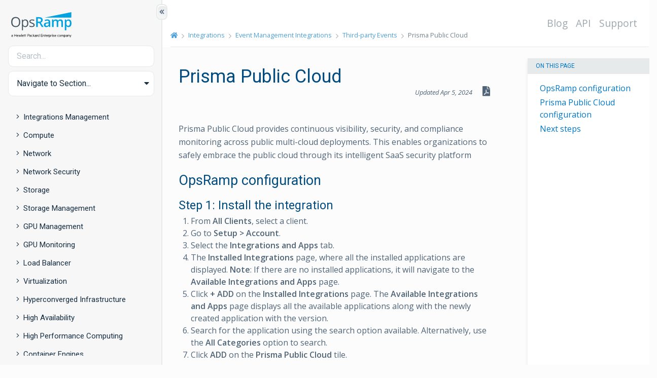

--- FILE ---
content_type: text/html
request_url: https://docs.opsramp.com/integrations/a2r/3rd-party/prisma-public-cloud/
body_size: 41152
content:
<!doctype html><html lang=en><head><meta charset=utf-8><meta name=viewport content="width=device-width,initial-scale=1,shrink-to-fit=no"><title>Prisma Public Cloud | OpsRamp Documentation</title><link rel=preconnect href=https://fonts.gstatic.com crossorigin><link rel=preconnect href=https://ka-p.fontawesome.com crossorigin><link rel=preconnect href=https://s.swiftypecdn.com crossorigin><link href=/css/base/base.min.ef29f5080e003a9b11ded8e599d2508596497c5c0480c6bdc7a2ae52986c39b0.css rel=stylesheet integrity><link href=/css/content/layout.min.113e87cd2aa637ac373c2f06242392762e11064532a95fb39a5f7807aab5fac2.css rel=stylesheet integrity><link href="https://fonts.googleapis.com/css2?family=Roboto+Mono:wght@300;500&family=Open+Sans:ital,wght@0,400;0,600;1,400&family=Roboto&display=swap" rel=stylesheet><script async src="https://www.googletagmanager.com/gtag/js?id=UA-107226204-4"></script><script>window.dataLayer=window.dataLayer||[];function gtag(){dataLayer.push(arguments);}
gtag('js',new Date());gtag('config','UA-107226204-4');</script><meta name=description class=swiftype data-type=string content><link rel=apple-touch-icon sizes=180x180 href=/apple-touch-icon.png><link rel=icon type=image/png sizes=32x32 href=/favicon-32x32.png><link rel=icon type=image/png sizes=16x16 href=/favicon-16x16.png><link rel=manifest href=/site.webmanifest><link rel=mask-icon href=/safari-pinned-tab.svg color=#5bbad5><meta name=msapplication-TileColor content="#da532c"><meta name=theme-color content="#ffffff"><meta property="og:title" content="Prisma Public Cloud"><meta property="og:description" content="Prisma Public Cloud provides continuous visibility, security, and compliance monitoring across public multi-cloud deployments. This enables organizations to safely embrace the public cloud through its intelligent SaaS security platform
OpsRamp configuration Step 1: Install the integration  From All Clients, select a client. Go to Setup > Account. Select the Integrations and Apps tab. The Installed Integrations page, where all the installed applications are displayed. Note: If there are no installed applications, it will navigate to the Available Integrations and Apps page."><meta property="og:type" content="article"><meta property="og:url" content="http://docs.opsramp.com/integrations/a2r/3rd-party/prisma-public-cloud/"><meta property="article:modified_time" content="2024-04-05T18:52:46+05:30"><meta name=twitter:card content="summary"><meta name=twitter:title content="Prisma Public Cloud"><meta name=twitter:description content="Prisma Public Cloud provides continuous visibility, security, and compliance monitoring across public multi-cloud deployments. This enables organizations to safely embrace the public cloud through its intelligent SaaS security platform
OpsRamp configuration Step 1: Install the integration  From All Clients, select a client. Go to Setup > Account. Select the Integrations and Apps tab. The Installed Integrations page, where all the installed applications are displayed. Note: If there are no installed applications, it will navigate to the Available Integrations and Apps page."></head><body class="documentation hord-page sidebar-active"><div class=page-loader><i class=loading></i></div><a class="sr-only sr-only-focusable" href=#content>Skip to main content</a><div id=sidebar-border aria-hidden=true></div><button id=toggle-sidebar type=button class="btn btn-collapse btn-sidebar d-none d-md-block" aria-hidden=true title="Show/Hide Table of Contents" aria-label="Show/Hide Table of Contents">
<i class="fas fa-chevron-double-left"></i></button><div class="body-wrapper d-md-flex align-items-stretch"><nav id=sidebar><link href=/css/content/sidebar.min.b1dd55dd779233fe73a9d3fd6b590c550a3740211d3f9396eae716d6064d8faa.css rel=stylesheet integrity><div class=sidebar-wrapper><header class=logo-wrap><div class=logo-wrap__logo><a href=https://docs.opsramp.com/ title="OpsRamp: AIOps Powered IT Operation Management | ITOM Management & Hybrid Infrastructure | OpsRamp"><svg width="131" height="50" xmlns="http://www.w3.org/2000/svg" viewBox="0 0 221.9 93.36" style="enable-background:new 0 0 221.9 93.36;" xml:space="preserve"><defs><style>.cls-1 {fill: #00a3e0;}.cls-2 {fill: #425563;}</style></defs><g><path class="cls-2" d="m33.2,36.4c0,5.8-1.5,10.3-4.4,13.6s-7,5-12.2,5-9.4-1.6-12.3-4.9c-2.9-3.2-4.3-7.8-4.3-13.8s1.4-10.4,4.3-13.7c2.9-3.2,7-4.8,12.3-4.8s9.2,1.6,12.1,4.9c3.1,3.4,4.5,7.9,4.5,13.7Zm-28.7,0c0,4.9,1,8.6,3.1,11.1s5.1,3.8,9.1,3.8,7-1.3,9.1-3.8c2-2.5,3.1-6.2,3.1-11.1s-1-8.5-3-11-5-3.8-9-3.8-7,1.3-9.1,3.8c-2.3,2.5-3.3,6.2-3.3,11Z"/><path class="cls-2" d="m51.9,55c-1.8,0-3.4-.3-4.8-1-1.5-.6-2.7-1.6-3.7-3h-.3c.2,1.6.3,3.1.3,4.5v11.1h-4.1V27.4h3.3l.6,3.7h.2c1.1-1.5,2.3-2.5,3.7-3.2s3-1,4.8-1c3.6,0,6.4,1.2,8.3,3.7,1.9,2.5,2.9,5.9,2.9,10.3s-1,7.9-3,10.3c-2,2.5-4.7,3.8-8.2,3.8Zm-.6-24.6c-2.8,0-4.8.8-6,2.3-1.2,1.5-1.9,4-1.9,7.3v.9c0,3.8.6,6.5,1.9,8.2,1.3,1.6,3.3,2.5,6.1,2.5,2.3,0,4.2-.9,5.5-2.8s2-4.5,2-7.8-.7-6-2-7.8c-1.4-1.9-3.2-2.8-5.6-2.8Z"/><path class="cls-2" d="m86.3,47.1c0,2.5-.9,4.5-2.8,5.8-1.9,1.4-4.5,2-7.9,2-3.6,0-6.4-.6-8.4-1.7v-3.8c1.3.7,2.7,1.2,4.2,1.6s2.9.6,4.3.6c2.1,0,3.8-.3,4.9-1,1.2-.7,1.7-1.7,1.7-3.1,0-1.1-.5-2-1.4-2.7s-2.7-1.6-5.3-2.7c-2.5-.9-4.3-1.8-5.4-2.5s-1.9-1.5-2.4-2.4-.8-1.9-.8-3.2c0-2.2.9-3.9,2.7-5.2,1.8-1.3,4.3-1.9,7.4-1.9,2.9,0,5.8.6,8.5,1.8l-1.5,3.3c-2.7-1.1-5.2-1.7-7.4-1.7-1.9,0-3.4.3-4.4.9s-1.5,1.4-1.5,2.5c0,.7.2,1.3.6,1.9s1,1,1.8,1.5,2.4,1.1,4.7,2c3.2,1.2,5.4,2.3,6.5,3.5,1.4,1.2,1.9,2.7,1.9,4.5Z"/><path class="cls-1" d="m97.9,40.1v14.4h-5.9V18.4h10.2c4.7,0,8.1.9,10.3,2.6,2.2,1.7,3.4,4.4,3.4,7.9,0,4.5-2.3,7.7-7,9.6l10.2,16h-6.7l-8.6-14.4h-5.9Zm0-4.9h4.1c2.7,0,4.7-.5,6-1.5s1.9-2.5,1.9-4.5-.7-3.5-2-4.4-3.3-1.3-6-1.3h-3.9v11.7h-.1Z"/><path class="cls-1" d="m139.4,54.5l-1.2-3.8h-.2c-1.3,1.7-2.6,2.8-4,3.4s-3,.9-5.1.9c-2.7,0-4.8-.7-6.3-2.2-1.5-1.4-2.3-3.5-2.3-6.1,0-2.8,1-4.9,3.1-6.4s5.3-2.2,9.5-2.3l4.7-.1v-1.6c0-1.7-.4-3-1.2-3.9s-2.1-1.3-3.8-1.3c-1.4,0-2.7.2-4,.6s-2.5.9-3.7,1.5l-1.9-4.1c1.5-.8,3.1-1.4,4.9-1.8s3.4-.6,5-.6c3.5,0,6.1.8,7.9,2.3s2.7,3.9,2.7,7.1v18.4h-4.1Zm-8.6-4c2.1,0,3.8-.6,5.1-1.8s1.9-2.8,1.9-4.9v-2.4l-3.5.1c-2.7.1-4.7.6-6,1.4-1.2.8-1.9,2.1-1.9,3.7,0,1.2.4,2.2,1.1,2.8s1.8,1.1,3.3,1.1Z"/><path class="cls-1" d="m173.3,54.5h-5.8v-16.8c0-2.1-.4-3.6-1.2-4.7-.8-1-2-1.5-3.7-1.5-2.2,0-3.9.7-4.9,2.2s-1.6,3.9-1.6,7.3v13.6h-5.8v-27.3h4.5l.8,3.6h.3c.8-1.3,1.9-2.3,3.3-3s3-1.1,4.7-1.1c4.2,0,7,1.4,8.3,4.3h.4c.8-1.3,1.9-2.4,3.4-3.2,1.5-.8,3.1-1.1,5-1.1,3.3,0,5.6.8,7.1,2.5,1.5,1.6,2.2,4.2,2.2,7.5v17.8h-5.8v-16.8c0-2.1-.4-3.6-1.2-4.7-.8-1-2-1.5-3.7-1.5-2.3,0-3.9.7-4.9,2.1s-1.6,3.6-1.6,6.5v14.3h.2Z"/><path class="cls-1" d="m211,55c-3.5,0-6.1-1.2-8-3.7h-.3c.2,2.3.3,3.7.3,4.2v11.2h-5.8V27.3h4.7c.1.5.4,1.7.8,3.7h.3c1.8-2.8,4.5-4.1,8.1-4.1,3.4,0,6.1,1.2,8,3.7,1.9,2.5,2.8,5.9,2.8,10.4s-1,7.9-2.9,10.4-4.5,3.6-8,3.6Zm-1.4-23.6c-2.3,0-4,.7-5,2-1.1,1.3-1.6,3.5-1.6,6.5v.9c0,3.3.5,5.7,1.6,7.2s2.8,2.2,5.2,2.2c2,0,3.6-.8,4.6-2.5,1.1-1.6,1.6-4,1.6-7s-.5-5.4-1.6-6.9c-1.1-1.6-2.7-2.4-4.8-2.4Z"/><polygon class="cls-1" points="123 19.9 221.3 19.9 221.3 0 123 19.9"/><path d="m4.94,86c0-.83-.62-1.35-1.61-1.35-.74,0-1.35.23-1.91.59v-1.08c.46-.32,1.26-.56,2.09-.56,1.59,0,2.53.88,2.53,2.31v4.57h-1.11v-.5c-.26.27-.96.62-1.74.62-1.38,0-2.5-.82-2.5-2.15,0-1.26,1.12-2.11,2.56-2.11.7,0,1.4.29,1.68.55v-.88Zm0,2.11c-.18-.5-.85-.83-1.56-.83-.82,0-1.61.36-1.61,1.17s.79,1.2,1.61,1.2c.71,0,1.38-.33,1.56-.83v-.7Z"/><path d="m19.09,81.16v9.31h-1.2v-4.25h-5.26v4.25h-1.2v-9.31h1.2v3.99h5.26v-3.99h1.2Z"/><path d="m21.55,87.3c.05,1.56,1.03,2.31,2.26,2.31.76,0,1.3-.18,1.91-.64v1.05c-.55.42-1.24.59-2.05.59-1.94,0-3.25-1.32-3.25-3.44s1.21-3.56,3-3.56,2.76,1.32,2.76,3.29v.41h-4.64Zm.06-.89h3.47c-.05-.99-.55-1.84-1.64-1.84-.9,0-1.62.59-1.84,1.84Z"/><path d="m33.39,88.88l1.49-5.14h1.11l-1.99,6.73h-1.11l-1.4-5.11-1.41,5.11h-1.11l-1.99-6.73h1.14l1.49,5.14,1.38-5.14h1.02l1.38,5.14Z"/><path d="m38.41,90.47h-1.14v-9.86h1.14v9.86Z"/><path d="m40.77,87.3c.05,1.56,1.03,2.31,2.26,2.31.76,0,1.3-.18,1.91-.64v1.05c-.55.42-1.24.59-2.05.59-1.94,0-3.25-1.32-3.25-3.44s1.21-3.56,3-3.56,2.76,1.32,2.76,3.29v.41h-4.64Zm.06-.89h3.47c-.05-.99-.55-1.84-1.64-1.84-.9,0-1.62.59-1.84,1.84Z"/><path d="m48.77,90.47h-1.14v-5.76h-1.41v-.97h1.41v-1.77h1.14v1.77h1.56v.97h-1.56v5.76Z"/><path d="m53.59,90.47h-1.14v-5.76h-1.41v-.97h1.41v-1.77h1.14v1.77h1.56v.97h-1.56v5.76Z"/><path d="m61.17,86.74v3.73h-1.2v-9.31h3.44c1.88,0,3.11.96,3.11,2.79s-1.23,2.79-3.11,2.79h-2.24Zm2.23-4.54h-2.23v3.47h2.23c1.26,0,1.94-.68,1.94-1.73s-.68-1.75-1.94-1.75Z"/><path d="m71.2,86c0-.83-.62-1.35-1.61-1.35-.74,0-1.35.23-1.91.59v-1.08c.46-.32,1.26-.56,2.09-.56,1.59,0,2.53.88,2.53,2.31v4.57h-1.11v-.5c-.26.27-.96.62-1.74.62-1.38,0-2.5-.82-2.5-2.15,0-1.26,1.12-2.11,2.56-2.11.7,0,1.4.29,1.68.55v-.88Zm0,2.11c-.18-.5-.85-.83-1.56-.83-.82,0-1.61.36-1.61,1.17s.79,1.2,1.61,1.2c.71,0,1.38-.33,1.56-.83v-.7Z"/><path d="m76.7,83.6c.65,0,1.33.15,1.8.56v1.15c-.49-.49-1.08-.7-1.73-.7-1.2,0-2.17.94-2.17,2.49s.97,2.49,2.17,2.49c.65,0,1.24-.21,1.73-.7v1.15c-.47.41-1.15.56-1.8.56-1.82,0-3.25-1.35-3.25-3.5s1.43-3.5,3.25-3.5Z"/><path d="m85.74,90.47h-1.41l-3.11-3.34v3.34h-1.14v-9.86h1.14v5.96l2.99-2.84h1.47l-3.31,3.08,3.37,3.66Z"/><path d="m90.53,86c0-.83-.62-1.35-1.61-1.35-.74,0-1.35.23-1.91.59v-1.08c.46-.32,1.26-.56,2.09-.56,1.59,0,2.53.88,2.53,2.31v4.57h-1.11v-.5c-.26.27-.96.62-1.74.62-1.38,0-2.5-.82-2.5-2.15,0-1.26,1.12-2.11,2.56-2.11.7,0,1.4.29,1.68.55v-.88Zm0,2.11c-.18-.5-.85-.83-1.56-.83-.82,0-1.61.36-1.61,1.17s.79,1.2,1.61,1.2c.71,0,1.38-.33,1.56-.83v-.7Z"/><path d="m96.73,84.87c-.18-.12-.47-.18-.76-.18-.71,0-1.33.47-1.56,1.26v4.52h-1.14v-6.73h1.14v.88c.29-.58.93-1.02,1.67-1.02.29,0,.53.05.65.11v1.17Z"/><path d="m102.39,89.68c-.33.49-1.06.93-1.9.93-1.97,0-3.03-1.59-3.03-3.5s1.06-3.5,3.03-3.5c.83,0,1.56.44,1.9.93v-3.91h1.15v9.86h-1.15v-.79Zm0-3.94c-.35-.7-1.02-1.11-1.73-1.11-1.29,0-2.05,1.05-2.05,2.47s.76,2.47,2.05,2.47c.71,0,1.38-.41,1.73-1.11v-2.73Z"/><path d="m114.93,81.16v1.06h-4.75v2.94h4.31v1.06h-4.31v3.17h4.75v1.08h-5.93v-9.31h5.93Z"/><path d="m116.42,83.74h1.14v.85c.39-.53,1.12-.99,1.99-.99,1.53,0,2.37.99,2.37,2.46v4.41h-1.15v-4.23c0-.94-.47-1.59-1.49-1.59-.79,0-1.47.53-1.71,1.26v4.57h-1.14v-6.73Z"/><path d="m125.41,90.47h-1.14v-5.76h-1.41v-.97h1.41v-1.77h1.14v1.77h1.56v.97h-1.56v5.76Z"/><path d="m128.56,87.3c.05,1.56,1.03,2.31,2.26,2.31.76,0,1.3-.18,1.91-.64v1.05c-.55.42-1.24.59-2.05.59-1.94,0-3.25-1.32-3.25-3.44s1.21-3.56,3-3.56,2.76,1.32,2.76,3.29v.41h-4.64Zm.06-.89h3.47c-.05-.99-.55-1.84-1.64-1.84-.89,0-1.62.59-1.83,1.84Z"/><path d="m137.91,84.87c-.18-.12-.47-.18-.76-.18-.71,0-1.33.47-1.56,1.26v4.52h-1.14v-6.73h1.14v.88c.29-.58.93-1.02,1.67-1.02.29,0,.53.05.65.11v1.17Z"/><path d="m140.15,93.05h-1.14v-9.31h1.14v.79c.35-.49,1.06-.93,1.9-.93,1.99,0,3.03,1.64,3.03,3.5s-1.05,3.5-3.03,3.5c-.83,0-1.55-.44-1.9-.93v3.37Zm0-4.58c.35.7,1.02,1.11,1.73,1.11,1.29,0,2.05-1.05,2.05-2.47s-.76-2.47-2.05-2.47c-.71,0-1.38.41-1.73,1.11v2.73Z"/><path d="m149.78,84.87c-.18-.12-.47-.18-.76-.18-.71,0-1.33.47-1.56,1.26v4.52h-1.14v-6.73h1.14v.88c.29-.58.93-1.02,1.67-1.02.29,0,.53.05.65.11v1.17Z"/><path d="m151.75,82.43c-.39,0-.73-.33-.73-.73s.33-.73.73-.73.74.32.74.73-.33.73-.74.73Zm.58,8.04h-1.14v-6.73h1.14v6.73Z"/><path d="m153.96,88.73c.62.58,1.4.91,2.21.91.74,0,1.4-.27,1.4-.94,0-.5-.38-.77-.97-.97l-.92-.32c-1.02-.33-1.7-.82-1.7-1.91,0-1.18,1.05-1.9,2.38-1.9.76,0,1.46.21,2,.59v1.18c-.56-.47-1.18-.8-2-.8-.7,0-1.27.3-1.27.88,0,.55.36.73,1,.96l1.03.35c1.02.35,1.58.94,1.58,1.9,0,1.24-1.11,1.96-2.52,1.96-.88,0-1.71-.27-2.21-.67v-1.21Z"/><path d="m160.96,87.3c.04,1.56,1.03,2.31,2.26,2.31.76,0,1.3-.18,1.91-.64v1.05c-.55.42-1.24.59-2.05.59-1.94,0-3.25-1.32-3.25-3.44s1.21-3.56,3-3.56,2.76,1.32,2.76,3.29v.41h-4.64Zm.06-.89h3.47c-.05-.99-.55-1.84-1.64-1.84-.89,0-1.62.59-1.83,1.84Z"/><path d="m173.25,83.6c.65,0,1.33.15,1.8.56v1.15c-.48-.49-1.08-.7-1.73-.7-1.2,0-2.17.94-2.17,2.49s.97,2.49,2.17,2.49c.65,0,1.24-.21,1.73-.7v1.15c-.47.41-1.15.56-1.8.56-1.82,0-3.25-1.35-3.25-3.5s1.43-3.5,3.25-3.5Z"/><path d="m179.24,90.61c-1.85,0-3.09-1.44-3.09-3.5s1.24-3.5,3.09-3.5,3.09,1.44,3.09,3.5-1.26,3.5-3.09,3.5Zm0-6.01c-1.21,0-1.94,1.03-1.94,2.5s.73,2.5,1.94,2.5,1.94-1.03,1.94-2.5-.73-2.5-1.94-2.5Z"/><path d="m190.41,83.6c1.36,0,2.12.96,2.12,2.41v4.46h-1.15v-4.28c0-.94-.41-1.56-1.27-1.56-.68,0-1.27.47-1.49,1.2v4.64h-1.14v-4.28c0-.94-.41-1.56-1.27-1.56-.68,0-1.27.47-1.49,1.2v4.64h-1.14v-6.73h1.14v.79c.33-.53.99-.93,1.82-.93s1.5.44,1.82,1.08c.42-.61,1.11-1.08,2.05-1.08Z"/><path d="m195.29,93.05h-1.14v-9.31h1.14v.79c.35-.49,1.06-.93,1.9-.93,1.99,0,3.03,1.64,3.03,3.5s-1.05,3.5-3.03,3.5c-.83,0-1.55-.44-1.9-.93v3.37Zm0-4.58c.35.7,1.02,1.11,1.73,1.11,1.29,0,2.05-1.05,2.05-2.47s-.76-2.47-2.05-2.47c-.71,0-1.38.41-1.73,1.11v2.73Z"/><path d="m205.51,86c0-.83-.62-1.35-1.61-1.35-.74,0-1.35.23-1.91.59v-1.08c.45-.32,1.26-.56,2.09-.56,1.59,0,2.53.88,2.53,2.31v4.57h-1.11v-.5c-.26.27-.96.62-1.74.62-1.38,0-2.5-.82-2.5-2.15,0-1.26,1.12-2.11,2.56-2.11.7,0,1.4.29,1.68.55v-.88Zm0,2.11c-.18-.5-.85-.83-1.56-.83-.82,0-1.61.36-1.61,1.17s.79,1.2,1.61,1.2c.71,0,1.38-.33,1.56-.83v-.7Z"/><path d="m208.25,83.74h1.14v.85c.39-.53,1.12-.99,1.99-.99,1.53,0,2.37.99,2.37,2.46v4.41h-1.15v-4.23c0-.94-.47-1.59-1.49-1.59-.79,0-1.47.53-1.71,1.26v4.57h-1.14v-6.73Z"/><path d="m216.46,93.05l1.02-2.53-2.62-6.78h1.23l1.99,5.31,1.96-5.31h1.18l-3.62,9.31h-1.12Z"/></g></svg></a></div></header><div class=search-input-wrapper><input type=search class="form-control search-input" placeholder=Search... autocomplete=off></div><ul class=navbar-nav><li class="nav-item dropdown"><a class="nav-link dropdown-toggle" href=# id=navbarDropdown role=button data-toggle=dropdown aria-haspopup=true aria-expanded=false>Navigate to Section...</a><div class=dropdown-menu aria-labelledby=navbarDropdown><a class=dropdown-item href=/guides/><span>Introduction</span></a>
<a class=dropdown-item href=/platform-features/><span>Platform</span></a>
<a class=dropdown-item href=/solutions/><span>Solutions</span></a>
<a class=dropdown-item href=/integrations/><span class=active>Integrations</span></a>
<a class=dropdown-item href=/support/><span>Reference</span></a></div></li></ul><div class="text-center w-100"><button class="btn btn-sidebar collapsed mt-4 d-md-none" type=button data-toggle=collapse data-target=#hord-section-nav aria-controls=hord-docs-nav aria-expanded=false aria-label="Toggle Table of Contents" title="Toggle Table of Contents">
<i class="far fa-caret-circle-up fa-lg"></i></button></div><div id=hord-section-nav class="navigation-sidebar collapse mt-3 pt-1"><ul class=navigation-sidebar__section><li class="navigation-sidebar__section-title my-1"><div class=link-group><a href=#integrationsintegrations-management data-toggle=collapse aria-expanded=false class=toggle><i class="fa fa-angle-right"></i><i class="fa fa-angle-down"></i></a><a href=/integrations/integrations-management/ class="align-left pl-0 pr-2 collapsed navigation-sidebar-link navigation-sidebar-link__section">Integrations Management</a></div><ul><li class=collapse id=integrationsintegrations-management><div class=link-group><a href=#integrationsintegrations-managementmonitoring-integrations-20 data-toggle=collapse aria-expanded=false class=toggle><i class="fa fa-angle-right"></i><i class="fa fa-angle-down"></i></a><a href=/integrations/integrations-management/monitoring-integrations-2.0/ class="align-left pl-0 pr-2 collapsed navigation-sidebar-link navigation-sidebar-link__section">Monitoring Integrations 2.0</a></div><ul><li class=collapse id=integrationsintegrations-managementmonitoring-integrations-20><div class=link-group><a class=navigation-sidebar-link id=m-integrationsintegrations-managementmonitoring-integrations-20install-an-sdk-application href=/integrations/integrations-management/monitoring-integrations-2.0/install-an-sdk-application/>Install Monitoring Integrations 2.0</a></div></li><li class=collapse id=integrationsintegrations-managementmonitoring-integrations-20><div class=link-group><a href=#integrationsintegrations-managementmonitoring-integrations-20integration-migration-sdk10-sdk20 data-toggle=collapse aria-expanded=false class=toggle><i class="fa fa-angle-right"></i><i class="fa fa-angle-down"></i></a><a href=/integrations/integrations-management/monitoring-integrations-2.0/integration-migration-sdk10-sdk20/ class="align-left pl-0 pr-2 collapsed navigation-sidebar-link navigation-sidebar-link__section">Migrate Monitoring Integrations 2.0</a></div><ul><li class=collapse id=integrationsintegrations-managementmonitoring-integrations-20integration-migration-sdk10-sdk20><div class=link-group><a class=navigation-sidebar-link id=m-integrationsintegrations-managementmonitoring-integrations-20integration-migration-sdk10-sdk20how-to-migrate href=/integrations/integrations-management/monitoring-integrations-2.0/integration-migration-sdk10-sdk20/how-to-migrate/>Migration process</a></div></li><li class=collapse id=integrationsintegrations-managementmonitoring-integrations-20integration-migration-sdk10-sdk20><div class=link-group><a class=navigation-sidebar-link id=m-integrationsintegrations-managementmonitoring-integrations-20integration-migration-sdk10-sdk20identify-10 href=/integrations/integrations-management/monitoring-integrations-2.0/integration-migration-sdk10-sdk20/identify-1.0/>Identify Monitoring Integration 1.0</a></div></li><li class=collapse id=integrationsintegrations-managementmonitoring-integrations-20integration-migration-sdk10-sdk20><div class=link-group><a class=navigation-sidebar-link id=m-integrationsintegrations-managementmonitoring-integrations-20integration-migration-sdk10-sdk20api-commands-uninstall href=/integrations/integrations-management/monitoring-integrations-2.0/integration-migration-sdk10-sdk20/api-commands-uninstall/>Uninstall Monitoring Integrations 1.0 via API</a></div></li></li></ul></li><li class=collapse id=integrationsintegrations-managementmonitoring-integrations-20><div class=link-group><a class=navigation-sidebar-link id=m-integrationsintegrations-managementmonitoring-integrations-20check-the-sdk-application-status href=/integrations/integrations-management/monitoring-integrations-2.0/check-the-sdk-application-status/>Status of Monitoring Integrations 2.0</a></div></li><li class=collapse id=integrationsintegrations-managementmonitoring-integrations-20><div class=link-group><a class=navigation-sidebar-link id=m-integrationsintegrations-managementmonitoring-integrations-20upgrade-and-uninstall-the-sdk-application href=/integrations/integrations-management/monitoring-integrations-2.0/upgrade-and-uninstall-the-sdk-application/>Upgrade and Uninstall the SDK application</a></div></li><li class=collapse id=integrationsintegrations-managementmonitoring-integrations-20><div class=link-group><a class=navigation-sidebar-link id=m-integrationsintegrations-managementmonitoring-integrations-20alerting href=/integrations/integrations-management/monitoring-integrations-2.0/alerting/>App Failure Notifications</a></div></li><li class=collapse id=integrationsintegrations-managementmonitoring-integrations-20><div class=link-group><a class=navigation-sidebar-link id=m-integrationsintegrations-managementmonitoring-integrations-20clone-device-management-policies-dmp-and-templates href=/integrations/integrations-management/monitoring-integrations-2.0/clone-device-management-policies-dmp-and-templates/>Clone Device Management Policies (DMP) and Templates</a></div></li><li class=collapse id=integrationsintegrations-managementmonitoring-integrations-20><div class=link-group><a href=#integrationsintegrations-managementmonitoring-integrations-20debug-troubleshoot data-toggle=collapse aria-expanded=false class=toggle><i class="fa fa-angle-right"></i><i class="fa fa-angle-down"></i></a><a href=/integrations/integrations-management/monitoring-integrations-2.0/debug-troubleshoot/ class="align-left pl-0 pr-2 collapsed navigation-sidebar-link navigation-sidebar-link__section">Debug and Troubleshoot</a></div><ul><li class=collapse id=integrationsintegrations-managementmonitoring-integrations-20debug-troubleshoot><div class=link-group><a class=navigation-sidebar-link id=m-integrationsintegrations-managementmonitoring-integrations-20debug-troubleshootgateway-access-logs href=/integrations/integrations-management/monitoring-integrations-2.0/debug-troubleshoot/gateway-access-logs/>Gateway Access Logs</a></div></li><li class=collapse id=integrationsintegrations-managementmonitoring-integrations-20debug-troubleshoot><div class=link-group><a class=navigation-sidebar-link id=m-integrationsintegrations-managementmonitoring-integrations-20debug-troubleshootmonitoring-issues href=/integrations/integrations-management/monitoring-integrations-2.0/debug-troubleshoot/monitoring-issues/>Monitoring Issues</a></div></li><li class=collapse id=integrationsintegrations-managementmonitoring-integrations-20debug-troubleshoot><div class=link-group><a class=navigation-sidebar-link id=m-integrationsintegrations-managementmonitoring-integrations-20debug-troubleshootdiscovery-issues href=/integrations/integrations-management/monitoring-integrations-2.0/debug-troubleshoot/discovery-issues/>Discovery Issues</a></div></li><li class=collapse id=integrationsintegrations-managementmonitoring-integrations-20debug-troubleshoot><div class=link-group><a class=navigation-sidebar-link id=m-integrationsintegrations-managementmonitoring-integrations-20debug-troubleshootalerting-issues href=/integrations/integrations-management/monitoring-integrations-2.0/debug-troubleshoot/alerting-issues/>Alerting Issues</a></div></li><li class=collapse id=integrationsintegrations-managementmonitoring-integrations-20debug-troubleshoot><div class=link-group><a class=navigation-sidebar-link id=m-integrationsintegrations-managementmonitoring-integrations-20debug-troubleshootfrequently-asked-questions href=/integrations/integrations-management/monitoring-integrations-2.0/debug-troubleshoot/frequently-asked-questions/>Frequently Asked Questions</a></div></li></li></ul></li><li class=collapse id=integrationsintegrations-managementmonitoring-integrations-20><div class=link-group><a class=navigation-sidebar-link id=m-integrationsintegrations-managementmonitoring-integrations-20supported-apps href=/integrations/integrations-management/monitoring-integrations-2.0/supported-apps/>Supported Apps</a></div></li></li></ul></li><li class=collapse id=integrationsintegrations-management><div class=link-group style=margin-left:13px><a class=navigation-sidebar-link id=m-integrationsintegrations-managementmonitoring-integration-failures href=/integrations/integrations-management/monitoring-integration-failures/>Monitoring Integration Failures</a></div></li><li class=collapse id=integrationsintegrations-management><div class=link-group style=margin-left:13px><a class=navigation-sidebar-link id=m-integrationsintegrations-managementintegration-utility-tokens href=/integrations/integrations-management/integration-utility-tokens/>Integration Utility Tokens</a></div></li><li class=collapse id=integrationsintegrations-management><div class=link-group style=margin-left:13px><a class=navigation-sidebar-link id=m-integrationsintegrations-managementwebhook href=/integrations/integrations-management/webhook/>Webhook Integration</a></div></li></li></ul></li><li class="navigation-sidebar__section-title my-1"><div class=link-group><a href=#integrationscompute data-toggle=collapse aria-expanded=false class=toggle><i class="fa fa-angle-right"></i><i class="fa fa-angle-down"></i></a><a href=/integrations/compute/ class="align-left pl-0 pr-2 collapsed navigation-sidebar-link navigation-sidebar-link__section">Compute</a></div><ul><li class=collapse id=integrationscompute><div class=link-group><a href=#integrationscomputedell-openmanage-enterprise data-toggle=collapse aria-expanded=false class=toggle><i class="fa fa-angle-right"></i><i class="fa fa-angle-down"></i></a><a href=/integrations/compute/dell-openmanage-enterprise/ class="align-left pl-0 pr-2 collapsed navigation-sidebar-link navigation-sidebar-link__section">Dell OpenManage Enterprise</a></div><ul><li class=collapse id=integrationscomputedell-openmanage-enterprise><div class=link-group><a class=navigation-sidebar-link id=m-integrationscomputedell-openmanage-enterpriseworking-with-dell-openmanage-enterprise href=/integrations/compute/dell-openmanage-enterprise/working-with-dell-openmanage-enterprise/>Working with Dell OpenManage Enterprise</a></div></li><li class=collapse id=integrationscomputedell-openmanage-enterprise><div class=link-group><a class=navigation-sidebar-link id=m-integrationscomputedell-openmanage-enterprisesupported-metrics-and-default-monitoring-configuration href=/integrations/compute/dell-openmanage-enterprise/supported-metrics-and-default-monitoring-configuration/>Supported Metrics and Default Monitoring Configuration</a></div></li><li class=collapse id=integrationscomputedell-openmanage-enterprise><div class=link-group><a class=navigation-sidebar-link id=m-integrationscomputedell-openmanage-enterprisesupported-alert-and-resource-filter-inout-keys href=/integrations/compute/dell-openmanage-enterprise/supported-alert-and-resource-filter-inout-keys/>Supported Alert and Resource Filter Input keys</a></div></li><li class=collapse id=integrationscomputedell-openmanage-enterprise><div class=link-group><a class=navigation-sidebar-link id=m-integrationscomputedell-openmanage-enterpriserisk-limitations-and-assumptions href=/integrations/compute/dell-openmanage-enterprise/risk-limitations-and-assumptions/>Risk, Limitations and Assumptions</a></div></li></li></ul></li><li class=collapse id=integrationscompute><div class=link-group><a href=#integrationscomputeibm-as-400 data-toggle=collapse aria-expanded=false class=toggle><i class="fa fa-angle-right"></i><i class="fa fa-angle-down"></i></a><a href=/integrations/compute/ibm-as-400/ class="align-left pl-0 pr-2 collapsed navigation-sidebar-link navigation-sidebar-link__section">IBM AS400</a></div><ul><li class=collapse id=integrationscomputeibm-as-400><div class=link-group><a class=navigation-sidebar-link id=m-integrationscomputeibm-as-400working-with-ibm-as-400 href=/integrations/compute/ibm-as-400/working-with-ibm-as-400/>Working with IBM AS400</a></div></li><li class=collapse id=integrationscomputeibm-as-400><div class=link-group><a class=navigation-sidebar-link id=m-integrationscomputeibm-as-400supported-metrics-and-default-monitoring-configuration href=/integrations/compute/ibm-as-400/supported-metrics-and-default-monitoring-configuration/>Supported Metrics and Default Monitoring Configuration</a></div></li><li class=collapse id=integrationscomputeibm-as-400><div class=link-group><a class=navigation-sidebar-link id=m-integrationscomputeibm-as-400supported-alert-and-resource-filter-inout-keys href=/integrations/compute/ibm-as-400/supported-alert-and-resource-filter-inout-keys/>Supported Alert and Resource Filter Input keys</a></div></li><li class=collapse id=integrationscomputeibm-as-400><div class=link-group><a class=navigation-sidebar-link id=m-integrationscomputeibm-as-400risk-limitations-and-assumptions href=/integrations/compute/ibm-as-400/risk-limitations-and-assumptions/>Risk, Limitations and Assumptions</a></div></li></li></ul></li><li class=collapse id=integrationscompute><div class=link-group><a href=#integrationscomputeserver-hardware-monitoring-redfish data-toggle=collapse aria-expanded=false class=toggle><i class="fa fa-angle-right"></i><i class="fa fa-angle-down"></i></a><a href=/integrations/compute/server-hardware-monitoring-redfish/ class="align-left pl-0 pr-2 collapsed navigation-sidebar-link navigation-sidebar-link__section">Server Hardware Monitoring (Redfish)</a></div><ul><li class=collapse id=integrationscomputeserver-hardware-monitoring-redfish><div class=link-group><a class=navigation-sidebar-link id=m-integrationscomputeserver-hardware-monitoring-redfishredfish-server href=/integrations/compute/server-hardware-monitoring-redfish/redfish-server/>Redfish - Server</a></div></li><li class=collapse id=integrationscomputeserver-hardware-monitoring-redfish><div class=link-group><a href=#integrationscomputeserver-hardware-monitoring-redfishhpe-servers data-toggle=collapse aria-expanded=false class=toggle><i class="fa fa-angle-right"></i><i class="fa fa-angle-down"></i></a><a href=/integrations/compute/server-hardware-monitoring-redfish/hpe-servers/ class="align-left pl-0 pr-2 collapsed navigation-sidebar-link navigation-sidebar-link__section">HPE Servers</a></div><ul><li class=collapse id=integrationscomputeserver-hardware-monitoring-redfishhpe-servers><div class=link-group><a class=navigation-sidebar-link id=m-integrationscomputeserver-hardware-monitoring-redfishhpe-servershpe-superdome-flex-280 href=/integrations/compute/server-hardware-monitoring-redfish/hpe-servers/hpe-superdome-flex-280/>HPE Superdome Flex 280</a></div></li><li class=collapse id=integrationscomputeserver-hardware-monitoring-redfishhpe-servers><div class=link-group><a class=navigation-sidebar-link id=m-integrationscomputeserver-hardware-monitoring-redfishhpe-servershpe-dl560gen10-ilo-5 href=/integrations/compute/server-hardware-monitoring-redfish/hpe-servers/hpe-dl560gen10-ilo-5/>HPE DL560Gen10 iLO 5</a></div></li><li class=collapse id=integrationscomputeserver-hardware-monitoring-redfishhpe-servers><div class=link-group><a class=navigation-sidebar-link id=m-integrationscomputeserver-hardware-monitoring-redfishhpe-servershpe-dl580gen10-ilo5 href=/integrations/compute/server-hardware-monitoring-redfish/hpe-servers/hpe-dl580gen10-ilo5/>HPE DL580Gen10 iLO5</a></div></li><li class=collapse id=integrationscomputeserver-hardware-monitoring-redfishhpe-servers><div class=link-group><a class=navigation-sidebar-link id=m-integrationscomputeserver-hardware-monitoring-redfishhpe-servershpe-proliant-750m-blade href=/integrations/compute/server-hardware-monitoring-redfish/hpe-servers/hpe-proliant-750m-blade/>HPE Proliant 750M Blade</a></div></li><li class=collapse id=integrationscomputeserver-hardware-monitoring-redfishhpe-servers><div class=link-group><a class=navigation-sidebar-link id=m-integrationscomputeserver-hardware-monitoring-redfishhpe-serversproliant-dl325-gen10 href=/integrations/compute/server-hardware-monitoring-redfish/hpe-servers/proliant-dl325-gen10/>HPE Proliant DL325 Gen10</a></div></li><li class=collapse id=integrationscomputeserver-hardware-monitoring-redfishhpe-servers><div class=link-group><a class=navigation-sidebar-link id=m-integrationscomputeserver-hardware-monitoring-redfishhpe-servershpe-proliant-xl190r-gen10 href=/integrations/compute/server-hardware-monitoring-redfish/hpe-servers/hpe-proliant-xl190r-gen10/>HPE ProLiant XL190r Gen10</a></div></li><li class=collapse id=integrationscomputeserver-hardware-monitoring-redfishhpe-servers><div class=link-group><a class=navigation-sidebar-link id=m-integrationscomputeserver-hardware-monitoring-redfishhpe-servershpe-proliant-xl190r-gen10-apollo-2000 href=/integrations/compute/server-hardware-monitoring-redfish/hpe-servers/hpe-proliant-xl190r-gen10-apollo-2000/>HPE ProLiant XL190r Gen10 (Apollo 2000)</a></div></li><li class=collapse id=integrationscomputeserver-hardware-monitoring-redfishhpe-servers><div class=link-group><a class=navigation-sidebar-link id=m-integrationscomputeserver-hardware-monitoring-redfishhpe-servershpe-proliant-xl420-gen10-apollo-4200 href=/integrations/compute/server-hardware-monitoring-redfish/hpe-servers/hpe-proliant-xl420-gen10-apollo-4200/>HPE ProLiant XL420 Gen10 (Apollo 4200)</a></div></li><li class=collapse id=integrationscomputeserver-hardware-monitoring-redfishhpe-servers><div class=link-group><a class=navigation-sidebar-link id=m-integrationscomputeserver-hardware-monitoring-redfishhpe-servershpe-proliant-xl675d-gen10-plus-apollo-6500 href=/integrations/compute/server-hardware-monitoring-redfish/hpe-servers/hpe-proliant-xl675d-gen10-plus-apollo-6500/>HPE ProLiant XL675d Gen10 Plus (Apollo 6500)</a></div></li><li class=collapse id=integrationscomputeserver-hardware-monitoring-redfishhpe-servers><div class=link-group><a class=navigation-sidebar-link id=m-integrationscomputeserver-hardware-monitoring-redfishhpe-servershpe-proliant-xl220n-gen10-plus href=/integrations/compute/server-hardware-monitoring-redfish/hpe-servers/hpe-proliant-xl220n-gen10-plus/>HPE ProLiant XL220n Gen10 Plus</a></div></li><li class=collapse id=integrationscomputeserver-hardware-monitoring-redfishhpe-servers><div class=link-group><a class=navigation-sidebar-link id=m-integrationscomputeserver-hardware-monitoring-redfishhpe-servershpe-proliant-xl225n-gen10-plus href=/integrations/compute/server-hardware-monitoring-redfish/hpe-servers/hpe-proliant-xl225n-gen10-plus/>HPE ProLiant XL225n Gen10 Plus</a></div></li><li class=collapse id=integrationscomputeserver-hardware-monitoring-redfishhpe-servers><div class=link-group><a class=navigation-sidebar-link id=m-integrationscomputeserver-hardware-monitoring-redfishhpe-serversproliant-dl380-gen10-plus href=/integrations/compute/server-hardware-monitoring-redfish/hpe-servers/proliant-dl380-gen10-plus/>HPE ProLiant DL380 Gen10 Plus</a></div></li><li class=collapse id=integrationscomputeserver-hardware-monitoring-redfishhpe-servers><div class=link-group><a class=navigation-sidebar-link id=m-integrationscomputeserver-hardware-monitoring-redfishhpe-servershpe-cray-xd-2000-system href=/integrations/compute/server-hardware-monitoring-redfish/hpe-servers/hpe-cray-xd-2000-system/>HPE Cray XD 2000 System</a></div></li><li class=collapse id=integrationscomputeserver-hardware-monitoring-redfishhpe-servers><div class=link-group><a class=navigation-sidebar-link id=m-integrationscomputeserver-hardware-monitoring-redfishhpe-servershpe-cray-xd-220 href=/integrations/compute/server-hardware-monitoring-redfish/hpe-servers/hpe-cray-xd-220/>HPE Cray XD220</a></div></li><li class=collapse id=integrationscomputeserver-hardware-monitoring-redfishhpe-servers><div class=link-group><a class=navigation-sidebar-link id=m-integrationscomputeserver-hardware-monitoring-redfishhpe-servershpe-cray-xd-670 href=/integrations/compute/server-hardware-monitoring-redfish/hpe-servers/hpe-cray-xd-670/>HPE Cray XD670</a></div></li><li class=collapse id=integrationscomputeserver-hardware-monitoring-redfishhpe-servers><div class=link-group><a class=navigation-sidebar-link id=m-integrationscomputeserver-hardware-monitoring-redfishhpe-servershpe-scale-up-server-sus3200 href=/integrations/compute/server-hardware-monitoring-redfish/hpe-servers/hpe-scale-up-server-sus3200/>HPE Scale Up Server (SUS 3200)</a></div></li><li class=collapse id=integrationscomputeserver-hardware-monitoring-redfishhpe-servers><div class=link-group><a class=navigation-sidebar-link id=m-integrationscomputeserver-hardware-monitoring-redfishhpe-servershpe-proliat-dl365 href=/integrations/compute/server-hardware-monitoring-redfish/hpe-servers/hpe-proliat-dl365/>HPE ProLiant DL365 Gen11 iLO6</a></div></li><li class=collapse id=integrationscomputeserver-hardware-monitoring-redfishhpe-servers><div class=link-group><a class=navigation-sidebar-link id=m-integrationscomputeserver-hardware-monitoring-redfishhpe-servershpe-cray-xd220v href=/integrations/compute/server-hardware-monitoring-redfish/hpe-servers/hpe-cray-xd220v/>HPE Cray XD220v</a></div></li><li class=collapse id=integrationscomputeserver-hardware-monitoring-redfishhpe-servers><div class=link-group><a class=navigation-sidebar-link id=m-integrationscomputeserver-hardware-monitoring-redfishhpe-servershpe-cray-xd225 href=/integrations/compute/server-hardware-monitoring-redfish/hpe-servers/hpe-cray-xd225/>HPE Cray XD225v</a></div></li><li class=collapse id=integrationscomputeserver-hardware-monitoring-redfishhpe-servers><div class=link-group><a class=navigation-sidebar-link id=m-integrationscomputeserver-hardware-monitoring-redfishhpe-servershpe-edgeline-el8000 href=/integrations/compute/server-hardware-monitoring-redfish/hpe-servers/hpe-edgeline-el8000/>HPE Edgeline EL8000</a></div></li><li class=collapse id=integrationscomputeserver-hardware-monitoring-redfishhpe-servers><div class=link-group><a class=navigation-sidebar-link id=m-integrationscomputeserver-hardware-monitoring-redfishhpe-serversproliant-dl360-gen12-ilo7 href=/integrations/compute/server-hardware-monitoring-redfish/hpe-servers/proliant-dl360-gen12-ilo7/>HPE ProLiant DL360 Gen12 iLO 7</a></div></li><li class=collapse id=integrationscomputeserver-hardware-monitoring-redfishhpe-servers><div class=link-group><a class=navigation-sidebar-link id=m-integrationscomputeserver-hardware-monitoring-redfishhpe-serversproliant-dl380-gen11 href=/integrations/compute/server-hardware-monitoring-redfish/hpe-servers/proliant-dl380-gen11/>HPE ProLiant DL380 Gen11</a></div></li><li class=collapse id=integrationscomputeserver-hardware-monitoring-redfishhpe-servers><div class=link-group><a class=navigation-sidebar-link id=m-integrationscomputeserver-hardware-monitoring-redfishhpe-serversproliant-ml350-gen12-ilo7 href=/integrations/compute/server-hardware-monitoring-redfish/hpe-servers/proliant-ml350-gen12-ilo7/>HPE ProLiant ML350 Gen12 iLO 7</a></div></li><li class=collapse id=integrationscomputeserver-hardware-monitoring-redfishhpe-servers><div class=link-group><a class=navigation-sidebar-link id=m-integrationscomputeserver-hardware-monitoring-redfishhpe-serversproliant-dl380-gen10-ilo5 href=/integrations/compute/server-hardware-monitoring-redfish/hpe-servers/proliant-dl380-gen10-ilo5/>HPE ProLiant ML380 Gen10 iLO 5</a></div></li><li class=collapse id=integrationscomputeserver-hardware-monitoring-redfishhpe-servers><div class=link-group><a class=navigation-sidebar-link id=m-integrationscomputeserver-hardware-monitoring-redfishhpe-serversproliant-dl380a-gen12-ilo7 href=/integrations/compute/server-hardware-monitoring-redfish/hpe-servers/proliant-dl380a-gen12-ilo7/>HPE ProLiant Compute DL380a Gen12 iLO 7</a></div></li><li class=collapse id=integrationscomputeserver-hardware-monitoring-redfishhpe-servers><div class=link-group><a class=navigation-sidebar-link id=m-integrationscomputeserver-hardware-monitoring-redfishhpe-serversproliant-dl340-gen12-ilo7 href=/integrations/compute/server-hardware-monitoring-redfish/hpe-servers/proliant-dl340-gen12-ilo7/>HPE ProLiant DL340 Gen12 iLO 7</a></div></li><li class=collapse id=integrationscomputeserver-hardware-monitoring-redfishhpe-servers><div class=link-group><a class=navigation-sidebar-link id=m-integrationscomputeserver-hardware-monitoring-redfishhpe-serversproliant-dl380a-gen12-ilo6 href=/integrations/compute/server-hardware-monitoring-redfish/hpe-servers/proliant-dl380a-gen12-ilo6/>HPE ProLiant DL380a Gen12 iLO 6</a></div></li><li class=collapse id=integrationscomputeserver-hardware-monitoring-redfishhpe-servers><div class=link-group><a class=navigation-sidebar-link id=m-integrationscomputeserver-hardware-monitoring-redfishhpe-serversproliant-dl384-gen12-ilo6 href=/integrations/compute/server-hardware-monitoring-redfish/hpe-servers/proliant-dl384-gen12-ilo6/>HPE ProLiant DL384 Gen12 iLO 6</a></div></li><li class=collapse id=integrationscomputeserver-hardware-monitoring-redfishhpe-servers><div class=link-group><a class=navigation-sidebar-link id=m-integrationscomputeserver-hardware-monitoring-redfishhpe-serversproliant-dl385-gen11 href=/integrations/compute/server-hardware-monitoring-redfish/hpe-servers/proliant-dl385-gen11/>HPE ProLiant DL385 Gen11</a></div></li><li class=collapse id=integrationscomputeserver-hardware-monitoring-redfishhpe-servers><div class=link-group><a class=navigation-sidebar-link id=m-integrationscomputeserver-hardware-monitoring-redfishhpe-servershpe-synergy-480gen10-ilo5 href=/integrations/compute/server-hardware-monitoring-redfish/hpe-servers/hpe-synergy-480gen10-ilo5/>HPE Synergy 480 Gen10 iLO5</a></div></li><li class=collapse id=integrationscomputeserver-hardware-monitoring-redfishhpe-servers><div class=link-group><a class=navigation-sidebar-link id=m-integrationscomputeserver-hardware-monitoring-redfishhpe-servershpe-synergy-480gen11-ilo6 href=/integrations/compute/server-hardware-monitoring-redfish/hpe-servers/hpe-synergy-480gen11-ilo6/>HPE Synergy 480 Gen11 iLO6</a></div></li><li class=collapse id=integrationscomputeserver-hardware-monitoring-redfishhpe-servers><div class=link-group><a class=navigation-sidebar-link id=m-integrationscomputeserver-hardware-monitoring-redfishhpe-serversproliant-dl325-gen11 href=/integrations/compute/server-hardware-monitoring-redfish/hpe-servers/proliant-dl325-gen11/>HPE Proliant DL325 Gen11</a></div></li><li class=collapse id=integrationscomputeserver-hardware-monitoring-redfishhpe-servers><div class=link-group><a class=navigation-sidebar-link id=m-integrationscomputeserver-hardware-monitoring-redfishhpe-servershpe-proliant-dl360 href=/integrations/compute/server-hardware-monitoring-redfish/hpe-servers/hpe-proliant-dl360/>HPE ProLiant DL360 Gen11</a></div></li></li></ul></li><li class=collapse id=integrationscomputeserver-hardware-monitoring-redfish><div class=link-group><a href=#integrationscomputeserver-hardware-monitoring-redfishnvidia data-toggle=collapse aria-expanded=false class=toggle><i class="fa fa-angle-right"></i><i class="fa fa-angle-down"></i></a><a href=/integrations/compute/server-hardware-monitoring-redfish/nvidia/ class="align-left pl-0 pr-2 collapsed navigation-sidebar-link navigation-sidebar-link__section">NVIDIA</a></div><ul><li class=collapse id=integrationscomputeserver-hardware-monitoring-redfishnvidia><div class=link-group><a class=navigation-sidebar-link id=m-integrationscomputeserver-hardware-monitoring-redfishnvidianvidia-dgx-h100 href=/integrations/compute/server-hardware-monitoring-redfish/nvidia/nvidia-dgx-h100/>NVIDIA DGX H100</a></div></li></li></ul></li><li class=collapse id=integrationscomputeserver-hardware-monitoring-redfish><div class=link-group><a href=#integrationscomputeserver-hardware-monitoring-redfishdell data-toggle=collapse aria-expanded=false class=toggle><i class="fa fa-angle-right"></i><i class="fa fa-angle-down"></i></a><a href=/integrations/compute/server-hardware-monitoring-redfish/dell/ class="align-left pl-0 pr-2 collapsed navigation-sidebar-link navigation-sidebar-link__section">Dell</a></div><ul><li class=collapse id=integrationscomputeserver-hardware-monitoring-redfishdell><div class=link-group><a class=navigation-sidebar-link id=m-integrationscomputeserver-hardware-monitoring-redfishdelldell-idrac-ax-650 href=/integrations/compute/server-hardware-monitoring-redfish/dell/dell-idrac-ax-650/>Dell IDRAC AX-650</a></div></li></li></ul></li><li class=collapse id=integrationscomputeserver-hardware-monitoring-redfish><div class=link-group><a href=#integrationscomputeserver-hardware-monitoring-redfishfujitsu data-toggle=collapse aria-expanded=false class=toggle><i class="fa fa-angle-right"></i><i class="fa fa-angle-down"></i></a><a href=/integrations/compute/server-hardware-monitoring-redfish/fujitsu/ class="align-left pl-0 pr-2 collapsed navigation-sidebar-link navigation-sidebar-link__section">Fujitsu</a></div><ul><li class=collapse id=integrationscomputeserver-hardware-monitoring-redfishfujitsu><div class=link-group><a class=navigation-sidebar-link id=m-integrationscomputeserver-hardware-monitoring-redfishfujitsuprimergy-rx2540-m5 href=/integrations/compute/server-hardware-monitoring-redfish/fujitsu/primergy-rx2540-m5/>PRIMERGY RX2540 M5</a></div></li></li></ul></li></li></ul></li><li class=collapse id=integrationscompute><div class=link-group style=margin-left:13px><a class=navigation-sidebar-link id=m-integrationscomputessh-discovery href=/integrations/compute/ssh-discovery/>SSH Discovery</a></div></li><li class=collapse id=integrationscompute><div class=link-group style=margin-left:13px><a class=navigation-sidebar-link id=m-integrationscomputecisco-ucs href=/integrations/compute/cisco-ucs/>Cisco UCS</a></div></li><li class=collapse id=integrationscompute><div class=link-group><a href=#integrationscomputehpe-storeonce data-toggle=collapse aria-expanded=false class=toggle><i class="fa fa-angle-right"></i><i class="fa fa-angle-down"></i></a><a href=/integrations/compute/hpe-storeonce/ class="align-left pl-0 pr-2 collapsed navigation-sidebar-link navigation-sidebar-link__section">HPE StoreOnce</a></div><ul><li class=collapse id=integrationscomputehpe-storeonce><div class=link-group><a class=navigation-sidebar-link id=m-integrationscomputehpe-storeonceworking-with-hpe-storeonce href=/integrations/compute/hpe-storeonce/working-with-hpe-storeonce/>Working with HPE StoreOnce</a></div></li><li class=collapse id=integrationscomputehpe-storeonce><div class=link-group><a class=navigation-sidebar-link id=m-integrationscomputehpe-storeoncesupported-metrics-and-default-monitoring-configuration href=/integrations/compute/hpe-storeonce/supported-metrics-and-default-monitoring-configuration/>Supported Metrics and Default Monitoring Configuration</a></div></li><li class=collapse id=integrationscomputehpe-storeonce><div class=link-group><a class=navigation-sidebar-link id=m-integrationscomputehpe-storeoncesupported-alert-and-resource-filter-input-keys href=/integrations/compute/hpe-storeonce/supported-alert-and-resource-filter-input-keys/>Supported Alert and Resource Filter Input keys</a></div></li><li class=collapse id=integrationscomputehpe-storeonce><div class=link-group><a class=navigation-sidebar-link id=m-integrationscomputehpe-storeoncerisk-limitations-and-assumptions href=/integrations/compute/hpe-storeonce/risk-limitations-and-assumptions/>Risk, Limitations and Assumptions</a></div></li></li></ul></li></li></ul></li><li class="navigation-sidebar__section-title my-1"><div class=link-group><a href=#integrationsnetwork data-toggle=collapse aria-expanded=false class=toggle><i class="fa fa-angle-right"></i><i class="fa fa-angle-down"></i></a><a href=/integrations/network/ class="align-left pl-0 pr-2 collapsed navigation-sidebar-link navigation-sidebar-link__section">Network</a></div><ul><li class=collapse id=integrationsnetwork><div class=link-group style=margin-left:13px><a class=navigation-sidebar-link id=m-integrationsnetworknpm-collector href=/integrations/network/npm-collector/>NPM Collector</a></div></li><li class=collapse id=integrationsnetwork><div class=link-group><a href=#integrationsnetworkwireless-lan-controller data-toggle=collapse aria-expanded=false class=toggle><i class="fa fa-angle-right"></i><i class="fa fa-angle-down"></i></a><a href=/integrations/network/wireless-lan-controller/ class="align-left pl-0 pr-2 collapsed navigation-sidebar-link navigation-sidebar-link__section">Wireless LAN Controller</a></div><ul><li class=collapse id=integrationsnetworkwireless-lan-controller><div class=link-group><a class=navigation-sidebar-link id=m-integrationsnetworkwireless-lan-controllerworking-with-wireless-lan-controller href=/integrations/network/wireless-lan-controller/working-with-wireless-lan-controller/>Working with Wireless LAN Controller</a></div></li><li class=collapse id=integrationsnetworkwireless-lan-controller><div class=link-group><a class=navigation-sidebar-link id=m-integrationsnetworkwireless-lan-controllersupported-metrics-and-default-monitoring-configuration href=/integrations/network/wireless-lan-controller/supported-metrics-and-default-monitoring-configuration/>Supported Metrics and Default Monitoring Configuration</a></div></li><li class=collapse id=integrationsnetworkwireless-lan-controller><div class=link-group><a class=navigation-sidebar-link id=m-integrationsnetworkwireless-lan-controllersupported-alert-and-resource-filter-input-keys href=/integrations/network/wireless-lan-controller/supported-alert-and-resource-filter-input-keys/>Supported Alert and Resource Filter Input keys</a></div></li><li class=collapse id=integrationsnetworkwireless-lan-controller><div class=link-group><a class=navigation-sidebar-link id=m-integrationsnetworkwireless-lan-controllerrisk-limitations-and-assumptions href=/integrations/network/wireless-lan-controller/risk-limitations-and-assumptions/>Risk, Limitations and Assumptions</a></div></li></li></ul></li><li class=collapse id=integrationsnetwork><div class=link-group style=margin-left:13px><a class=navigation-sidebar-link id=m-integrationsnetworkcisco href=/integrations/network/cisco/>Cisco</a></div></li><li class=collapse id=integrationsnetwork><div class=link-group style=margin-left:13px><a class=navigation-sidebar-link id=m-integrationsnetworkdell href=/integrations/network/dell/>Dell</a></div></li><li class=collapse id=integrationsnetwork><div class=link-group style=margin-left:13px><a class=navigation-sidebar-link id=m-integrationsnetworkhpe href=/integrations/network/hpe/>HPE</a></div></li><li class=collapse id=integrationsnetwork><div class=link-group style=margin-left:13px><a class=navigation-sidebar-link id=m-integrationsnetworkaruba href=/integrations/network/aruba/>Aruba</a></div></li><li class=collapse id=integrationsnetwork><div class=link-group style=margin-left:13px><a class=navigation-sidebar-link id=m-integrationsnetworkjuniper href=/integrations/network/juniper/>Juniper</a></div></li><li class=collapse id=integrationsnetwork><div class=link-group style=margin-left:13px><a class=navigation-sidebar-link id=m-integrationsnetworksnmp-discovery href=/integrations/network/snmp-discovery/>SNMP</a></div></li><li class=collapse id=integrationsnetwork><div class=link-group><a href=#integrationsnetworksnmp-traps-configuration data-toggle=collapse aria-expanded=false class=toggle><i class="fa fa-angle-right"></i><i class="fa fa-angle-down"></i></a><a href=/integrations/network/snmp-traps-configuration/ class="align-left pl-0 pr-2 collapsed navigation-sidebar-link navigation-sidebar-link__section">SNMP Traps</a></div><ul><li class=collapse id=integrationsnetworksnmp-traps-configuration><div class=link-group><a class=navigation-sidebar-link id=m-integrationsnetworksnmp-traps-configurationworking-with-snmp-traps-monitor href=/integrations/network/snmp-traps-configuration/working-with-snmp-traps-monitor/>Working with SNMP Traps Monitor</a></div></li><li class=collapse id=integrationsnetworksnmp-traps-configuration><div class=link-group><a class=navigation-sidebar-link id=m-integrationsnetworksnmp-traps-configurationconfigure-snmpv3-traps-and-faqs href=/integrations/network/snmp-traps-configuration/configure-snmpv3-traps-and-faqs/>Configure SNMP v3 Traps</a></div></li><li class=collapse id=integrationsnetworksnmp-traps-configuration><div class=link-group><a class=navigation-sidebar-link id=m-integrationsnetworksnmp-traps-configurationsupported-snmp-traps href=/integrations/network/snmp-traps-configuration/supported-snmp-traps/>Supported SNMP Traps</a></div></li><li class=collapse id=integrationsnetworksnmp-traps-configuration><div class=link-group><a class=navigation-sidebar-link id=m-integrationsnetworksnmp-traps-configurationtroubleshooting-snmp-traps href=/integrations/network/snmp-traps-configuration/troubleshooting-snmp-traps/>Troubleshooting and FAQ</a></div></li></li></ul></li><li class=collapse id=integrationsnetwork><div class=link-group style=margin-left:13px><a class=navigation-sidebar-link id=m-integrationsnetworkarista href=/integrations/network/arista/>Arista</a></div></li><li class=collapse id=integrationsnetwork><div class=link-group style=margin-left:13px><a class=navigation-sidebar-link id=m-integrationsnetworkextreme-networks href=/integrations/network/extreme-networks/>Extreme Networks</a></div></li><li class=collapse id=integrationsnetwork><div class=link-group style=margin-left:13px><a class=navigation-sidebar-link id=m-integrationsnetworkfortinet-fortiswitch href=/integrations/network/fortinet-fortiswitch/>Fortinet FortiSwitch</a></div></li><li class=collapse id=integrationsnetwork><div class=link-group style=margin-left:13px><a class=navigation-sidebar-link id=m-integrationsnetworkinfoblox href=/integrations/network/infoblox/>Infoblox</a></div></li><li class=collapse id=integrationsnetwork><div class=link-group style=margin-left:13px><a class=navigation-sidebar-link id=m-integrationsnetworkkorenix-jetnet href=/integrations/network/korenix-jetnet/>Korenix Jetnet</a></div></li><li class=collapse id=integrationsnetwork><div class=link-group style=margin-left:13px><a class=navigation-sidebar-link id=m-integrationsnetworkmrv-od-nm href=/integrations/network/mrv-od-nm/>MRV OD-NM</a></div></li><li class=collapse id=integrationsnetwork><div class=link-group style=margin-left:13px><a class=navigation-sidebar-link id=m-integrationsnetworknokia-timetra href=/integrations/network/nokia-timetra/>Nokia Timetra</a></div></li><li class=collapse id=integrationsnetwork><div class=link-group style=margin-left:13px><a class=navigation-sidebar-link id=m-integrationsnetworknvidia-mellanox href=/integrations/network/nvidia-mellanox/>NVIDIA Mellanox</a></div></li><li class=collapse id=integrationsnetwork><div class=link-group style=margin-left:13px><a class=navigation-sidebar-link id=m-integrationsnetworkqlogic-sanbox href=/integrations/network/qlogic-sanbox/>Qlogic SANbox 5602</a></div></li><li class=collapse id=integrationsnetwork><div class=link-group style=margin-left:13px><a class=navigation-sidebar-link id=m-integrationsnetworkradware href=/integrations/network/radware/>Radware</a></div></li><li class=collapse id=integrationsnetwork><div class=link-group style=margin-left:13px><a class=navigation-sidebar-link id=m-integrationsnetworkruckus-wireless href=/integrations/network/ruckus-wireless/>Ruckus Wireless</a></div></li><li class=collapse id=integrationsnetwork><div class=link-group style=margin-left:13px><a class=navigation-sidebar-link id=m-integrationsnetworkwireless-lan-controller href=/integrations/network/wireless-lan-controller/>Wireless LAN Controller</a></div></li><li class=collapse id=integrationsnetwork><div class=link-group style=margin-left:13px><a class=navigation-sidebar-link id=m-integrationsnetworkwireless-lan-controller-snmp href=/integrations/network/wireless-lan-controller-snmp/>Wireless LAN Controller (SNMP)</a></div></li><li class=collapse id=integrationsnetwork><div class=link-group style=margin-left:13px><a class=navigation-sidebar-link id=m-integrationsnetworkzyxel href=/integrations/network/zyxel/>ZYXEL</a></div></li></li></ul></li><li class="navigation-sidebar__section-title my-1"><div class=link-group><a href=#integrationsnetwork-security data-toggle=collapse aria-expanded=false class=toggle><i class="fa fa-angle-right"></i><i class="fa fa-angle-down"></i></a><a href=/integrations/network-security/ class="align-left pl-0 pr-2 collapsed navigation-sidebar-link navigation-sidebar-link__section">Network Security</a></div><ul><li class=collapse id=integrationsnetwork-security><div class=link-group><a href=#integrationsnetwork-securitycisco-firepower-threat-defense data-toggle=collapse aria-expanded=false class=toggle><i class="fa fa-angle-right"></i><i class="fa fa-angle-down"></i></a><a href=/integrations/network-security/cisco-firepower-threat-defense/ class="align-left pl-0 pr-2 collapsed navigation-sidebar-link navigation-sidebar-link__section">Cisco Firepower Threat Defense</a></div><ul><li class=collapse id=integrationsnetwork-securitycisco-firepower-threat-defense><div class=link-group><a class=navigation-sidebar-link id=m-integrationsnetwork-securitycisco-firepower-threat-defenseworking-with-cisco-firepower-threat-defense href=/integrations/network-security/cisco-firepower-threat-defense/working-with-cisco-firepower-threat-defense/>Working with Cisco Firepower Threat Defense</a></div></li><li class=collapse id=integrationsnetwork-securitycisco-firepower-threat-defense><div class=link-group><a class=navigation-sidebar-link id=m-integrationsnetwork-securitycisco-firepower-threat-defensesupported-metrics-and-default-monitoring-configuration href=/integrations/network-security/cisco-firepower-threat-defense/supported-metrics-and-default-monitoring-configuration/>Supported Metrics and Default Monitoring Configuration</a></div></li><li class=collapse id=integrationsnetwork-securitycisco-firepower-threat-defense><div class=link-group><a class=navigation-sidebar-link id=m-integrationsnetwork-securitycisco-firepower-threat-defensesupported-alert-and-resource-filter-input-keys href=/integrations/network-security/cisco-firepower-threat-defense/supported-alert-and-resource-filter-input-keys/>Supported Alert and Resource Filter Input keys</a></div></li><li class=collapse id=integrationsnetwork-securitycisco-firepower-threat-defense><div class=link-group><a class=navigation-sidebar-link id=m-integrationsnetwork-securitycisco-firepower-threat-defenserisk-limitations-and-assumptions href=/integrations/network-security/cisco-firepower-threat-defense/risk-limitations-and-assumptions/>Limitations and Troubleshooting</a></div></li></li></ul></li></li></ul></li><li class="navigation-sidebar__section-title my-1"><div class=link-group><a href=#integrationsstorage data-toggle=collapse aria-expanded=false class=toggle><i class="fa fa-angle-right"></i><i class="fa fa-angle-down"></i></a><a href=/integrations/storage/ class="align-left pl-0 pr-2 collapsed navigation-sidebar-link navigation-sidebar-link__section">Storage</a></div><ul><li class=collapse id=integrationsstorage><div class=link-group><a href=#integrationsstoragehpe-cray-clusterstor data-toggle=collapse aria-expanded=false class=toggle><i class="fa fa-angle-right"></i><i class="fa fa-angle-down"></i></a><a href=/integrations/storage/hpe-cray-clusterstor/ class="align-left pl-0 pr-2 collapsed navigation-sidebar-link navigation-sidebar-link__section">HPE Cray ClusterStor</a></div><ul><li class=collapse id=integrationsstoragehpe-cray-clusterstor><div class=link-group><a class=navigation-sidebar-link id=m-integrationsstoragehpe-cray-clusterstorconfiguration-and-installation href=/integrations/storage/hpe-cray-clusterstor/configuration-and-installation/>Working with HPE Cray ClusterStor</a></div></li><li class=collapse id=integrationsstoragehpe-cray-clusterstor><div class=link-group><a class=navigation-sidebar-link id=m-integrationsstoragehpe-cray-clusterstorsupported-metrics-and-alert-custom-macros href=/integrations/storage/hpe-cray-clusterstor/supported-metrics-and-alert-custom-macros/>Supported Metrics and Default Monitoring Configuration</a></div></li><li class=collapse id=integrationsstoragehpe-cray-clusterstor><div class=link-group><a class=navigation-sidebar-link id=m-integrationsstoragehpe-cray-clusterstorresource-filter-input-keys href=/integrations/storage/hpe-cray-clusterstor/resource-filter-input-keys/>Resource Filter Input keys</a></div></li><li class=collapse id=integrationsstoragehpe-cray-clusterstor><div class=link-group><a class=navigation-sidebar-link id=m-integrationsstoragehpe-cray-clusterstorrisk-limitations-and-assumptions href=/integrations/storage/hpe-cray-clusterstor/risk-limitations-and-assumptions/>Risk, Limitations and Assumptions</a></div></li></li></ul></li><li class=collapse id=integrationsstorage><div class=link-group><a href=#integrationsstoragepure-storage-flash-array data-toggle=collapse aria-expanded=false class=toggle><i class="fa fa-angle-right"></i><i class="fa fa-angle-down"></i></a><a href=/integrations/storage/pure-storage-flash-array/ class="align-left pl-0 pr-2 collapsed navigation-sidebar-link navigation-sidebar-link__section">Pure Storage Flash Array</a></div><ul><li class=collapse id=integrationsstoragepure-storage-flash-array><div class=link-group><a class=navigation-sidebar-link id=m-integrationsstoragepure-storage-flash-arrayconfiguration-and-installation href=/integrations/storage/pure-storage-flash-array/configuration-and-installation/>Working with Pure Storage Flash Array</a></div></li><li class=collapse id=integrationsstoragepure-storage-flash-array><div class=link-group><a class=navigation-sidebar-link id=m-integrationsstoragepure-storage-flash-arraysupported-metrics-and-alert-custom-macros href=/integrations/storage/pure-storage-flash-array/supported-metrics-and-alert-custom-macros/>Supported Metrics and Default Monitoring Configuration</a></div></li><li class=collapse id=integrationsstoragepure-storage-flash-array><div class=link-group><a class=navigation-sidebar-link id=m-integrationsstoragepure-storage-flash-arrayresource-filter-input-keys href=/integrations/storage/pure-storage-flash-array/resource-filter-input-keys/>Supported Alert and Resource Filter Input keys</a></div></li><li class=collapse id=integrationsstoragepure-storage-flash-array><div class=link-group><a class=navigation-sidebar-link id=m-integrationsstoragepure-storage-flash-arrayrisk-limitations-and-assumptions href=/integrations/storage/pure-storage-flash-array/risk-limitations-and-assumptions/>Risk, Limitations and Assumptions</a></div></li></li></ul></li><li class=collapse id=integrationsstorage><div class=link-group><a href=#integrationsstoragevast-data-platform data-toggle=collapse aria-expanded=false class=toggle><i class="fa fa-angle-right"></i><i class="fa fa-angle-down"></i></a><a href=/integrations/storage/vast-data-platform/ class="align-left pl-0 pr-2 collapsed navigation-sidebar-link navigation-sidebar-link__section">Vast Data Platform</a></div><ul><li class=collapse id=integrationsstoragevast-data-platform><div class=link-group><a class=navigation-sidebar-link id=m-integrationsstoragevast-data-platformconfiguration-and-installation href=/integrations/storage/vast-data-platform/configuration-and-installation/>Working with Vast Data Platform</a></div></li><li class=collapse id=integrationsstoragevast-data-platform><div class=link-group><a class=navigation-sidebar-link id=m-integrationsstoragevast-data-platformsupported-metrics-and-alert-custom-macros href=/integrations/storage/vast-data-platform/supported-metrics-and-alert-custom-macros/>Supported Metrics and Default Monitoring Configuration</a></div></li><li class=collapse id=integrationsstoragevast-data-platform><div class=link-group><a class=navigation-sidebar-link id=m-integrationsstoragevast-data-platformresource-filter-input-keys href=/integrations/storage/vast-data-platform/resource-filter-input-keys/>Supported Alert and Resource Filter Input keys</a></div></li><li class=collapse id=integrationsstoragevast-data-platform><div class=link-group><a class=navigation-sidebar-link id=m-integrationsstoragevast-data-platformrisk-limitations-and-assumptions href=/integrations/storage/vast-data-platform/risk-limitations-and-assumptions/>Risk, Limitations and Assumptions</a></div></li></li></ul></li><li class=collapse id=integrationsstorage><div class=link-group><a href=#integrationsstoragedell data-toggle=collapse aria-expanded=false class=toggle><i class="fa fa-angle-right"></i><i class="fa fa-angle-down"></i></a><a href=/integrations/storage/dell/ class="align-left pl-0 pr-2 collapsed navigation-sidebar-link navigation-sidebar-link__section">Dell</a></div><ul><li class=collapse id=integrationsstoragedell><div class=link-group><a href=#integrationsstoragedelldell-unity-xt data-toggle=collapse aria-expanded=false class=toggle><i class="fa fa-angle-right"></i><i class="fa fa-angle-down"></i></a><a href=/integrations/storage/dell/dell-unity-xt/ class="align-left pl-0 pr-2 collapsed navigation-sidebar-link navigation-sidebar-link__section">Dell Unity XT</a></div><ul><li class=collapse id=integrationsstoragedelldell-unity-xt><div class=link-group><a class=navigation-sidebar-link id=m-integrationsstoragedelldell-unity-xtworking-with-dell-unity-xt href=/integrations/storage/dell/dell-unity-xt/working-with-dell-unity-xt/>Working with Dell Unity XT</a></div></li><li class=collapse id=integrationsstoragedelldell-unity-xt><div class=link-group><a class=navigation-sidebar-link id=m-integrationsstoragedelldell-unity-xtsupported-metrics-and-default-monitoring-configuration href=/integrations/storage/dell/dell-unity-xt/supported-metrics-and-default-monitoring-configuration/>Supported Metrics and Default Monitoring Configuration</a></div></li><li class=collapse id=integrationsstoragedelldell-unity-xt><div class=link-group><a class=navigation-sidebar-link id=m-integrationsstoragedelldell-unity-xtsupported-alert-and-resource-filter-input-keys href=/integrations/storage/dell/dell-unity-xt/supported-alert-and-resource-filter-input-keys/>Supported Alert and Resource Filter Input keys</a></div></li><li class=collapse id=integrationsstoragedelldell-unity-xt><div class=link-group><a class=navigation-sidebar-link id=m-integrationsstoragedelldell-unity-xtrisk-limitations-and-assumptions href=/integrations/storage/dell/dell-unity-xt/risk-limitations-and-assumptions/>Risk, Limitations, and Assumptions</a></div></li></li></ul></li><li class=collapse id=integrationsstoragedell><div class=link-group><a class=navigation-sidebar-link id=m-integrationsstoragedellemc-xtremio href=/integrations/storage/dell/emc-xtremio/>Dell EMC XTREMIO</a></div></li><li class=collapse id=integrationsstoragedell><div class=link-group><a class=navigation-sidebar-link id=m-integrationsstoragedelldell-powerflex href=/integrations/storage/dell/dell-powerflex/>Dell PowerFlex</a></div></li><li class=collapse id=integrationsstoragedell><div class=link-group><a class=navigation-sidebar-link id=m-integrationsstoragedelldell-powermax href=/integrations/storage/dell/dell-powermax/>Dell PowerMax</a></div></li><li class=collapse id=integrationsstoragedell><div class=link-group><a class=navigation-sidebar-link id=m-integrationsstoragedelldell-powerscale href=/integrations/storage/dell/dell-powerscale/>Dell PowerScale</a></div></li><li class=collapse id=integrationsstoragedell><div class=link-group><a class=navigation-sidebar-link id=m-integrationsstoragedelldell-powerstore href=/integrations/storage/dell/dell-powerstore/>Dell PowerStore</a></div></li></li></ul></li><li class=collapse id=integrationsstorage><div class=link-group><a href=#integrationsstoragefujitsu data-toggle=collapse aria-expanded=false class=toggle><i class="fa fa-angle-right"></i><i class="fa fa-angle-down"></i></a><a href=/integrations/storage/fujitsu/ class="align-left pl-0 pr-2 collapsed navigation-sidebar-link navigation-sidebar-link__section">Fujitsu</a></div><ul><li class=collapse id=integrationsstoragefujitsu><div class=link-group><a href=#integrationsstoragefujitsufujitsu-eternus data-toggle=collapse aria-expanded=false class=toggle><i class="fa fa-angle-right"></i><i class="fa fa-angle-down"></i></a><a href=/integrations/storage/fujitsu/fujitsu-eternus/ class="align-left pl-0 pr-2 collapsed navigation-sidebar-link navigation-sidebar-link__section">Fujitsu Eternus</a></div><ul><li class=collapse id=integrationsstoragefujitsufujitsu-eternus><div class=link-group><a class=navigation-sidebar-link id=m-integrationsstoragefujitsufujitsu-eternusconfiguration-and-installation href=/integrations/storage/fujitsu/fujitsu-eternus/configuration-and-installation/>Working with Fujitsu Eternus</a></div></li><li class=collapse id=integrationsstoragefujitsufujitsu-eternus><div class=link-group><a class=navigation-sidebar-link id=m-integrationsstoragefujitsufujitsu-eternussupported-metrics-and-alert-custom-macros href=/integrations/storage/fujitsu/fujitsu-eternus/supported-metrics-and-alert-custom-macros/>Supported Metrics and Default Monitoring Configuration</a></div></li><li class=collapse id=integrationsstoragefujitsufujitsu-eternus><div class=link-group><a class=navigation-sidebar-link id=m-integrationsstoragefujitsufujitsu-eternusresource-filter-input-keys href=/integrations/storage/fujitsu/fujitsu-eternus/resource-filter-input-keys/>Supported Alert and Resource Filter Input keys</a></div></li><li class=collapse id=integrationsstoragefujitsufujitsu-eternus><div class=link-group><a class=navigation-sidebar-link id=m-integrationsstoragefujitsufujitsu-eternusrisk-limitations-and-assumptions href=/integrations/storage/fujitsu/fujitsu-eternus/risk-limitations-and-assumptions/>Risk, Limitations and Assumptions</a></div></li></li></ul></li></li></ul></li><li class=collapse id=integrationsstorage><div class=link-group><a href=#integrationsstoragehitachi data-toggle=collapse aria-expanded=false class=toggle><i class="fa fa-angle-right"></i><i class="fa fa-angle-down"></i></a><a href=/integrations/storage/hitachi/ class="align-left pl-0 pr-2 collapsed navigation-sidebar-link navigation-sidebar-link__section">Hitachi</a></div><ul><li class=collapse id=integrationsstoragehitachi><div class=link-group><a href=#integrationsstoragehitachihitachi-nas data-toggle=collapse aria-expanded=false class=toggle><i class="fa fa-angle-right"></i><i class="fa fa-angle-down"></i></a><a href=/integrations/storage/hitachi/hitachi-nas/ class="align-left pl-0 pr-2 collapsed navigation-sidebar-link navigation-sidebar-link__section">Hitachi NAS</a></div><ul><li class=collapse id=integrationsstoragehitachihitachi-nas><div class=link-group><a class=navigation-sidebar-link id=m-integrationsstoragehitachihitachi-nasconfiguration-and-installation href=/integrations/storage/hitachi/hitachi-nas/configuration-and-installation/>Working with Hitachi NAS</a></div></li><li class=collapse id=integrationsstoragehitachihitachi-nas><div class=link-group><a class=navigation-sidebar-link id=m-integrationsstoragehitachihitachi-nassupported-metrics-and-alert-custom-macros href=/integrations/storage/hitachi/hitachi-nas/supported-metrics-and-alert-custom-macros/>Supported Metrics and Default Monitoring Configuration</a></div></li><li class=collapse id=integrationsstoragehitachihitachi-nas><div class=link-group><a class=navigation-sidebar-link id=m-integrationsstoragehitachihitachi-nasresource-filter-input-keys href=/integrations/storage/hitachi/hitachi-nas/resource-filter-input-keys/>Supported Alert and Resource Filter Input keys</a></div></li><li class=collapse id=integrationsstoragehitachihitachi-nas><div class=link-group><a class=navigation-sidebar-link id=m-integrationsstoragehitachihitachi-nasrisk-limitations-and-assumptions href=/integrations/storage/hitachi/hitachi-nas/risk-limitations-and-assumptions/>Risk, Limitations and Assumptions</a></div></li></li></ul></li><li class=collapse id=integrationsstoragehitachi><div class=link-group><a class=navigation-sidebar-link id=m-integrationsstoragehitachihitachi-opscenter-detailview href=/integrations/storage/hitachi/hitachi-opscenter-detailview/>Hitachi VSP OpCenter Detailview</a></div></li><li class=collapse id=integrationsstoragehitachi><div class=link-group><a class=navigation-sidebar-link id=m-integrationsstoragehitachihitachi-vsp-opscenter-analyzer href=/integrations/storage/hitachi/hitachi-vsp-opscenter-analyzer/>Hitachi VSP Ops Center Analyzer</a></div></li><li class=collapse id=integrationsstoragehitachi><div class=link-group><a class=navigation-sidebar-link id=m-integrationsstoragehitachihitachi-vsp-tuning-manager href=/integrations/storage/hitachi/hitachi-vsp-tuning-manager/>Hitachi VSP Tuning Manager</a></div></li></li></ul></li><li class=collapse id=integrationsstorage><div class=link-group><a href=#integrationsstoragehpe data-toggle=collapse aria-expanded=false class=toggle><i class="fa fa-angle-right"></i><i class="fa fa-angle-down"></i></a><a href=/integrations/storage/hpe/ class="align-left pl-0 pr-2 collapsed navigation-sidebar-link navigation-sidebar-link__section">HPE</a></div><ul><li class=collapse id=integrationsstoragehpe><div class=link-group><a class=navigation-sidebar-link id=m-integrationsstoragehpehpe-3par href=/integrations/storage/hpe/hpe-3par/>HPE 3PAR</a></div></li><li class=collapse id=integrationsstoragehpe><div class=link-group><a href=#integrationsstoragehpehpe-msa data-toggle=collapse aria-expanded=false class=toggle><i class="fa fa-angle-right"></i><i class="fa fa-angle-down"></i></a><a href=/integrations/storage/hpe/hpe-msa/ class="align-left pl-0 pr-2 collapsed navigation-sidebar-link navigation-sidebar-link__section">HPE MSA</a></div><ul><li class=collapse id=integrationsstoragehpehpe-msa><div class=link-group><a class=navigation-sidebar-link id=m-integrationsstoragehpehpe-msaconfiguration-and-installation href=/integrations/storage/hpe/hpe-msa/configuration-and-installation/>Working with HPE MSA</a></div></li><li class=collapse id=integrationsstoragehpehpe-msa><div class=link-group><a class=navigation-sidebar-link id=m-integrationsstoragehpehpe-msasupported-metrics-and-alert-custom-macros href=/integrations/storage/hpe/hpe-msa/supported-metrics-and-alert-custom-macros/>Supported Metrics and Default Monitoring Configuration</a></div></li><li class=collapse id=integrationsstoragehpehpe-msa><div class=link-group><a class=navigation-sidebar-link id=m-integrationsstoragehpehpe-msaresource-filter-input-keys href=/integrations/storage/hpe/hpe-msa/resource-filter-input-keys/>Supported Alert and Resource Filter Input keys</a></div></li><li class=collapse id=integrationsstoragehpehpe-msa><div class=link-group><a class=navigation-sidebar-link id=m-integrationsstoragehpehpe-msarisk-limitations-and-assumptions href=/integrations/storage/hpe/hpe-msa/risk-limitations-and-assumptions/>Risk, Limitations and Assumptions</a></div></li></li></ul></li><li class=collapse id=integrationsstoragehpe><div class=link-group><a href=#integrationsstoragehpehpe-alletra-6k data-toggle=collapse aria-expanded=false class=toggle><i class="fa fa-angle-right"></i><i class="fa fa-angle-down"></i></a><a href=/integrations/storage/hpe/hpe-alletra-6k/ class="align-left pl-0 pr-2 collapsed navigation-sidebar-link navigation-sidebar-link__section">HPE Alletra 5000/6000 Series</a></div><ul><li class=collapse id=integrationsstoragehpehpe-alletra-6k><div class=link-group><a class=navigation-sidebar-link id=m-integrationsstoragehpehpe-alletra-6kworking-with-hpe-alletra-6k href=/integrations/storage/hpe/hpe-alletra-6k/working-with-hpe-alletra-6k/>Working with HPE Alletra 5000/6000 Series</a></div></li><li class=collapse id=integrationsstoragehpehpe-alletra-6k><div class=link-group><a class=navigation-sidebar-link id=m-integrationsstoragehpehpe-alletra-6ksupported-metrics-and-default-monitoring-configuration href=/integrations/storage/hpe/hpe-alletra-6k/supported-metrics-and-default-monitoring-configuration/>Supported Metrics and Default Monitoring Configuration</a></div></li><li class=collapse id=integrationsstoragehpehpe-alletra-6k><div class=link-group><a class=navigation-sidebar-link id=m-integrationsstoragehpehpe-alletra-6ksupported-alert-and-resource-filter-inout-keys href=/integrations/storage/hpe/hpe-alletra-6k/supported-alert-and-resource-filter-inout-keys/>Supported Alert and Resource Filter Input keys</a></div></li><li class=collapse id=integrationsstoragehpehpe-alletra-6k><div class=link-group><a class=navigation-sidebar-link id=m-integrationsstoragehpehpe-alletra-6krisk-limitations-and-assumptions href=/integrations/storage/hpe/hpe-alletra-6k/risk-limitations-and-assumptions/>Risk, Limitations and Assumptions</a></div></li></li></ul></li><li class=collapse id=integrationsstoragehpe><div class=link-group><a href=#integrationsstoragehpehpe-alletra-10k data-toggle=collapse aria-expanded=false class=toggle><i class="fa fa-angle-right"></i><i class="fa fa-angle-down"></i></a><a href=/integrations/storage/hpe/hpe-alletra-10k/ class="align-left pl-0 pr-2 collapsed navigation-sidebar-link navigation-sidebar-link__section">HPE Alletra MP B10000 Series</a></div><ul><li class=collapse id=integrationsstoragehpehpe-alletra-10k><div class=link-group><a class=navigation-sidebar-link id=m-integrationsstoragehpehpe-alletra-10kworking-with-hpe-alletra-10k href=/integrations/storage/hpe/hpe-alletra-10k/working-with-hpe-alletra-10k/>Working with HPE Alletra MP B10000 Series</a></div></li><li class=collapse id=integrationsstoragehpehpe-alletra-10k><div class=link-group><a class=navigation-sidebar-link id=m-integrationsstoragehpehpe-alletra-10ksupported-metrics-and-default-monitoring-configuration href=/integrations/storage/hpe/hpe-alletra-10k/supported-metrics-and-default-monitoring-configuration/>Supported Metrics and Default Monitoring Configuration</a></div></li><li class=collapse id=integrationsstoragehpehpe-alletra-10k><div class=link-group><a class=navigation-sidebar-link id=m-integrationsstoragehpehpe-alletra-10ksupported-alert-and-resource-filter-inout-keys href=/integrations/storage/hpe/hpe-alletra-10k/supported-alert-and-resource-filter-inout-keys/>Supported Alert and Resource Filter Input keys</a></div></li><li class=collapse id=integrationsstoragehpehpe-alletra-10k><div class=link-group><a class=navigation-sidebar-link id=m-integrationsstoragehpehpe-alletra-10krisk-limitations-and-assumptions href=/integrations/storage/hpe/hpe-alletra-10k/risk-limitations-and-assumptions/>Risk, Limitations and Assumptions</a></div></li></li></ul></li><li class=collapse id=integrationsstoragehpe><div class=link-group><a class=navigation-sidebar-link id=m-integrationsstoragehpehpe-alletra href=/integrations/storage/hpe/hpe-alletra/>HPE Alletra MP/9000 Series</a></div></li><li class=collapse id=integrationsstoragehpe><div class=link-group><a class=navigation-sidebar-link id=m-integrationsstoragehpehpe-primera href=/integrations/storage/hpe/hpe-primera/>HPE Primera</a></div></li><li class=collapse id=integrationsstoragehpe><div class=link-group><a class=navigation-sidebar-link id=m-integrationsstoragehpehpe-xp-storage href=/integrations/storage/hpe/hpe-xp-storage/>HPE XP8 Storage</a></div></li></li></ul></li><li class=collapse id=integrationsstorage><div class=link-group style=margin-left:13px><a class=navigation-sidebar-link id=m-integrationsstoragehpe-simplivity href=/integrations/storage/hpe-simplivity/>HPE SimpliVity</a></div></li><li class=collapse id=integrationsstorage><div class=link-group><a href=#integrationsstorageibm data-toggle=collapse aria-expanded=false class=toggle><i class="fa fa-angle-right"></i><i class="fa fa-angle-down"></i></a><a href=/integrations/storage/ibm/ class="align-left pl-0 pr-2 collapsed navigation-sidebar-link navigation-sidebar-link__section">IBM</a></div><ul><li class=collapse id=integrationsstorageibm><div class=link-group><a class=navigation-sidebar-link id=m-integrationsstorageibmibm-storwize href=/integrations/storage/ibm/ibm-storwize/>IBM Storwize</a></div></li></li></ul></li><li class=collapse id=integrationsstorage><div class=link-group><a href=#integrationsstoragenetapp data-toggle=collapse aria-expanded=false class=toggle><i class="fa fa-angle-right"></i><i class="fa fa-angle-down"></i></a><a href=/integrations/storage/netapp/ class="align-left pl-0 pr-2 collapsed navigation-sidebar-link navigation-sidebar-link__section">NetApp</a></div><ul><li class=collapse id=integrationsstoragenetapp><div class=link-group><a class=navigation-sidebar-link id=m-integrationsstoragenetappnetapp-cluster href=/integrations/storage/netapp/netapp-cluster/>NetApp Cluster</a></div></li><li class=collapse id=integrationsstoragenetapp><div class=link-group><a class=navigation-sidebar-link id=m-integrationsstoragenetappnetapp-filer href=/integrations/storage/netapp/netapp-filer/>NetApp Filer</a></div></li><li class=collapse id=integrationsstoragenetapp><div class=link-group><a href=#integrationsstoragenetappnetapp-ontap data-toggle=collapse aria-expanded=false class=toggle><i class="fa fa-angle-right"></i><i class="fa fa-angle-down"></i></a><a href=/integrations/storage/netapp/netapp-ontap/ class="align-left pl-0 pr-2 collapsed navigation-sidebar-link navigation-sidebar-link__section">NetApp ONTAP</a></div><ul><li class=collapse id=integrationsstoragenetappnetapp-ontap><div class=link-group><a class=navigation-sidebar-link id=m-integrationsstoragenetappnetapp-ontapworking-with-netapp-ontap href=/integrations/storage/netapp/netapp-ontap/working-with-netapp-ontap/>Working with NetApp ONTAP</a></div></li><li class=collapse id=integrationsstoragenetappnetapp-ontap><div class=link-group><a class=navigation-sidebar-link id=m-integrationsstoragenetappnetapp-ontapsupported-metrics-and-alert-custom-macros href=/integrations/storage/netapp/netapp-ontap/supported-metrics-and-alert-custom-macros/>Supported Metrics and Default Monitoring Configuration</a></div></li><li class=collapse id=integrationsstoragenetappnetapp-ontap><div class=link-group><a class=navigation-sidebar-link id=m-integrationsstoragenetappnetapp-ontapresource-filter-input-keys href=/integrations/storage/netapp/netapp-ontap/resource-filter-input-keys/>Supported Alert and Resource Filter Input keys</a></div></li><li class=collapse id=integrationsstoragenetappnetapp-ontap><div class=link-group><a class=navigation-sidebar-link id=m-integrationsstoragenetappnetapp-ontaprisk-limitations-and-assumptions href=/integrations/storage/netapp/netapp-ontap/risk-limitations-and-assumptions/>Risk, Limitations and Assumptions</a></div></li></li></ul></li><li class=collapse id=integrationsstoragenetapp><div class=link-group><a class=navigation-sidebar-link id=m-integrationsstoragenetappnetapp-solidfire href=/integrations/storage/netapp/netapp-solidfire/>NetApp SolidFire</a></div></li><li class=collapse id=integrationsstoragenetapp><div class=link-group><a class=navigation-sidebar-link id=m-integrationsstoragenetappnetapp-storagegrid href=/integrations/storage/netapp/netapp-storagegrid/>NetApp StorageGRID</a></div></li></li></ul></li><li class=collapse id=integrationsstorage><div class=link-group style=margin-left:13px><a class=navigation-sidebar-link id=m-integrationsstoragepure-storage href=/integrations/storage/pure-storage/>Pure Storage</a></div></li></li></ul></li><li class="navigation-sidebar__section-title my-1"><div class=link-group><a href=#integrationsstorage-management data-toggle=collapse aria-expanded=false class=toggle><i class="fa fa-angle-right"></i><i class="fa fa-angle-down"></i></a><a href=/integrations/storage-management/ class="align-left pl-0 pr-2 collapsed navigation-sidebar-link navigation-sidebar-link__section">Storage Management</a></div><ul><li class=collapse id=integrationsstorage-management><div class=link-group style=margin-left:13px><a class=navigation-sidebar-link id=m-integrationsstorage-managementnetapp-activeiq href=/integrations/storage-management/netapp-activeiq/>NetApp Active IQ Unified Manager</a></div></li><li class=collapse id=integrationsstorage-management><div class=link-group style=margin-left:13px><a class=navigation-sidebar-link id=m-integrationsstorage-managementveritas-cluster-monitoring-on-linux-through-custom-monitoring href=/integrations/storage-management/veritas-cluster-monitoring-on-linux-through-custom-monitoring/>Veritas Cluster Monitoring</a></div></li></li></ul></li><li class="navigation-sidebar__section-title my-1"><div class=link-group><a href=#integrationsgpu-management data-toggle=collapse aria-expanded=false class=toggle><i class="fa fa-angle-right"></i><i class="fa fa-angle-down"></i></a><a href=/integrations/gpu-management/ class="align-left pl-0 pr-2 collapsed navigation-sidebar-link navigation-sidebar-link__section">GPU Management</a></div><ul><li class=collapse id=integrationsgpu-management><div class=link-group><a href=#integrationsgpu-managementnvidia-bright-cluster-manager data-toggle=collapse aria-expanded=false class=toggle><i class="fa fa-angle-right"></i><i class="fa fa-angle-down"></i></a><a href=/integrations/gpu-management/nvidia-bright-cluster-manager/ class="align-left pl-0 pr-2 collapsed navigation-sidebar-link navigation-sidebar-link__section">NVIDIA Bright Cluster Manager</a></div><ul><li class=collapse id=integrationsgpu-managementnvidia-bright-cluster-manager><div class=link-group><a class=navigation-sidebar-link id=m-integrationsgpu-managementnvidia-bright-cluster-managerworking-with-nvidia-bright-cluster-manager href=/integrations/gpu-management/nvidia-bright-cluster-manager/working-with-nvidia-bright-cluster-manager/>Working with NVIDIA Bright Cluster Manager</a></div></li><li class=collapse id=integrationsgpu-managementnvidia-bright-cluster-manager><div class=link-group><a class=navigation-sidebar-link id=m-integrationsgpu-managementnvidia-bright-cluster-managersupported-metrics-and-default-monitoring-configuration href=/integrations/gpu-management/nvidia-bright-cluster-manager/supported-metrics-and-default-monitoring-configuration/>Supported Metrics and Default Monitoring Configuration</a></div></li><li class=collapse id=integrationsgpu-managementnvidia-bright-cluster-manager><div class=link-group><a class=navigation-sidebar-link id=m-integrationsgpu-managementnvidia-bright-cluster-managersupported-alert-and-resource-filter-inout-keys href=/integrations/gpu-management/nvidia-bright-cluster-manager/supported-alert-and-resource-filter-inout-keys/>Supported Alert and Resource Filter Input keys</a></div></li><li class=collapse id=integrationsgpu-managementnvidia-bright-cluster-manager><div class=link-group><a class=navigation-sidebar-link id=m-integrationsgpu-managementnvidia-bright-cluster-managerrisk-limitations-and-assumptions href=/integrations/gpu-management/nvidia-bright-cluster-manager/risk-limitations-and-assumptions/>Risk, Limitations and Assumptions</a></div></li></li></ul></li></li></ul></li><li class="navigation-sidebar__section-title my-1"><div class=link-group><a href=#integrationsgpu-monitoring data-toggle=collapse aria-expanded=false class=toggle><i class="fa fa-angle-right"></i><i class="fa fa-angle-down"></i></a><a href=/integrations/gpu-monitoring/ class="align-left pl-0 pr-2 collapsed navigation-sidebar-link navigation-sidebar-link__section">GPU Monitoring</a></div><ul><li class=collapse id=integrationsgpu-monitoring><div class=link-group style=margin-left:13px><a class=navigation-sidebar-link id=m-integrationsgpu-monitoringnvidia-gpu-monitor href=/integrations/gpu-monitoring/nvidia-gpu-monitor/>Nvidia GPU Monitor</a></div></li></li></ul></li><li class="navigation-sidebar__section-title my-1"><div class=link-group><a href=#integrationsload-balancer data-toggle=collapse aria-expanded=false class=toggle><i class="fa fa-angle-right"></i><i class="fa fa-angle-down"></i></a><a href=/integrations/load-balancer/ class="align-left pl-0 pr-2 collapsed navigation-sidebar-link navigation-sidebar-link__section">Load Balancer</a></div><ul><li class=collapse id=integrationsload-balancer><div class=link-group style=margin-left:13px><a class=navigation-sidebar-link id=m-integrationsload-balancervmware-nsx-advanced-load-balancer-avi-networks href=/integrations/load-balancer/vmware-nsx-advanced-load-balancer-avi-networks/>VMware NSX Advanced Load Balancer (avi-networks)</a></div></li></li></ul></li><li class="navigation-sidebar__section-title my-1"><div class=link-group><a href=#integrationsvirtualization data-toggle=collapse aria-expanded=false class=toggle><i class="fa fa-angle-right"></i><i class="fa fa-angle-down"></i></a><a href=/integrations/virtualization/ class="align-left pl-0 pr-2 collapsed navigation-sidebar-link navigation-sidebar-link__section">Virtualization</a></div><ul><li class=collapse id=integrationsvirtualization><div class=link-group><a href=#integrationsvirtualizationcitrix-hypervisor data-toggle=collapse aria-expanded=false class=toggle><i class="fa fa-angle-right"></i><i class="fa fa-angle-down"></i></a><a href=/integrations/virtualization/citrix-hypervisor/ class="align-left pl-0 pr-2 collapsed navigation-sidebar-link navigation-sidebar-link__section">Citrix Hypervisor</a></div><ul><li class=collapse id=integrationsvirtualizationcitrix-hypervisor><div class=link-group><a class=navigation-sidebar-link id=m-integrationsvirtualizationcitrix-hypervisorworking-with-citrix-hypervisor href=/integrations/virtualization/citrix-hypervisor/working-with-citrix-hypervisor/>Working with Citrix Hypervisor</a></div></li><li class=collapse id=integrationsvirtualizationcitrix-hypervisor><div class=link-group><a class=navigation-sidebar-link id=m-integrationsvirtualizationcitrix-hypervisorsupported-metrics-and-default-monitoring-configuration href=/integrations/virtualization/citrix-hypervisor/supported-metrics-and-default-monitoring-configuration/>Supported Metrics and Default Monitoring Configuration</a></div></li><li class=collapse id=integrationsvirtualizationcitrix-hypervisor><div class=link-group><a class=navigation-sidebar-link id=m-integrationsvirtualizationcitrix-hypervisorsupported-alert-and-resource-filter-input-keys href=/integrations/virtualization/citrix-hypervisor/supported-alert-and-resource-filter-input-keys/>Supported Alert and Resource Filter Input keys</a></div></li><li class=collapse id=integrationsvirtualizationcitrix-hypervisor><div class=link-group><a class=navigation-sidebar-link id=m-integrationsvirtualizationcitrix-hypervisorrisk-limitations-and-assumptions href=/integrations/virtualization/citrix-hypervisor/risk-limitations-and-assumptions/>Risk, Limitations and Assumptions</a></div></li></li></ul></li><li class=collapse id=integrationsvirtualization><div class=link-group><a href=#integrationsvirtualizationvm-essentials data-toggle=collapse aria-expanded=false class=toggle><i class="fa fa-angle-right"></i><i class="fa fa-angle-down"></i></a><a href=/integrations/virtualization/vm-essentials/ class="align-left pl-0 pr-2 collapsed navigation-sidebar-link navigation-sidebar-link__section">HPE Morpheus VM Essentials Software</a></div><ul><li class=collapse id=integrationsvirtualizationvm-essentials><div class=link-group><a class=navigation-sidebar-link id=m-integrationsvirtualizationvm-essentialsworking-with-vm-essentials href=/integrations/virtualization/vm-essentials/working-with-vm-essentials/>Working with HPE Morpheus VM Essentials Software</a></div></li><li class=collapse id=integrationsvirtualizationvm-essentials><div class=link-group><a class=navigation-sidebar-link id=m-integrationsvirtualizationvm-essentialssupported-metrics-and-default-monitoring-configuration href=/integrations/virtualization/vm-essentials/supported-metrics-and-default-monitoring-configuration/>Supported Metrics and Default Monitoring Configuration</a></div></li><li class=collapse id=integrationsvirtualizationvm-essentials><div class=link-group><a class=navigation-sidebar-link id=m-integrationsvirtualizationvm-essentialssupported-alert-and-resource-filter-input-keys href=/integrations/virtualization/vm-essentials/supported-alert-and-resource-filter-input-keys/>Supported Alert and Resource Filter Input keys</a></div></li><li class=collapse id=integrationsvirtualizationvm-essentials><div class=link-group><a class=navigation-sidebar-link id=m-integrationsvirtualizationvm-essentialsrisk-limitations-and-assumptions href=/integrations/virtualization/vm-essentials/risk-limitations-and-assumptions/>Risk, Limitations, and Assumptions</a></div></li></li></ul></li><li class=collapse id=integrationsvirtualization><div class=link-group><a href=#integrationsvirtualizationvmware data-toggle=collapse aria-expanded=false class=toggle><i class="fa fa-angle-right"></i><i class="fa fa-angle-down"></i></a><a href=/integrations/virtualization/vmware/ class="align-left pl-0 pr-2 collapsed navigation-sidebar-link navigation-sidebar-link__section">VMware</a></div><ul><li class=collapse id=integrationsvirtualizationvmware><div class=link-group><a class=navigation-sidebar-link id=m-integrationsvirtualizationvmwarevmware-vsan href=/integrations/virtualization/vmware/vmware-vsan/>VMware vSAN</a></div></li><li class=collapse id=integrationsvirtualizationvmware><div class=link-group><a class=navigation-sidebar-link id=m-integrationsvirtualizationvmwarevmware-vxrail href=/integrations/virtualization/vmware/vmware-vxrail/>VMware VxRail</a></div></li><li class=collapse id=integrationsvirtualizationvmware><div class=link-group><a class=navigation-sidebar-link id=m-integrationsvirtualizationvmwaretroubleshoorting-faqs href=/integrations/virtualization/vmware/troubleshoorting-faqs/>Troubleshooting and FAQs</a></div></li></li></ul></li><li class=collapse id=integrationsvirtualization><div class=link-group><a href=#integrationsvirtualizationcitrix-onprem-vdi data-toggle=collapse aria-expanded=false class=toggle><i class="fa fa-angle-right"></i><i class="fa fa-angle-down"></i></a><a href=/integrations/virtualization/citrix-onprem-vdi/ class="align-left pl-0 pr-2 collapsed navigation-sidebar-link navigation-sidebar-link__section">Citrix OnPrem VDI</a></div><ul><li class=collapse id=integrationsvirtualizationcitrix-onprem-vdi><div class=link-group><a class=navigation-sidebar-link id=m-integrationsvirtualizationcitrix-onprem-vdiworking-with-citrix-onprem-vdi href=/integrations/virtualization/citrix-onprem-vdi/working-with-citrix-onprem-vdi/>Working with Citrix OnPrem VDI</a></div></li><li class=collapse id=integrationsvirtualizationcitrix-onprem-vdi><div class=link-group><a class=navigation-sidebar-link id=m-integrationsvirtualizationcitrix-onprem-vdisupported-metrics-and-default-monitoring-configuration href=/integrations/virtualization/citrix-onprem-vdi/supported-metrics-and-default-monitoring-configuration/>Supported Metrics and Default Monitoring Configuration</a></div></li><li class=collapse id=integrationsvirtualizationcitrix-onprem-vdi><div class=link-group><a class=navigation-sidebar-link id=m-integrationsvirtualizationcitrix-onprem-vdisupported-alert-and-resource-filter-input-keys href=/integrations/virtualization/citrix-onprem-vdi/supported-alert-and-resource-filter-input-keys/>Supported Alert and Resource Filter Input keys</a></div></li><li class=collapse id=integrationsvirtualizationcitrix-onprem-vdi><div class=link-group><a class=navigation-sidebar-link id=m-integrationsvirtualizationcitrix-onprem-vdirisk-limitations-and-assumptions href=/integrations/virtualization/citrix-onprem-vdi/risk-limitations-and-assumptions/>Risk, Limitations and Assumptions</a></div></li></li></ul></li><li class=collapse id=integrationsvirtualization><div class=link-group><a href=#integrationsvirtualizationvmware-horizon data-toggle=collapse aria-expanded=false class=toggle><i class="fa fa-angle-right"></i><i class="fa fa-angle-down"></i></a><a href=/integrations/virtualization/vmware-horizon/ class="align-left pl-0 pr-2 collapsed navigation-sidebar-link navigation-sidebar-link__section">VMware Horizon</a></div><ul><li class=collapse id=integrationsvirtualizationvmware-horizon><div class=link-group><a class=navigation-sidebar-link id=m-integrationsvirtualizationvmware-horizonworking-with-vmware-horizon href=/integrations/virtualization/vmware-horizon/working-with-vmware-horizon/>Working with VMware Horizon 8</a></div></li><li class=collapse id=integrationsvirtualizationvmware-horizon><div class=link-group><a class=navigation-sidebar-link id=m-integrationsvirtualizationvmware-horizonsupported-metrics-and-alert-custom-macros href=/integrations/virtualization/vmware-horizon/supported-metrics-and-alert-custom-macros/>Supported Metrics and Default Monitoring Configuration</a></div></li><li class=collapse id=integrationsvirtualizationvmware-horizon><div class=link-group><a class=navigation-sidebar-link id=m-integrationsvirtualizationvmware-horizonresource-filter-input-keys href=/integrations/virtualization/vmware-horizon/resource-filter-input-keys/>Supported Alert and Resource Filter Input keys</a></div></li><li class=collapse id=integrationsvirtualizationvmware-horizon><div class=link-group><a class=navigation-sidebar-link id=m-integrationsvirtualizationvmware-horizonrisk-limitations-and-assumptions href=/integrations/virtualization/vmware-horizon/risk-limitations-and-assumptions/>Risk, Limitations and Assumptions</a></div></li></li></ul></li><li class=collapse id=integrationsvirtualization><div class=link-group style=margin-left:13px><a class=navigation-sidebar-link id=m-integrationsvirtualizationautomonitor-kvm href=/integrations/virtualization/automonitor-kvm/>KVM</a></div></li><li class=collapse id=integrationsvirtualization><div class=link-group style=margin-left:13px><a class=navigation-sidebar-link id=m-integrationsvirtualizationhyper-v href=/integrations/virtualization/hyper-v/>Microsoft Hyper-V</a></div></li><li class=collapse id=integrationsvirtualization><div class=link-group style=margin-left:13px><a class=navigation-sidebar-link id=m-integrationsvirtualizationwindows-hyper-v-cluster href=/integrations/virtualization/windows-hyper-v-cluster/>Windows Hyper-V Cluster</a></div></li><li class=collapse id=integrationsvirtualization><div class=link-group style=margin-left:13px><a class=navigation-sidebar-link id=m-integrationsvirtualizationcitrix-xenserver href=/integrations/virtualization/citrix-xenserver/>XenServer</a></div></li></li></ul></li><li class="navigation-sidebar__section-title my-1"><div class=link-group><a href=#integrationshyperconverged-infrastructure data-toggle=collapse aria-expanded=false class=toggle><i class="fa fa-angle-right"></i><i class="fa fa-angle-down"></i></a><a href=/integrations/hyperconverged-infrastructure/ class="align-left pl-0 pr-2 collapsed navigation-sidebar-link navigation-sidebar-link__section">Hyperconverged Infrastructure</a></div><ul><li class=collapse id=integrationshyperconverged-infrastructure><div class=link-group style=margin-left:13px><a class=navigation-sidebar-link id=m-integrationshyperconverged-infrastructureazurestack-hci href=/integrations/hyperconverged-infrastructure/azurestack-hci/>AzureStack HCI</a></div></li><li class=collapse id=integrationshyperconverged-infrastructure><div class=link-group><a href=#integrationshyperconverged-infrastructurecommvault-hyperscale data-toggle=collapse aria-expanded=false class=toggle><i class="fa fa-angle-right"></i><i class="fa fa-angle-down"></i></a><a href=/integrations/hyperconverged-infrastructure/commvault-hyperscale/ class="align-left pl-0 pr-2 collapsed navigation-sidebar-link navigation-sidebar-link__section">Commvault Hyperscale</a></div><ul><li class=collapse id=integrationshyperconverged-infrastructurecommvault-hyperscale><div class=link-group><a class=navigation-sidebar-link id=m-integrationshyperconverged-infrastructurecommvault-hyperscaleworking-with-commvault-hyperscale href=/integrations/hyperconverged-infrastructure/commvault-hyperscale/working-with-commvault-hyperscale/>Working with Commvault Hyperscale</a></div></li><li class=collapse id=integrationshyperconverged-infrastructurecommvault-hyperscale><div class=link-group><a class=navigation-sidebar-link id=m-integrationshyperconverged-infrastructurecommvault-hyperscalesupported-metrics-and-default-monitoring-configuration href=/integrations/hyperconverged-infrastructure/commvault-hyperscale/supported-metrics-and-default-monitoring-configuration/>Supported Metrics and Default Monitoring Configuration</a></div></li><li class=collapse id=integrationshyperconverged-infrastructurecommvault-hyperscale><div class=link-group><a class=navigation-sidebar-link id=m-integrationshyperconverged-infrastructurecommvault-hyperscalesupported-alert-and-resource-filter-input-keys href=/integrations/hyperconverged-infrastructure/commvault-hyperscale/supported-alert-and-resource-filter-input-keys/>Supported Alert and Resource Filter Input keys</a></div></li><li class=collapse id=integrationshyperconverged-infrastructurecommvault-hyperscale><div class=link-group><a class=navigation-sidebar-link id=m-integrationshyperconverged-infrastructurecommvault-hyperscalerisk-limitations-and-assumptions href=/integrations/hyperconverged-infrastructure/commvault-hyperscale/risk-limitations-and-assumptions/>Risk, Limitations and Assumptions</a></div></li></li></ul></li><li class=collapse id=integrationshyperconverged-infrastructure><div class=link-group style=margin-left:13px><a class=navigation-sidebar-link id=m-integrationshyperconverged-infrastructurehitachi-hci href=/integrations/hyperconverged-infrastructure/hitachi-hci/>Hitachi HCI</a></div></li><li class=collapse id=integrationshyperconverged-infrastructure><div class=link-group><a href=#integrationshyperconverged-infrastructurehpe-oneview data-toggle=collapse aria-expanded=false class=toggle><i class="fa fa-angle-right"></i><i class="fa fa-angle-down"></i></a><a href=/integrations/hyperconverged-infrastructure/hpe-oneview/ class="align-left pl-0 pr-2 collapsed navigation-sidebar-link navigation-sidebar-link__section">HPE OneView</a></div><ul><li class=collapse id=integrationshyperconverged-infrastructurehpe-oneview><div class=link-group><a class=navigation-sidebar-link id=m-integrationshyperconverged-infrastructurehpe-oneviewworking-with-hpe-oneview href=/integrations/hyperconverged-infrastructure/hpe-oneview/working-with-hpe-oneview/>Working with HPE Oneview</a></div></li><li class=collapse id=integrationshyperconverged-infrastructurehpe-oneview><div class=link-group><a class=navigation-sidebar-link id=m-integrationshyperconverged-infrastructurehpe-oneviewsupported-metrics-and-default-monitoring-configuration href=/integrations/hyperconverged-infrastructure/hpe-oneview/supported-metrics-and-default-monitoring-configuration/>Supported Metrics and Default Monitoring Configuration</a></div></li><li class=collapse id=integrationshyperconverged-infrastructurehpe-oneview><div class=link-group><a class=navigation-sidebar-link id=m-integrationshyperconverged-infrastructurehpe-oneviewsupported-alert-and-resource-filter-input-keys href=/integrations/hyperconverged-infrastructure/hpe-oneview/supported-alert-and-resource-filter-input-keys/>Supported Alert and Resource Filter Input keys</a></div></li><li class=collapse id=integrationshyperconverged-infrastructurehpe-oneview><div class=link-group><a class=navigation-sidebar-link id=m-integrationshyperconverged-infrastructurehpe-oneviewrisk-limitations-and-assumptions href=/integrations/hyperconverged-infrastructure/hpe-oneview/risk-limitations-and-assumptions/>Risk, Limitations and Assumptions</a></div></li></li></ul></li><li class=collapse id=integrationshyperconverged-infrastructure><div class=link-group style=margin-left:13px><a class=navigation-sidebar-link id=m-integrationshyperconverged-infrastructurenutanix href=/integrations/hyperconverged-infrastructure/nutanix/>Nutanix</a></div></li><li class=collapse id=integrationshyperconverged-infrastructure><div class=link-group style=margin-left:13px><a class=navigation-sidebar-link id=m-integrationshyperconverged-infrastructurenutanix-prism-central href=/integrations/hyperconverged-infrastructure/nutanix-prism-central/>Nutanix Prism Central</a></div></li></li></ul></li><li class="navigation-sidebar__section-title my-1"><div class=link-group><a href=#integrationshight-availability data-toggle=collapse aria-expanded=false class=toggle><i class="fa fa-angle-right"></i><i class="fa fa-angle-down"></i></a><a href=/integrations/hight-availability/ class="align-left pl-0 pr-2 collapsed navigation-sidebar-link navigation-sidebar-link__section">High Availability</a></div><ul><li class=collapse id=integrationshight-availability><div class=link-group style=margin-left:13px><a class=navigation-sidebar-link id=m-integrationshight-availabilityhpe-serviceguard href=/integrations/hight-availability/hpe-serviceguard/>HPE Serviceguard</a></div></li></li></ul></li><li class="navigation-sidebar__section-title my-1"><div class=link-group><a href=#integrationshigh-performance-computing data-toggle=collapse aria-expanded=false class=toggle><i class="fa fa-angle-right"></i><i class="fa fa-angle-down"></i></a><a href=/integrations/high-performance-computing/ class="align-left pl-0 pr-2 collapsed navigation-sidebar-link navigation-sidebar-link__section">High Performance Computing</a></div><ul><li class=collapse id=integrationshigh-performance-computing><div class=link-group><a href=#integrationshigh-performance-computinghpe-performance-cluster-manager data-toggle=collapse aria-expanded=false class=toggle><i class="fa fa-angle-right"></i><i class="fa fa-angle-down"></i></a><a href=/integrations/high-performance-computing/hpe-performance-cluster-manager/ class="align-left pl-0 pr-2 collapsed navigation-sidebar-link navigation-sidebar-link__section">HPE Performance Cluster Manager</a></div><ul><li class=collapse id=integrationshigh-performance-computinghpe-performance-cluster-manager><div class=link-group><a class=navigation-sidebar-link id=m-integrationshigh-performance-computinghpe-performance-cluster-managerworking-with-hpe-performance-cluster-manager href=/integrations/high-performance-computing/hpe-performance-cluster-manager/working-with-hpe-performance-cluster-manager/>Working with HPE Performance Cluster Manager</a></div></li><li class=collapse id=integrationshigh-performance-computinghpe-performance-cluster-manager><div class=link-group><a class=navigation-sidebar-link id=m-integrationshigh-performance-computinghpe-performance-cluster-managersupported-metrics-and-default-monitoring-configuration href=/integrations/high-performance-computing/hpe-performance-cluster-manager/supported-metrics-and-default-monitoring-configuration/>Supported Metrics and Default Monitoring Configuration</a></div></li><li class=collapse id=integrationshigh-performance-computinghpe-performance-cluster-manager><div class=link-group><a class=navigation-sidebar-link id=m-integrationshigh-performance-computinghpe-performance-cluster-managersupported-alert-and-resource-filter-input-keys href=/integrations/high-performance-computing/hpe-performance-cluster-manager/supported-alert-and-resource-filter-input-keys/>Supported Alert and Resource Filter Input keys</a></div></li><li class=collapse id=integrationshigh-performance-computinghpe-performance-cluster-manager><div class=link-group><a class=navigation-sidebar-link id=m-integrationshigh-performance-computinghpe-performance-cluster-managerrisk-limitations-and-assumptions href=/integrations/high-performance-computing/hpe-performance-cluster-manager/risk-limitations-and-assumptions/>Risk, Limitations and Assumptions</a></div></li></li></ul></li></li></ul></li><li class="navigation-sidebar__section-title my-1"><div class=link-group><a href=#integrationscontainer-engines data-toggle=collapse aria-expanded=false class=toggle><i class="fa fa-angle-right"></i><i class="fa fa-angle-down"></i></a><a href=/integrations/container-engines/ class="align-left pl-0 pr-2 collapsed navigation-sidebar-link navigation-sidebar-link__section">Container Engines</a></div><ul><li class=collapse id=integrationscontainer-engines><div class=link-group style=margin-left:13px><a class=navigation-sidebar-link id=m-integrationscontainer-enginescontainerd href=/integrations/container-engines/containerd/>Containerd</a></div></li><li class=collapse id=integrationscontainer-engines><div class=link-group style=margin-left:13px><a class=navigation-sidebar-link id=m-integrationscontainer-enginescrio href=/integrations/container-engines/crio/>CRI-O</a></div></li><li class=collapse id=integrationscontainer-engines><div class=link-group style=margin-left:13px><a class=navigation-sidebar-link id=m-integrationscontainer-enginesautomonitor-docker href=/integrations/container-engines/automonitor-docker/>Docker</a></div></li></li></ul></li><li class="navigation-sidebar__section-title my-1"><div class=link-group><a href=#integrationscontainer-orchestration data-toggle=collapse aria-expanded=false class=toggle><i class="fa fa-angle-right"></i><i class="fa fa-angle-down"></i></a><a href=/integrations/container-orchestration/ class="align-left pl-0 pr-2 collapsed navigation-sidebar-link navigation-sidebar-link__section">Container Orchestration</a></div><ul><li class=collapse id=integrationscontainer-orchestration><div class=link-group><a href=#integrationscontainer-orchestrationkubernetes data-toggle=collapse aria-expanded=false class=toggle><i class="fa fa-angle-right"></i><i class="fa fa-angle-down"></i></a><a href=/integrations/container-orchestration/kubernetes/ class="align-left pl-0 pr-2 collapsed navigation-sidebar-link navigation-sidebar-link__section">Kubernetes</a></div><ul><li class=collapse id=integrationscontainer-orchestrationkubernetes><div class=link-group><a class=navigation-sidebar-link id=m-integrationscontainer-orchestrationkuberneteskubernetes-agent-installation href=/integrations/container-orchestration/kubernetes/kubernetes-agent-installation/>Kubernetes agent installation in Custom Namespace</a></div></li><li class=collapse id=integrationscontainer-orchestrationkubernetes><div class=link-group><a class=navigation-sidebar-link id=m-integrationscontainer-orchestrationkuberneteskubernetes-events-filtering href=/integrations/container-orchestration/kubernetes/kubernetes-events-filtering/>Kubernetes Events Filtering</a></div></li><li class=collapse id=integrationscontainer-orchestrationkubernetes><div class=link-group><a class=navigation-sidebar-link id=m-integrationscontainer-orchestrationkuberneteskubernetes-metrics href=/integrations/container-orchestration/kubernetes/kubernetes-metrics/>Kubernetes Metrics</a></div></li><li class=collapse id=integrationscontainer-orchestrationkubernetes><div class=link-group><a class=navigation-sidebar-link id=m-integrationscontainer-orchestrationkubernetesautomonitor-k8s-apiserver href=/integrations/container-orchestration/kubernetes/automonitor-k8s-apiserver/>Kubernetes API server</a></div></li><li class=collapse id=integrationscontainer-orchestrationkubernetes><div class=link-group><a class=navigation-sidebar-link id=m-integrationscontainer-orchestrationkubernetescontainer-discovery-control href=/integrations/container-orchestration/kubernetes/container-discovery-control/>Container Discovery Control</a></div></li><li class=collapse id=integrationscontainer-orchestrationkubernetes><div class=link-group><a class=navigation-sidebar-link id=m-integrationscontainer-orchestrationkubernetesautomonitor-k8-container href=/integrations/container-orchestration/kubernetes/automonitor-k8-container/>Kubernetes Container</a></div></li><li class=collapse id=integrationscontainer-orchestrationkubernetes><div class=link-group><a class=navigation-sidebar-link id=m-integrationscontainer-orchestrationkubernetesautomonitor-k8s-controller href=/integrations/container-orchestration/kubernetes/automonitor-k8s-controller/>Kubernetes Controller</a></div></li><li class=collapse id=integrationscontainer-orchestrationkubernetes><div class=link-group><a class=navigation-sidebar-link id=m-integrationscontainer-orchestrationkubernetesautomonitor-k8s-kubedns href=/integrations/container-orchestration/kubernetes/automonitor-k8s-kubedns/>Kubernetes DNS</a></div></li><li class=collapse id=integrationscontainer-orchestrationkubernetes><div class=link-group><a class=navigation-sidebar-link id=m-integrationscontainer-orchestrationkubernetesautomonitor-k8s-kubelet href=/integrations/container-orchestration/kubernetes/automonitor-k8s-kubelet/>Kubernetes Kubelet</a></div></li><li class=collapse id=integrationscontainer-orchestrationkubernetes><div class=link-group><a class=navigation-sidebar-link id=m-integrationscontainer-orchestrationkubernetesautomonitor-k8s-metricserver href=/integrations/container-orchestration/kubernetes/automonitor-k8s-metricserver/>Kubernetes Metrics Server</a></div></li><li class=collapse id=integrationscontainer-orchestrationkubernetes><div class=link-group><a class=navigation-sidebar-link id=m-integrationscontainer-orchestrationkubernetesautomonitor-k8s-scheduler href=/integrations/container-orchestration/kubernetes/automonitor-k8s-scheduler/>Kubernetes Scheduler</a></div></li><li class=collapse id=integrationscontainer-orchestrationkubernetes><div class=link-group><a class=navigation-sidebar-link id=m-integrationscontainer-orchestrationkubernetesautomonitor-k8-state href=/integrations/container-orchestration/kubernetes/automonitor-k8-state/>Kubernetes State</a></div></li></li></ul></li><li class=collapse id=integrationscontainer-orchestration><div class=link-group><a href=#integrationscontainer-orchestrationkubernetes-new data-toggle=collapse aria-expanded=false class=toggle><i class="fa fa-angle-right"></i><i class="fa fa-angle-down"></i></a><a href=/integrations/container-orchestration/kubernetes-new/ class="align-left pl-0 pr-2 collapsed navigation-sidebar-link navigation-sidebar-link__section">Kubernetes 2.0</a></div><ul><li class=collapse id=integrationscontainer-orchestrationkubernetes-new><div class=link-group><a class=navigation-sidebar-link id=m-integrationscontainer-orchestrationkubernetes-newprerequisites href=/integrations/container-orchestration/kubernetes-new/prerequisites/>Prerequisites</a></div></li><li class=collapse id=integrationscontainer-orchestrationkubernetes-new><div class=link-group><a class=navigation-sidebar-link id=m-integrationscontainer-orchestrationkubernetes-newinstallation href=/integrations/container-orchestration/kubernetes-new/installation/>Installation</a></div></li><li class=collapse id=integrationscontainer-orchestrationkubernetes-new><div class=link-group><a href=#integrationscontainer-orchestrationkubernetes-newconfig data-toggle=collapse aria-expanded=false class=toggle><i class="fa fa-angle-right"></i><i class="fa fa-angle-down"></i></a><a href=/integrations/container-orchestration/kubernetes-new/config/ class="align-left pl-0 pr-2 collapsed navigation-sidebar-link navigation-sidebar-link__section">Configuration</a></div><ul><li class=collapse id=integrationscontainer-orchestrationkubernetes-newconfig><div class=link-group><a href=#integrationscontainer-orchestrationkubernetes-newconfiginfrastructure-metrics data-toggle=collapse aria-expanded=false class=toggle><i class="fa fa-angle-right"></i><i class="fa fa-angle-down"></i></a><a href=/integrations/container-orchestration/kubernetes-new/config/infrastructure-metrics/ class="align-left pl-0 pr-2 collapsed navigation-sidebar-link navigation-sidebar-link__section">Infrastructure Metrics</a></div><ul><li class=collapse id=integrationscontainer-orchestrationkubernetes-newconfiginfrastructure-metrics><div class=link-group><a class=navigation-sidebar-link id=m-integrationscontainer-orchestrationkubernetes-newconfiginfrastructure-metricskube-cluster-receiver href=/integrations/container-orchestration/kubernetes-new/config/infrastructure-metrics/kube-cluster-receiver/>Kube Cluster Receiver</a></div></li><li class=collapse id=integrationscontainer-orchestrationkubernetes-newconfiginfrastructure-metrics><div class=link-group><a class=navigation-sidebar-link id=m-integrationscontainer-orchestrationkubernetes-newconfiginfrastructure-metricskube-api href=/integrations/container-orchestration/kubernetes-new/config/infrastructure-metrics/kube-api/>Kube API Server</a></div></li><li class=collapse id=integrationscontainer-orchestrationkubernetes-newconfiginfrastructure-metrics><div class=link-group><a class=navigation-sidebar-link id=m-integrationscontainer-orchestrationkubernetes-newconfiginfrastructure-metricskube-controller href=/integrations/container-orchestration/kubernetes-new/config/infrastructure-metrics/kube-controller/>Kube Controller Manager</a></div></li><li class=collapse id=integrationscontainer-orchestrationkubernetes-newconfiginfrastructure-metrics><div class=link-group><a class=navigation-sidebar-link id=m-integrationscontainer-orchestrationkubernetes-newconfiginfrastructure-metricskube-scheduler href=/integrations/container-orchestration/kubernetes-new/config/infrastructure-metrics/kube-scheduler/>Kube Scheduler</a></div></li><li class=collapse id=integrationscontainer-orchestrationkubernetes-newconfiginfrastructure-metrics><div class=link-group><a class=navigation-sidebar-link id=m-integrationscontainer-orchestrationkubernetes-newconfiginfrastructure-metricskube-proxy href=/integrations/container-orchestration/kubernetes-new/config/infrastructure-metrics/kube-proxy/>Kube Proxy</a></div></li><li class=collapse id=integrationscontainer-orchestrationkubernetes-newconfiginfrastructure-metrics><div class=link-group><a class=navigation-sidebar-link id=m-integrationscontainer-orchestrationkubernetes-newconfiginfrastructure-metricskubelet-stats href=/integrations/container-orchestration/kubernetes-new/config/infrastructure-metrics/kubelet-stats/>Kubelet Stats</a></div></li><li class=collapse id=integrationscontainer-orchestrationkubernetes-newconfiginfrastructure-metrics><div class=link-group><a class=navigation-sidebar-link id=m-integrationscontainer-orchestrationkubernetes-newconfiginfrastructure-metricsetcd href=/integrations/container-orchestration/kubernetes-new/config/infrastructure-metrics/etcd/>ETCD</a></div></li><li class=collapse id=integrationscontainer-orchestrationkubernetes-newconfiginfrastructure-metrics><div class=link-group><a class=navigation-sidebar-link id=m-integrationscontainer-orchestrationkubernetes-newconfiginfrastructure-metricscore-dns href=/integrations/container-orchestration/kubernetes-new/config/infrastructure-metrics/core-dns/>Core DNS</a></div></li></li></ul></li><li class=collapse id=integrationscontainer-orchestrationkubernetes-newconfig><div class=link-group><a href=#integrationscontainer-orchestrationkubernetes-newconfigworkload-configuration data-toggle=collapse aria-expanded=false class=toggle><i class="fa fa-angle-right"></i><i class="fa fa-angle-down"></i></a><a href=/integrations/container-orchestration/kubernetes-new/config/workload-configuration/ class="align-left pl-0 pr-2 collapsed navigation-sidebar-link navigation-sidebar-link__section">Workload Metrics</a></div><ul><li class=collapse id=integrationscontainer-orchestrationkubernetes-newconfigworkload-configuration><div class=link-group><a class=navigation-sidebar-link id=m-integrationscontainer-orchestrationkubernetes-newconfigworkload-configurationha-proxy href=/integrations/container-orchestration/kubernetes-new/config/workload-configuration/ha-proxy/>HAProxy Receiver</a></div></li><li class=collapse id=integrationscontainer-orchestrationkubernetes-newconfigworkload-configuration><div class=link-group><a href=#integrationscontainer-orchestrationkubernetes-newconfigworkload-configurationjmx-receiver data-toggle=collapse aria-expanded=false class=toggle><i class="fa fa-angle-right"></i><i class="fa fa-angle-down"></i></a><a href=/integrations/container-orchestration/kubernetes-new/config/workload-configuration/jmx-receiver/ class="align-left pl-0 pr-2 collapsed navigation-sidebar-link navigation-sidebar-link__section">JMX Receiver</a></div><ul><li class=collapse id=integrationscontainer-orchestrationkubernetes-newconfigworkload-configurationjmx-receiver><div class=link-group><a class=navigation-sidebar-link id=m-integrationscontainer-orchestrationkubernetes-newconfigworkload-configurationjmx-receiverkafka href=/integrations/container-orchestration/kubernetes-new/config/workload-configuration/jmx-receiver/kafka/>Kafka</a></div></li></li></ul></li><li class=collapse id=integrationscontainer-orchestrationkubernetes-newconfigworkload-configuration><div class=link-group><a class=navigation-sidebar-link id=m-integrationscontainer-orchestrationkubernetes-newconfigworkload-configurationkafka href=/integrations/container-orchestration/kubernetes-new/config/workload-configuration/kafka/>Kafka Receiver</a></div></li><li class=collapse id=integrationscontainer-orchestrationkubernetes-newconfigworkload-configuration><div class=link-group><a class=navigation-sidebar-link id=m-integrationscontainer-orchestrationkubernetes-newconfigworkload-configurationmysql href=/integrations/container-orchestration/kubernetes-new/config/workload-configuration/mysql/>MySQL Receiver</a></div></li><li class=collapse id=integrationscontainer-orchestrationkubernetes-newconfigworkload-configuration><div class=link-group><a class=navigation-sidebar-link id=m-integrationscontainer-orchestrationkubernetes-newconfigworkload-configurationnginx href=/integrations/container-orchestration/kubernetes-new/config/workload-configuration/nginx/>Nginx Receiver</a></div></li><li class=collapse id=integrationscontainer-orchestrationkubernetes-newconfigworkload-configuration><div class=link-group><a href=#integrationscontainer-orchestrationkubernetes-newconfigworkload-configurationprometheus data-toggle=collapse aria-expanded=false class=toggle><i class="fa fa-angle-right"></i><i class="fa fa-angle-down"></i></a><a href=/integrations/container-orchestration/kubernetes-new/config/workload-configuration/prometheus/ class="align-left pl-0 pr-2 collapsed navigation-sidebar-link navigation-sidebar-link__section">Prometheus Receiver</a></div><ul><li class=collapse id=integrationscontainer-orchestrationkubernetes-newconfigworkload-configurationprometheus><div class=link-group><a class=navigation-sidebar-link id=m-integrationscontainer-orchestrationkubernetes-newconfigworkload-configurationprometheusarangodb href=/integrations/container-orchestration/kubernetes-new/config/workload-configuration/prometheus/arangodb/>ArangoDB</a></div></li><li class=collapse id=integrationscontainer-orchestrationkubernetes-newconfigworkload-configurationprometheus><div class=link-group><a class=navigation-sidebar-link id=m-integrationscontainer-orchestrationkubernetes-newconfigworkload-configurationprometheuscalico href=/integrations/container-orchestration/kubernetes-new/config/workload-configuration/prometheus/calico/>Calico</a></div></li><li class=collapse id=integrationscontainer-orchestrationkubernetes-newconfigworkload-configurationprometheus><div class=link-group><a class=navigation-sidebar-link id=m-integrationscontainer-orchestrationkubernetes-newconfigworkload-configurationprometheusclickhouse href=/integrations/container-orchestration/kubernetes-new/config/workload-configuration/prometheus/clickhouse/>Clickhouse</a></div></li><li class=collapse id=integrationscontainer-orchestrationkubernetes-newconfigworkload-configurationprometheus><div class=link-group><a class=navigation-sidebar-link id=m-integrationscontainer-orchestrationkubernetes-newconfigworkload-configurationprometheuscockroachdb href=/integrations/container-orchestration/kubernetes-new/config/workload-configuration/prometheus/cockroachdb/>CockroachDB</a></div></li><li class=collapse id=integrationscontainer-orchestrationkubernetes-newconfigworkload-configurationprometheus><div class=link-group><a class=navigation-sidebar-link id=m-integrationscontainer-orchestrationkubernetes-newconfigworkload-configurationprometheusconsul href=/integrations/container-orchestration/kubernetes-new/config/workload-configuration/prometheus/consul/>Consul</a></div></li><li class=collapse id=integrationscontainer-orchestrationkubernetes-newconfigworkload-configurationprometheus><div class=link-group><a class=navigation-sidebar-link id=m-integrationscontainer-orchestrationkubernetes-newconfigworkload-configurationprometheusdruid href=/integrations/container-orchestration/kubernetes-new/config/workload-configuration/prometheus/druid/>Druid</a></div></li><li class=collapse id=integrationscontainer-orchestrationkubernetes-newconfigworkload-configurationprometheus><div class=link-group><a class=navigation-sidebar-link id=m-integrationscontainer-orchestrationkubernetes-newconfigworkload-configurationprometheusistio href=/integrations/container-orchestration/kubernetes-new/config/workload-configuration/prometheus/istio/>Istio</a></div></li><li class=collapse id=integrationscontainer-orchestrationkubernetes-newconfigworkload-configurationprometheus><div class=link-group><a class=navigation-sidebar-link id=m-integrationscontainer-orchestrationkubernetes-newconfigworkload-configurationprometheusistio-gateway href=/integrations/container-orchestration/kubernetes-new/config/workload-configuration/prometheus/istio-gateway/>Istio Gateway</a></div></li><li class=collapse id=integrationscontainer-orchestrationkubernetes-newconfigworkload-configurationprometheus><div class=link-group><a class=navigation-sidebar-link id=m-integrationscontainer-orchestrationkubernetes-newconfigworkload-configurationprometheusjaeger href=/integrations/container-orchestration/kubernetes-new/config/workload-configuration/prometheus/jaeger/>Jaeger</a></div></li><li class=collapse id=integrationscontainer-orchestrationkubernetes-newconfigworkload-configurationprometheus><div class=link-group><a class=navigation-sidebar-link id=m-integrationscontainer-orchestrationkubernetes-newconfigworkload-configurationprometheuskiali href=/integrations/container-orchestration/kubernetes-new/config/workload-configuration/prometheus/kiali/>Kiali</a></div></li><li class=collapse id=integrationscontainer-orchestrationkubernetes-newconfigworkload-configurationprometheus><div class=link-group><a class=navigation-sidebar-link id=m-integrationscontainer-orchestrationkubernetes-newconfigworkload-configurationprometheuskyverno href=/integrations/container-orchestration/kubernetes-new/config/workload-configuration/prometheus/kyverno/>Kyverno</a></div></li><li class=collapse id=integrationscontainer-orchestrationkubernetes-newconfigworkload-configurationprometheus><div class=link-group><a class=navigation-sidebar-link id=m-integrationscontainer-orchestrationkubernetes-newconfigworkload-configurationprometheusmirror-maker href=/integrations/container-orchestration/kubernetes-new/config/workload-configuration/prometheus/mirror-maker/>Mirror Maker 2</a></div></li><li class=collapse id=integrationscontainer-orchestrationkubernetes-newconfigworkload-configurationprometheus><div class=link-group><a class=navigation-sidebar-link id=m-integrationscontainer-orchestrationkubernetes-newconfigworkload-configurationprometheusnvidia href=/integrations/container-orchestration/kubernetes-new/config/workload-configuration/prometheus/nvidia/>NVIDIA DCGM Exporter</a></div></li></li></ul></li><li class=collapse id=integrationscontainer-orchestrationkubernetes-newconfigworkload-configuration><div class=link-group><a class=navigation-sidebar-link id=m-integrationscontainer-orchestrationkubernetes-newconfigworkload-configurationredis href=/integrations/container-orchestration/kubernetes-new/config/workload-configuration/redis/>Redis Receiver</a></div></li><li class=collapse id=integrationscontainer-orchestrationkubernetes-newconfigworkload-configuration><div class=link-group><a class=navigation-sidebar-link id=m-integrationscontainer-orchestrationkubernetes-newconfigworkload-configurationspark href=/integrations/container-orchestration/kubernetes-new/config/workload-configuration/spark/>Spark Receiver</a></div></li></li></ul></li><li class=collapse id=integrationscontainer-orchestrationkubernetes-newconfig><div class=link-group><a class=navigation-sidebar-link id=m-integrationscontainer-orchestrationkubernetes-newconfigconfigure-events href=/integrations/container-orchestration/kubernetes-new/config/configure-events/>Kube Events</a></div></li><li class=collapse id=integrationscontainer-orchestrationkubernetes-newconfig><div class=link-group><a class=navigation-sidebar-link id=m-integrationscontainer-orchestrationkubernetes-newconfigconfigure-log-management href=/integrations/container-orchestration/kubernetes-new/config/configure-log-management/>Logs</a></div></li><li class=collapse id=integrationscontainer-orchestrationkubernetes-newconfig><div class=link-group><a class=navigation-sidebar-link id=m-integrationscontainer-orchestrationkubernetes-newconfigtracing-proxy href=/integrations/container-orchestration/kubernetes-new/config/tracing-proxy/>Tracing</a></div></li><li class=collapse id=integrationscontainer-orchestrationkubernetes-newconfig><div class=link-group><a class=navigation-sidebar-link id=m-integrationscontainer-orchestrationkubernetes-newconfigebpf href=/integrations/container-orchestration/kubernetes-new/config/ebpf/>eBPF</a></div></li></li></ul></li><li class=collapse id=integrationscontainer-orchestrationkubernetes-new><div class=link-group><a href=#integrationscontainer-orchestrationkubernetes-newmonitoring data-toggle=collapse aria-expanded=false class=toggle><i class="fa fa-angle-right"></i><i class="fa fa-angle-down"></i></a><a href=/integrations/container-orchestration/kubernetes-new/monitoring/ class="align-left pl-0 pr-2 collapsed navigation-sidebar-link navigation-sidebar-link__section">Monitoring</a></div><ul><li class=collapse id=integrationscontainer-orchestrationkubernetes-newmonitoring><div class=link-group><a class=navigation-sidebar-link id=m-integrationscontainer-orchestrationkubernetes-newmonitoringconfigure-alerts href=/integrations/container-orchestration/kubernetes-new/monitoring/configure-alerts/>Configure Alerts and Availability</a></div></li><li class=collapse id=integrationscontainer-orchestrationkubernetes-newmonitoring><div class=link-group><a class=navigation-sidebar-link id=m-integrationscontainer-orchestrationkubernetes-newmonitoringalert-definition-repo href=/integrations/container-orchestration/kubernetes-new/monitoring/alert-definition-repo/>Alert Definition Repository</a></div></li></li></ul></li><li class=collapse id=integrationscontainer-orchestrationkubernetes-new><div class=link-group><a href=#integrationscontainer-orchestrationkubernetes-newvisibility data-toggle=collapse aria-expanded=false class=toggle><i class="fa fa-angle-right"></i><i class="fa fa-angle-down"></i></a><a href=/integrations/container-orchestration/kubernetes-new/visibility/ class="align-left pl-0 pr-2 collapsed navigation-sidebar-link navigation-sidebar-link__section">Resources Visibility</a></div><ul><li class=collapse id=integrationscontainer-orchestrationkubernetes-newvisibility><div class=link-group><a class=navigation-sidebar-link id=m-integrationscontainer-orchestrationkubernetes-newvisibilitydiscover-resources-infra href=/integrations/container-orchestration/kubernetes-new/visibility/discover-resources-infra/>View from Infrastructure</a></div></li><li class=collapse id=integrationscontainer-orchestrationkubernetes-newvisibility><div class=link-group><a class=navigation-sidebar-link id=m-integrationscontainer-orchestrationkubernetes-newvisibilityview-in-topology href=/integrations/container-orchestration/kubernetes-new/visibility/view-in-topology/>View in Topology</a></div></li><li class=collapse id=integrationscontainer-orchestrationkubernetes-newvisibility><div class=link-group><a class=navigation-sidebar-link id=m-integrationscontainer-orchestrationkubernetes-newvisibilityviewing-ebpf href=/integrations/container-orchestration/kubernetes-new/visibility/viewing-ebpf/>View eBPF Analytics</a></div></li></li></ul></li><li class=collapse id=integrationscontainer-orchestrationkubernetes-new><div class=link-group><a class=navigation-sidebar-link id=m-integrationscontainer-orchestrationkubernetes-newcurated-dashboard href=/integrations/container-orchestration/kubernetes-new/curated-dashboard/>Curated Dashboard</a></div></li><li class=collapse id=integrationscontainer-orchestrationkubernetes-new><div class=link-group><a class=navigation-sidebar-link id=m-integrationscontainer-orchestrationkubernetes-newupdate-kubernetes-agent href=/integrations/container-orchestration/kubernetes-new/update-kubernetes-agent/>Upgrade</a></div></li><li class=collapse id=integrationscontainer-orchestrationkubernetes-new><div class=link-group><a class=navigation-sidebar-link id=m-integrationscontainer-orchestrationkubernetes-newuninstall-kubernetes-agent href=/integrations/container-orchestration/kubernetes-new/uninstall-kubernetes-agent/>Uninstallation</a></div></li><li class=collapse id=integrationscontainer-orchestrationkubernetes-new><div class=link-group><a href=#integrationscontainer-orchestrationkubernetes-newtroubleshooting data-toggle=collapse aria-expanded=false class=toggle><i class="fa fa-angle-right"></i><i class="fa fa-angle-down"></i></a><a href=/integrations/container-orchestration/kubernetes-new/troubleshooting/ class="align-left pl-0 pr-2 collapsed navigation-sidebar-link navigation-sidebar-link__section">Troubleshooting</a></div><ul><li class=collapse id=integrationscontainer-orchestrationkubernetes-newtroubleshooting><div class=link-group><a class=navigation-sidebar-link id=m-integrationscontainer-orchestrationkubernetes-newtroubleshootinginstallation-issue href=/integrations/container-orchestration/kubernetes-new/troubleshooting/installation-issue/>Installation Issues</a></div></li><li class=collapse id=integrationscontainer-orchestrationkubernetes-newtroubleshooting><div class=link-group><a class=navigation-sidebar-link id=m-integrationscontainer-orchestrationkubernetes-newtroubleshootingresource-discovery-issues href=/integrations/container-orchestration/kubernetes-new/troubleshooting/resource-discovery-issues/>Resource Discovery Issues</a></div></li><li class=collapse id=integrationscontainer-orchestrationkubernetes-newtroubleshooting><div class=link-group><a class=navigation-sidebar-link id=m-integrationscontainer-orchestrationkubernetes-newtroubleshootinginfra-metrics-issues href=/integrations/container-orchestration/kubernetes-new/troubleshooting/infra-metrics-issues/>Infrastructure Metrics Issues</a></div></li><li class=collapse id=integrationscontainer-orchestrationkubernetes-newtroubleshooting><div class=link-group><a class=navigation-sidebar-link id=m-integrationscontainer-orchestrationkubernetes-newtroubleshootingworkload-issues href=/integrations/container-orchestration/kubernetes-new/troubleshooting/workload-issues/>Workload Metrics Issues</a></div></li><li class=collapse id=integrationscontainer-orchestrationkubernetes-newtroubleshooting><div class=link-group><a class=navigation-sidebar-link id=m-integrationscontainer-orchestrationkubernetes-newtroubleshootinglogs-issues href=/integrations/container-orchestration/kubernetes-new/troubleshooting/logs-issues/>Logs Issues</a></div></li><li class=collapse id=integrationscontainer-orchestrationkubernetes-newtroubleshooting><div class=link-group><a class=navigation-sidebar-link id=m-integrationscontainer-orchestrationkubernetes-newtroubleshootingevents-issues href=/integrations/container-orchestration/kubernetes-new/troubleshooting/events-issues/>Kube Events Issues</a></div></li><li class=collapse id=integrationscontainer-orchestrationkubernetes-newtroubleshooting><div class=link-group><a class=navigation-sidebar-link id=m-integrationscontainer-orchestrationkubernetes-newtroubleshootingpipeline-issues href=/integrations/container-orchestration/kubernetes-new/troubleshooting/pipeline-issues/>Pipeline Issues</a></div></li><li class=collapse id=integrationscontainer-orchestrationkubernetes-newtroubleshooting><div class=link-group><a class=navigation-sidebar-link id=m-integrationscontainer-orchestrationkubernetes-newtroubleshootingenable-debug-mode href=/integrations/container-orchestration/kubernetes-new/troubleshooting/enable-debug-mode/>How to Enable Debug Mode</a></div></li><li class=collapse id=integrationscontainer-orchestrationkubernetes-newtroubleshooting><div class=link-group><a class=navigation-sidebar-link id=m-integrationscontainer-orchestrationkubernetes-newtroubleshootingdebug-pod href=/integrations/container-orchestration/kubernetes-new/troubleshooting/debug-pod/>How to Debug a Pod</a></div></li></li></ul></li><li class=collapse id=integrationscontainer-orchestrationkubernetes-new><div class=link-group><a class=navigation-sidebar-link id=m-integrationscontainer-orchestrationkubernetes-newfaq href=/integrations/container-orchestration/kubernetes-new/faq/>FAQs</a></div></li></li></ul></li><li class=collapse id=integrationscontainer-orchestration><div class=link-group><a href=#integrationscontainer-orchestrationmicrok8s data-toggle=collapse aria-expanded=false class=toggle><i class="fa fa-angle-right"></i><i class="fa fa-angle-down"></i></a><a href=/integrations/container-orchestration/microk8s/ class="align-left pl-0 pr-2 collapsed navigation-sidebar-link navigation-sidebar-link__section">Microk8s</a></div><ul><li class=collapse id=integrationscontainer-orchestrationmicrok8s><div class=link-group><a class=navigation-sidebar-link id=m-integrationscontainer-orchestrationmicrok8smicrok8s-agent-installation href=/integrations/container-orchestration/microk8s/microk8s-agent-installation/>Microk8s agent installation in Custom Namespace</a></div></li><li class=collapse id=integrationscontainer-orchestrationmicrok8s><div class=link-group><a class=navigation-sidebar-link id=m-integrationscontainer-orchestrationmicrok8smicrok8s-discovery-control href=/integrations/container-orchestration/microk8s/microk8s-discovery-control/>Container Discovery Control</a></div></li><li class=collapse id=integrationscontainer-orchestrationmicrok8s><div class=link-group><a class=navigation-sidebar-link id=m-integrationscontainer-orchestrationmicrok8smicrok8s-events-filtering href=/integrations/container-orchestration/microk8s/microk8s-events-filtering/>Kubernetes Events Filtering</a></div></li><li class=collapse id=integrationscontainer-orchestrationmicrok8s><div class=link-group><a href=#integrationscontainer-orchestrationmicrok8smicrok8s-metrics data-toggle=collapse aria-expanded=false class=toggle><i class="fa fa-angle-right"></i><i class="fa fa-angle-down"></i></a><a href=/integrations/container-orchestration/microk8s/microk8s-metrics/ class="align-left pl-0 pr-2 collapsed navigation-sidebar-link navigation-sidebar-link__section">Microk8s Metrics</a></div><ul><li class=collapse id=integrationscontainer-orchestrationmicrok8smicrok8s-metrics><div class=link-group><a class=navigation-sidebar-link id=m-integrationscontainer-orchestrationmicrok8smicrok8s-metricsmicrok8s-k8s-apiserver href=/integrations/container-orchestration/microk8s/microk8s-metrics/microk8s-k8s-apiserver/>Microk8s API Server</a></div></li><li class=collapse id=integrationscontainer-orchestrationmicrok8smicrok8s-metrics><div class=link-group><a class=navigation-sidebar-link id=m-integrationscontainer-orchestrationmicrok8smicrok8s-metricsautomonitor-k8s-controller href=/integrations/container-orchestration/microk8s/microk8s-metrics/automonitor-k8s-controller/>Microk8s Kube Controller</a></div></li><li class=collapse id=integrationscontainer-orchestrationmicrok8smicrok8s-metrics><div class=link-group><a class=navigation-sidebar-link id=m-integrationscontainer-orchestrationmicrok8smicrok8s-metricsautomonitor-k8s-scheduler href=/integrations/container-orchestration/microk8s/microk8s-metrics/automonitor-k8s-scheduler/>Microk8s Kube Scheduler</a></div></li><li class=collapse id=integrationscontainer-orchestrationmicrok8smicrok8s-metrics><div class=link-group><a class=navigation-sidebar-link id=m-integrationscontainer-orchestrationmicrok8smicrok8s-metricsmicrok8s-k8s-core-dns href=/integrations/container-orchestration/microk8s/microk8s-metrics/microk8s-k8s-core-dns/>Microk8s CoreDNS</a></div></li><li class=collapse id=integrationscontainer-orchestrationmicrok8smicrok8s-metrics><div class=link-group><a class=navigation-sidebar-link id=m-integrationscontainer-orchestrationmicrok8smicrok8s-metricsmicrok8s-k8s-kube-dns href=/integrations/container-orchestration/microk8s/microk8s-metrics/microk8s-k8s-kube-dns/>Microk8s KubeDNS</a></div></li><li class=collapse id=integrationscontainer-orchestrationmicrok8smicrok8s-metrics><div class=link-group><a class=navigation-sidebar-link id=m-integrationscontainer-orchestrationmicrok8smicrok8s-metricsmicrok8s-k8-state href=/integrations/container-orchestration/microk8s/microk8s-metrics/microk8s-k8-state/>Microk8s Kube State</a></div></li><li class=collapse id=integrationscontainer-orchestrationmicrok8smicrok8s-metrics><div class=link-group><a class=navigation-sidebar-link id=m-integrationscontainer-orchestrationmicrok8smicrok8s-metricsmicrok8s-k8s-server-metric href=/integrations/container-orchestration/microk8s/microk8s-metrics/microk8s-k8s-server-metric/>Microk8s Metrics Server</a></div></li><li class=collapse id=integrationscontainer-orchestrationmicrok8smicrok8s-metrics><div class=link-group><a class=navigation-sidebar-link id=m-integrationscontainer-orchestrationmicrok8smicrok8s-metricsmicrok8s-k8-container href=/integrations/container-orchestration/microk8s/microk8s-metrics/microk8s-k8-container/>Microk8s ContainerD</a></div></li><li class=collapse id=integrationscontainer-orchestrationmicrok8smicrok8s-metrics><div class=link-group><a class=navigation-sidebar-link id=m-integrationscontainer-orchestrationmicrok8smicrok8s-metricsmicrok8s-k8s-kubelet href=/integrations/container-orchestration/microk8s/microk8s-metrics/microk8s-k8s-kubelet/>Microk8s Kubelet</a></div></li></li></ul></li></li></ul></li><li class=collapse id=integrationscontainer-orchestration><div class=link-group><a href=#integrationscontainer-orchestrationokd data-toggle=collapse aria-expanded=false class=toggle><i class="fa fa-angle-right"></i><i class="fa fa-angle-down"></i></a><a href=/integrations/container-orchestration/okd/ class="align-left pl-0 pr-2 collapsed navigation-sidebar-link navigation-sidebar-link__section">Red Hat OpenShift (OKD)</a></div><ul><li class=collapse id=integrationscontainer-orchestrationokd><div class=link-group><a class=navigation-sidebar-link id=m-integrationscontainer-orchestrationokdokd-agent-installation href=/integrations/container-orchestration/okd/okd-agent-installation/>OKD agent installation in Custom Namespace</a></div></li><li class=collapse id=integrationscontainer-orchestrationokd><div class=link-group><a class=navigation-sidebar-link id=m-integrationscontainer-orchestrationokdokd-events-filtering href=/integrations/container-orchestration/okd/okd-events-filtering/>OKD Events Filtering</a></div></li><li class=collapse id=integrationscontainer-orchestrationokd><div class=link-group><a class=navigation-sidebar-link id=m-integrationscontainer-orchestrationokdokd-metrics href=/integrations/container-orchestration/okd/okd-metrics/>OKD Metrics</a></div></li><li class=collapse id=integrationscontainer-orchestrationokd><div class=link-group><a class=navigation-sidebar-link id=m-integrationscontainer-orchestrationokdautomonitor-okd-apiserver href=/integrations/container-orchestration/okd/automonitor-okd-apiserver/>OKD APIServer</a></div></li><li class=collapse id=integrationscontainer-orchestrationokd><div class=link-group><a class=navigation-sidebar-link id=m-integrationscontainer-orchestrationokdcontainer-discovery-control-okd href=/integrations/container-orchestration/okd/container-discovery-control-okd/>Container Discovery Control</a></div></li><li class=collapse id=integrationscontainer-orchestrationokd><div class=link-group><a class=navigation-sidebar-link id=m-integrationscontainer-orchestrationokdautomonitor-okd-container href=/integrations/container-orchestration/okd/automonitor-okd-container/>OKD Container</a></div></li><li class=collapse id=integrationscontainer-orchestrationokd><div class=link-group><a class=navigation-sidebar-link id=m-integrationscontainer-orchestrationokdautomonitor-okd-kubedns href=/integrations/container-orchestration/okd/automonitor-okd-kubedns/>OKD CoreDNS</a></div></li><li class=collapse id=integrationscontainer-orchestrationokd><div class=link-group><a class=navigation-sidebar-link id=m-integrationscontainer-orchestrationokdautomonitor-okd-controller href=/integrations/container-orchestration/okd/automonitor-okd-controller/>OKD Kube Controller</a></div></li><li class=collapse id=integrationscontainer-orchestrationokd><div class=link-group><a class=navigation-sidebar-link id=m-integrationscontainer-orchestrationokdautomonitor-okd-scheduler href=/integrations/container-orchestration/okd/automonitor-okd-scheduler/>OKD Kube Scheduler</a></div></li><li class=collapse id=integrationscontainer-orchestrationokd><div class=link-group><a class=navigation-sidebar-link id=m-integrationscontainer-orchestrationokdautomonitor-okd-state href=/integrations/container-orchestration/okd/automonitor-okd-state/>OKD Kube State</a></div></li><li class=collapse id=integrationscontainer-orchestrationokd><div class=link-group><a class=navigation-sidebar-link id=m-integrationscontainer-orchestrationokdautomonitor-okd-kubelet href=/integrations/container-orchestration/okd/automonitor-okd-kubelet/>OKD Kubelet</a></div></li><li class=collapse id=integrationscontainer-orchestrationokd><div class=link-group><a class=navigation-sidebar-link id=m-integrationscontainer-orchestrationokdautomonitor-okd-metricserver href=/integrations/container-orchestration/okd/automonitor-okd-metricserver/>OKD Metric Server</a></div></li></li></ul></li><li class=collapse id=integrationscontainer-orchestration><div class=link-group><a href=#integrationscontainer-orchestrationk3s data-toggle=collapse aria-expanded=false class=toggle><i class="fa fa-angle-right"></i><i class="fa fa-angle-down"></i></a><a href=/integrations/container-orchestration/k3s/ class="align-left pl-0 pr-2 collapsed navigation-sidebar-link navigation-sidebar-link__section">K3s</a></div><ul><li class=collapse id=integrationscontainer-orchestrationk3s><div class=link-group><a class=navigation-sidebar-link id=m-integrationscontainer-orchestrationk3sk3-agent-installation href=/integrations/container-orchestration/k3s/k3-agent-installation/>K3s agent installation in Custom Namespace</a></div></li><li class=collapse id=integrationscontainer-orchestrationk3s><div class=link-group><a class=navigation-sidebar-link id=m-integrationscontainer-orchestrationk3sk3-events-filtering href=/integrations/container-orchestration/k3s/k3-events-filtering/>K3s Events Filtering</a></div></li><li class=collapse id=integrationscontainer-orchestrationk3s><div class=link-group><a class=navigation-sidebar-link id=m-integrationscontainer-orchestrationk3sk3-metrics href=/integrations/container-orchestration/k3s/k3-metrics/>K3s Metrics</a></div></li><li class=collapse id=integrationscontainer-orchestrationk3s><div class=link-group><a class=navigation-sidebar-link id=m-integrationscontainer-orchestrationk3sautomonitor-k3s-apiserver href=/integrations/container-orchestration/k3s/automonitor-k3s-apiserver/>K3s APIserver</a></div></li><li class=collapse id=integrationscontainer-orchestrationk3s><div class=link-group><a class=navigation-sidebar-link id=m-integrationscontainer-orchestrationk3scontainer-discovery-control-k3 href=/integrations/container-orchestration/k3s/container-discovery-control-k3/>Container Discovery Control</a></div></li><li class=collapse id=integrationscontainer-orchestrationk3s><div class=link-group><a class=navigation-sidebar-link id=m-integrationscontainer-orchestrationk3sautomonitor-k3s-kubedns href=/integrations/container-orchestration/k3s/automonitor-k3s-kubedns/>K3s CoreDNS</a></div></li><li class=collapse id=integrationscontainer-orchestrationk3s><div class=link-group><a class=navigation-sidebar-link id=m-integrationscontainer-orchestrationk3sautomonitor-k3-state href=/integrations/container-orchestration/k3s/automonitor-k3-state/>K3s Kube State</a></div></li><li class=collapse id=integrationscontainer-orchestrationk3s><div class=link-group><a class=navigation-sidebar-link id=m-integrationscontainer-orchestrationk3sautomonitor-k3s-kubelet href=/integrations/container-orchestration/k3s/automonitor-k3s-kubelet/>K3s Kubelet</a></div></li><li class=collapse id=integrationscontainer-orchestrationk3s><div class=link-group><a class=navigation-sidebar-link id=m-integrationscontainer-orchestrationk3sautomonitor-k3s-metricserver href=/integrations/container-orchestration/k3s/automonitor-k3s-metricserver/>K3s Metrics Server</a></div></li></li></ul></li><li class=collapse id=integrationscontainer-orchestration><div class=link-group><a href=#integrationscontainer-orchestrationk8s data-toggle=collapse aria-expanded=false class=toggle><i class="fa fa-angle-right"></i><i class="fa fa-angle-down"></i></a><a href=/integrations/container-orchestration/k8s/ class="align-left pl-0 pr-2 collapsed navigation-sidebar-link navigation-sidebar-link__section">K8s</a></div><ul><li class=collapse id=integrationscontainer-orchestrationk8s><div class=link-group><a class=navigation-sidebar-link id=m-integrationscontainer-orchestrationk8sk8s-apiserver href=/integrations/container-orchestration/k8s/k8s-apiserver/>K8s ApiServer</a></div></li><li class=collapse id=integrationscontainer-orchestrationk8s><div class=link-group><a class=navigation-sidebar-link id=m-integrationscontainer-orchestrationk8sk8s-container href=/integrations/container-orchestration/k8s/k8s-container/>k8s Container</a></div></li><li class=collapse id=integrationscontainer-orchestrationk8s><div class=link-group><a class=navigation-sidebar-link id=m-integrationscontainer-orchestrationk8sk8s-controller href=/integrations/container-orchestration/k8s/k8s-controller/>k8s Controller</a></div></li><li class=collapse id=integrationscontainer-orchestrationk8s><div class=link-group><a class=navigation-sidebar-link id=m-integrationscontainer-orchestrationk8sk8s-coredns href=/integrations/container-orchestration/k8s/k8s-coredns/>K8s CoreDns</a></div></li><li class=collapse id=integrationscontainer-orchestrationk8s><div class=link-group><a class=navigation-sidebar-link id=m-integrationscontainer-orchestrationk8sk8s-dns href=/integrations/container-orchestration/k8s/k8s-dns/>k8s Dns</a></div></li><li class=collapse id=integrationscontainer-orchestrationk8s><div class=link-group><a class=navigation-sidebar-link id=m-integrationscontainer-orchestrationk8sk8s-kubelet href=/integrations/container-orchestration/k8s/k8s-kubelet/>k8s Kubelet</a></div></li><li class=collapse id=integrationscontainer-orchestrationk8s><div class=link-group><a class=navigation-sidebar-link id=m-integrationscontainer-orchestrationk8sk8s-metricserver href=/integrations/container-orchestration/k8s/k8s-metricserver/>K8s Metricserver</a></div></li><li class=collapse id=integrationscontainer-orchestrationk8s><div class=link-group><a class=navigation-sidebar-link id=m-integrationscontainer-orchestrationk8sk8s-scheduler href=/integrations/container-orchestration/k8s/k8s-scheduler/>K8s Scheduler</a></div></li><li class=collapse id=integrationscontainer-orchestrationk8s><div class=link-group><a class=navigation-sidebar-link id=m-integrationscontainer-orchestrationk8sk8s-state href=/integrations/container-orchestration/k8s/k8s-state/>K8s State</a></div></li><li class=collapse id=integrationscontainer-orchestrationk8s><div class=link-group><a class=navigation-sidebar-link id=m-integrationscontainer-orchestrationk8sk8s-apiserver-request-advance-metrics href=/integrations/container-orchestration/k8s/k8s-apiserver-request-advance-metrics/>K8s ApiServer Request Advance Metrics</a></div></li><li class=collapse id=integrationscontainer-orchestrationk8s><div class=link-group><a class=navigation-sidebar-link id=m-integrationscontainer-orchestrationk8sk8s-pods-monitor href=/integrations/container-orchestration/k8s/k8s-pods-monitor/>K8s Pods Monitor</a></div></li></li></ul></li><li class=collapse id=integrationscontainer-orchestration><div class=link-group><a href=#integrationscontainer-orchestrationmesos data-toggle=collapse aria-expanded=false class=toggle><i class="fa fa-angle-right"></i><i class="fa fa-angle-down"></i></a><a href=/integrations/container-orchestration/mesos/ class="align-left pl-0 pr-2 collapsed navigation-sidebar-link navigation-sidebar-link__section">Mesosphere DC/OS</a></div><ul><li class=collapse id=integrationscontainer-orchestrationmesos><div class=link-group><a class=navigation-sidebar-link id=m-integrationscontainer-orchestrationmesosmesos href=/integrations/container-orchestration/mesos/mesos/>Mesosphere DC/OS</a></div></li><li class=collapse id=integrationscontainer-orchestrationmesos><div class=link-group><a class=navigation-sidebar-link id=m-integrationscontainer-orchestrationmesosautomonitor-mesosmaster href=/integrations/container-orchestration/mesos/automonitor-mesosmaster/>MesosMaster</a></div></li><li class=collapse id=integrationscontainer-orchestrationmesos><div class=link-group><a class=navigation-sidebar-link id=m-integrationscontainer-orchestrationmesosautomonitor-mesosslave href=/integrations/container-orchestration/mesos/automonitor-mesosslave/>MesosSlave</a></div></li></li></ul></li></li></ul></li><li class="navigation-sidebar__section-title show my-1"><div class=link-group><a href=#integrationsa2r data-toggle=collapse aria-expanded=false class=toggle><i class="fa fa-angle-right"></i><i class="fa fa-angle-down"></i></a><a href=/integrations/a2r/ class="align-left pl-0 pr-2 navigation-sidebar-link navigation-sidebar-link__section">Event Management Integrations</a></div><ul><li class="collapse show" id=integrationsa2r><div class=link-group><a href=#integrationsa2r3rd-party data-toggle=collapse aria-expanded=true class=toggle><i class="fa fa-angle-right"></i><i class="fa fa-angle-down"></i></a><a href=/integrations/a2r/3rd-party/ class="align-left pl-0 pr-2 active navigation-sidebar-link navigation-sidebar-link__section">Third-party Events</a></div><ul><li class="collapse show" id=integrationsa2r3rd-party><div class=link-group><a href=#integrationsa2r3rd-partyopentelemetry-integration data-toggle=collapse aria-expanded=false class=toggle><i class="fa fa-angle-right"></i><i class="fa fa-angle-down"></i></a><a href=/integrations/a2r/3rd-party/opentelemetry-integration/ class="align-left pl-0 pr-2 collapsed navigation-sidebar-link navigation-sidebar-link__section">OpenTelemetry Integration</a></div><ul><li class=collapse id=integrationsa2r3rd-partyopentelemetry-integration><div class=link-group><a href=#integrationsa2r3rd-partyopentelemetry-integrationdata-types data-toggle=collapse aria-expanded=false class=toggle><i class="fa fa-angle-right"></i><i class="fa fa-angle-down"></i></a><a href=/integrations/a2r/3rd-party/opentelemetry-integration/data-types/ class="align-left pl-0 pr-2 collapsed navigation-sidebar-link navigation-sidebar-link__section">Available Data Types</a></div><ul><li class=collapse id=integrationsa2r3rd-partyopentelemetry-integrationdata-types><div class=link-group><a class=navigation-sidebar-link id=m-integrationsa2r3rd-partyopentelemetry-integrationdata-typesmetrics href=/integrations/a2r/3rd-party/opentelemetry-integration/data-types/metrics/>Metrics</a></div></li><li class=collapse id=integrationsa2r3rd-partyopentelemetry-integrationdata-types><div class=link-group><a class=navigation-sidebar-link id=m-integrationsa2r3rd-partyopentelemetry-integrationdata-typeslogs href=/integrations/a2r/3rd-party/opentelemetry-integration/data-types/logs/>Logs</a></div></li><li class=collapse id=integrationsa2r3rd-partyopentelemetry-integrationdata-types><div class=link-group><a class=navigation-sidebar-link id=m-integrationsa2r3rd-partyopentelemetry-integrationdata-typestraces href=/integrations/a2r/3rd-party/opentelemetry-integration/data-types/traces/>Traces</a></div></li></li></ul></li><li class=collapse id=integrationsa2r3rd-partyopentelemetry-integration><div class=link-group><a class=navigation-sidebar-link id=m-integrationsa2r3rd-partyopentelemetry-integrationopentelemetry-operator href=/integrations/a2r/3rd-party/opentelemetry-integration/opentelemetry-operator/>OpenTelemetry Operator</a></div></li></li></ul></li><li class="collapse show" id=integrationsa2r3rd-party><div class=link-group><a class=navigation-sidebar-link id=m-integrationsa2r3rd-partyprometheus-integration-kubernetes href=/integrations/a2r/3rd-party/prometheus-integration-kubernetes/>Prometheus Integration - Kubernetes</a></div></li><li class="collapse show" id=integrationsa2r3rd-party><div class=link-group><a class=navigation-sidebar-link id=m-integrationsa2r3rd-partyprometheus-integration-vmdeployment href=/integrations/a2r/3rd-party/prometheus-integration-vmdeployment/>Prometheus Integration - VM Deployment</a></div></li><li class="collapse show" id=integrationsa2r3rd-party><div class=link-group><a class=navigation-sidebar-link id=m-integrationsa2r3rd-partyprometheus-remote-write-integration href=/integrations/a2r/3rd-party/prometheus-remote-write-integration/>Prometheus Remote Write Integration</a></div></li><li class="collapse show" id=integrationsa2r3rd-party><div class=link-group><a href=#integrationsa2r3rd-partysyslog-event-logging-overview data-toggle=collapse aria-expanded=false class=toggle><i class="fa fa-angle-right"></i><i class="fa fa-angle-down"></i></a><a href=/integrations/a2r/3rd-party/syslog-event-logging-overview/ class="align-left pl-0 pr-2 collapsed navigation-sidebar-link navigation-sidebar-link__section">Syslog Event Logging Overview</a></div><ul><li class=collapse id=integrationsa2r3rd-partysyslog-event-logging-overview><div class=link-group><a class=navigation-sidebar-link id=m-integrationsa2r3rd-partysyslog-event-logging-overviewsetup-syslog-event-logging href=/integrations/a2r/3rd-party/syslog-event-logging-overview/setup-syslog-event-logging/>Syslog Events Monitoring Through Gateway (New UI)</a></div></li><li class=collapse id=integrationsa2r3rd-partysyslog-event-logging-overview><div class=link-group><a class=navigation-sidebar-link id=m-integrationsa2r3rd-partysyslog-event-logging-overviewtroubleshooting-steps href=/integrations/a2r/3rd-party/syslog-event-logging-overview/troubleshooting-steps/>Troubleshooting Steps</a></div></li></li></ul></li><li class="collapse show" id=integrationsa2r3rd-party><div class=link-group><a class=navigation-sidebar-link id=m-integrationsa2r3rd-partyappdynamics href=/integrations/a2r/3rd-party/appdynamics/>AppDynamics</a></div></li><li class="collapse show" id=integrationsa2r3rd-party><div class=link-group><a class=navigation-sidebar-link id=m-integrationsa2r3rd-partydatadog href=/integrations/a2r/3rd-party/datadog/>Datadog</a></div></li><li class="collapse show" id=integrationsa2r3rd-party><div class=link-group><a class=navigation-sidebar-link id=m-integrationsa2r3rd-partydynatrace href=/integrations/a2r/3rd-party/dynatrace/>Dynatrace</a></div></li><li class="collapse show" id=integrationsa2r3rd-party><div class=link-group><a class=navigation-sidebar-link id=m-integrationsa2r3rd-partyelasticlog href=/integrations/a2r/3rd-party/elasticlog/>ElasticLog</a></div></li><li class="collapse show" id=integrationsa2r3rd-party><div class=link-group><a class=navigation-sidebar-link id=m-integrationsa2r3rd-partyemail-alerts href=/integrations/a2r/3rd-party/email-alerts/>Email Alerts</a></div></li><li class="collapse show" id=integrationsa2r3rd-party><div class=link-group><a class=navigation-sidebar-link id=m-integrationsa2r3rd-partylogz-io href=/integrations/a2r/3rd-party/logz-io/>Logz.io</a></div></li><li class="collapse show" id=integrationsa2r3rd-party><div class=link-group><a class=navigation-sidebar-link id=m-integrationsa2r3rd-partymicro-focus-operations-manager-i href=/integrations/a2r/3rd-party/micro-focus-operations-manager-i/>Micro Focus Operations Manager i</a></div></li><li class="collapse show" id=integrationsa2r3rd-party><div class=link-group><a class=navigation-sidebar-link id=m-integrationsa2r3rd-partynew-relic href=/integrations/a2r/3rd-party/new-relic/>New Relic</a></div></li><li class="collapse show" id=integrationsa2r3rd-party><div class=link-group><a class=navigation-sidebar-link id=m-integrationsa2r3rd-partyoperations-management-suite-oms href=/integrations/a2r/3rd-party/operations-management-suite-oms/>Operations Management Suite (OMS)</a></div></li><li class="collapse show" id=integrationsa2r3rd-party><div class=link-group><a class=navigation-sidebar-link id=m-integrationsa2r3rd-partypingdom href=/integrations/a2r/3rd-party/pingdom/>Pingdom</a></div></li><li class="collapse show" id=integrationsa2r3rd-party><div class=link-group><a class="navigation-sidebar-link active" id=m-integrationsa2r3rd-partyprisma-public-cloud href=/integrations/a2r/3rd-party/prisma-public-cloud/>Prisma Public Cloud</a></div></li><li class="collapse show" id=integrationsa2r3rd-party><div class=link-group><a class=navigation-sidebar-link id=m-integrationsa2r3rd-partyprometheus href=/integrations/a2r/3rd-party/prometheus/>Prometheus</a></div></li><li class="collapse show" id=integrationsa2r3rd-party><div class=link-group><a class=navigation-sidebar-link id=m-integrationsa2r3rd-partysite24x7 href=/integrations/a2r/3rd-party/site24x7/>Site24x7</a></div></li><li class="collapse show" id=integrationsa2r3rd-party><div class=link-group><a class=navigation-sidebar-link id=m-integrationsa2r3rd-partysolarwinds-orion href=/integrations/a2r/3rd-party/solarwinds-orion/>SolarWinds Orion</a></div></li><li class="collapse show" id=integrationsa2r3rd-party><div class=link-group><a class=navigation-sidebar-link id=m-integrationsa2r3rd-partysplunk href=/integrations/a2r/3rd-party/splunk/>Splunk</a></div></li><li class="collapse show" id=integrationsa2r3rd-party><div class=link-group><a class=navigation-sidebar-link id=m-integrationsa2r3rd-partystackdriver href=/integrations/a2r/3rd-party/stackdriver/>Stackdriver</a></div></li><li class="collapse show" id=integrationsa2r3rd-party><div class=link-group><a class=navigation-sidebar-link id=m-integrationsa2r3rd-partysumologic href=/integrations/a2r/3rd-party/sumologic/>Sumo Logic</a></div></li><li class="collapse show" id=integrationsa2r3rd-party><div class=link-group><a class=navigation-sidebar-link id=m-integrationsa2r3rd-partysysdig href=/integrations/a2r/3rd-party/sysdig/>Sysdig</a></div></li><li class="collapse show" id=integrationsa2r3rd-party><div class=link-group><a class=navigation-sidebar-link id=m-integrationsa2r3rd-partyscom href=/integrations/a2r/3rd-party/scom/>System Center Operations Manager (SCOM)</a></div></li><li class="collapse show" id=integrationsa2r3rd-party><div class=link-group><a class=navigation-sidebar-link id=m-integrationsa2r3rd-partythousandeyes href=/integrations/a2r/3rd-party/thousandeyes/>ThousandEyes</a></div></li><li class="collapse show" id=integrationsa2r3rd-party><div class=link-group><a class=navigation-sidebar-link id=m-integrationsa2r3rd-partyzabbix href=/integrations/a2r/3rd-party/zabbix/>Zabbix</a></div></li></li></ul></li><li class="collapse show" id=integrationsa2r><div class=link-group><a href=#integrationsa2revent-management-integrations data-toggle=collapse aria-expanded=false class=toggle><i class="fa fa-angle-right"></i><i class="fa fa-angle-down"></i></a><a href=/integrations/a2r/event-management-integrations/ class="align-left pl-0 pr-2 collapsed navigation-sidebar-link navigation-sidebar-link__section">Event Management Integrations</a></div><ul><li class=collapse id=integrationsa2revent-management-integrations><div class=link-group><a class=navigation-sidebar-link id=m-integrationsa2revent-management-integrationscustom-event-integration href=/integrations/a2r/event-management-integrations/custom-event-integration/>Custom event integration</a></div></li><li class=collapse id=integrationsa2revent-management-integrations><div class=link-group><a class=navigation-sidebar-link id=m-integrationsa2revent-management-integrationscreating-alert-rules-with-webhook-for-azure href=/integrations/a2r/event-management-integrations/creating-alert-rules-with-webhook-for-azure/>Create Alert Rules with Webhook for Azure</a></div></li></li></ul></li><li class="collapse show" id=integrationsa2r><div class=link-group><a href=#integrationsa2rhpe-greenlake-integrations data-toggle=collapse aria-expanded=false class=toggle><i class="fa fa-angle-right"></i><i class="fa fa-angle-down"></i></a><a href=/integrations/a2r/hpe-greenlake-integrations/ class="align-left pl-0 pr-2 collapsed navigation-sidebar-link navigation-sidebar-link__section">HPE COM and OpsRamp event integration</a></div><ul><li class=collapse id=integrationsa2rhpe-greenlake-integrations><div class=link-group><a class=navigation-sidebar-link id=m-integrationsa2rhpe-greenlake-integrationsworking-with-com-opsramp href=/integrations/a2r/hpe-greenlake-integrations/working-with-com-opsramp/>Working with HPE COM and OpsRamp event integration</a></div></li><li class=collapse id=integrationsa2rhpe-greenlake-integrations><div class=link-group><a class=navigation-sidebar-link id=m-integrationsa2rhpe-greenlake-integrationsfaqs href=/integrations/a2r/hpe-greenlake-integrations/faqs/>FAQs</a></div></li></li></ul></li></li></ul></li><li class="navigation-sidebar__section-title my-1"><div class=link-group><a href=#integrationsos data-toggle=collapse aria-expanded=false class=toggle><i class="fa fa-angle-right"></i><i class="fa fa-angle-down"></i></a><a href=/integrations/os/ class="align-left pl-0 pr-2 collapsed navigation-sidebar-link navigation-sidebar-link__section">OS</a></div><ul><li class=collapse id=integrationsos><div class=link-group><a href=#integrationsossolaris-os-server data-toggle=collapse aria-expanded=false class=toggle><i class="fa fa-angle-right"></i><i class="fa fa-angle-down"></i></a><a href=/integrations/os/solaris-os-server/ class="align-left pl-0 pr-2 collapsed navigation-sidebar-link navigation-sidebar-link__section">Solaris OS Server</a></div><ul><li class=collapse id=integrationsossolaris-os-server><div class=link-group><a class=navigation-sidebar-link id=m-integrationsossolaris-os-serverworking-with-solaris-os-server href=/integrations/os/solaris-os-server/working-with-solaris-os-server/>Working with Solaris OS Server</a></div></li><li class=collapse id=integrationsossolaris-os-server><div class=link-group><a class=navigation-sidebar-link id=m-integrationsossolaris-os-serversupported-metrics-and-default-monitoring-configuration href=/integrations/os/solaris-os-server/supported-metrics-and-default-monitoring-configuration/>Supported Metrics and Default Monitoring Configuration</a></div></li><li class=collapse id=integrationsossolaris-os-server><div class=link-group><a class=navigation-sidebar-link id=m-integrationsossolaris-os-serversupported-alert-and-resource-filter-input-keys href=/integrations/os/solaris-os-server/supported-alert-and-resource-filter-input-keys/>Supported Alert and Resource Filter Input keys</a></div></li><li class=collapse id=integrationsossolaris-os-server><div class=link-group><a class=navigation-sidebar-link id=m-integrationsossolaris-os-serverrisk-limitations-and-assumptions href=/integrations/os/solaris-os-server/risk-limitations-and-assumptions/>Risk, Limitations and Assumptions</a></div></li></li></ul></li><li class=collapse id=integrationsos><div class=link-group style=margin-left:13px><a class=navigation-sidebar-link id=m-integrationsoslinux-os-agentless-discovery href=/integrations/os/linux-os-agentless-discovery/>Linux OS - Agentless (SSH)</a></div></li><li class=collapse id=integrationsos><div class=link-group style=margin-left:13px><a class=navigation-sidebar-link id=m-integrationsoswmi-discovery href=/integrations/os/wmi-discovery/>Microsoft Windows (WMI)</a></div></li><li class=collapse id=integrationsos><div class=link-group><a href=#integrationsosibm-aix data-toggle=collapse aria-expanded=false class=toggle><i class="fa fa-angle-right"></i><i class="fa fa-angle-down"></i></a><a href=/integrations/os/ibm-aix/ class="align-left pl-0 pr-2 collapsed navigation-sidebar-link navigation-sidebar-link__section">IBM AIX</a></div><ul><li class=collapse id=integrationsosibm-aix><div class=link-group><a class=navigation-sidebar-link id=m-integrationsosibm-aixworking-with-ibm-aix href=/integrations/os/ibm-aix/working-with-ibm-aix/>Working with IBM AIX</a></div></li><li class=collapse id=integrationsosibm-aix><div class=link-group><a class=navigation-sidebar-link id=m-integrationsosibm-aixsupported-metrics-and-alert-custom-macros href=/integrations/os/ibm-aix/supported-metrics-and-alert-custom-macros/>Supported Metrics and Default Monitoring Configuration</a></div></li><li class=collapse id=integrationsosibm-aix><div class=link-group><a class=navigation-sidebar-link id=m-integrationsosibm-aixresource-filter-input-keys href=/integrations/os/ibm-aix/resource-filter-input-keys/>Supported Alert and Resource Filter Input keys</a></div></li><li class=collapse id=integrationsosibm-aix><div class=link-group><a class=navigation-sidebar-link id=m-integrationsosibm-aixrisk-limitations-and-assumptions href=/integrations/os/ibm-aix/risk-limitations-and-assumptions/>Risk, Limitations and Assumptions</a></div></li></li></ul></li><li class=collapse id=integrationsos><div class=link-group><a href=#integrationsoswindows-failover-cluster-monitoring data-toggle=collapse aria-expanded=false class=toggle><i class="fa fa-angle-right"></i><i class="fa fa-angle-down"></i></a><a href=/integrations/os/windows-failover-cluster-monitoring/ class="align-left pl-0 pr-2 collapsed navigation-sidebar-link navigation-sidebar-link__section">Windows failover cluster monitoring</a></div><ul><li class=collapse id=integrationsoswindows-failover-cluster-monitoring><div class=link-group><a class=navigation-sidebar-link id=m-integrationsoswindows-failover-cluster-monitoringworking-with-windows-failover-cluster-monitoring href=/integrations/os/windows-failover-cluster-monitoring/working-with-windows-failover-cluster-monitoring/>Working with Windows failover cluster</a></div></li><li class=collapse id=integrationsoswindows-failover-cluster-monitoring><div class=link-group><a class=navigation-sidebar-link id=m-integrationsoswindows-failover-cluster-monitoringsupported-metrics-and-alert-custom-macros href=/integrations/os/windows-failover-cluster-monitoring/supported-metrics-and-alert-custom-macros/>Supported Metrics and Default Monitoring Configuration</a></div></li><li class=collapse id=integrationsoswindows-failover-cluster-monitoring><div class=link-group><a class=navigation-sidebar-link id=m-integrationsoswindows-failover-cluster-monitoringresource-filter-input-keys href=/integrations/os/windows-failover-cluster-monitoring/resource-filter-input-keys/>Supported Alert and Resource Filter Input keys</a></div></li><li class=collapse id=integrationsoswindows-failover-cluster-monitoring><div class=link-group><a class=navigation-sidebar-link id=m-integrationsoswindows-failover-cluster-monitoringrisk-limitations-and-assumptions href=/integrations/os/windows-failover-cluster-monitoring/risk-limitations-and-assumptions/>Risks and Limitations</a></div></li></li></ul></li></li></ul></li><li class="navigation-sidebar__section-title my-1"><div class=link-group><a href=#integrationsos-high-availability data-toggle=collapse aria-expanded=false class=toggle><i class="fa fa-angle-right"></i><i class="fa fa-angle-down"></i></a><a href=/integrations/os-high-availability/ class="align-left pl-0 pr-2 collapsed navigation-sidebar-link navigation-sidebar-link__section">OS-High Availability</a></div><ul><li class=collapse id=integrationsos-high-availability><div class=link-group style=margin-left:13px><a class=navigation-sidebar-link id=m-integrationsos-high-availabilitylinux-failover-cluster-monitoring href=/integrations/os-high-availability/linux-failover-cluster-monitoring/>Linux Cluster Monitoring</a></div></li><li class=collapse id=integrationsos-high-availability><div class=link-group><a href=#integrationsos-high-availabilityhp-ux-cluster data-toggle=collapse aria-expanded=false class=toggle><i class="fa fa-angle-right"></i><i class="fa fa-angle-down"></i></a><a href=/integrations/os-high-availability/hp-ux-cluster/ class="align-left pl-0 pr-2 collapsed navigation-sidebar-link navigation-sidebar-link__section">HP UX Cluster</a></div><ul><li class=collapse id=integrationsos-high-availabilityhp-ux-cluster><div class=link-group><a class=navigation-sidebar-link id=m-integrationsos-high-availabilityhp-ux-clusterworking-with-hp-ux-cluster href=/integrations/os-high-availability/hp-ux-cluster/working-with-hp-ux-cluster/>Working with HP UX Cluster</a></div></li><li class=collapse id=integrationsos-high-availabilityhp-ux-cluster><div class=link-group><a class=navigation-sidebar-link id=m-integrationsos-high-availabilityhp-ux-clustersupported-metrics-and-default-monitoring-configuration href=/integrations/os-high-availability/hp-ux-cluster/supported-metrics-and-default-monitoring-configuration/>Supported Metrics and Default Monitoring Configuration</a></div></li><li class=collapse id=integrationsos-high-availabilityhp-ux-cluster><div class=link-group><a class=navigation-sidebar-link id=m-integrationsos-high-availabilityhp-ux-clustersupported-alert-and-resource-filter-inout-keys href=/integrations/os-high-availability/hp-ux-cluster/supported-alert-and-resource-filter-inout-keys/>Supported Alert and Resource Filter Input keys</a></div></li><li class=collapse id=integrationsos-high-availabilityhp-ux-cluster><div class=link-group><a class=navigation-sidebar-link id=m-integrationsos-high-availabilityhp-ux-clusterrisk-limitations-and-assumptions href=/integrations/os-high-availability/hp-ux-cluster/risk-limitations-and-assumptions/>Risk, Limitations and Assumptions</a></div></li></li></ul></li><li class=collapse id=integrationsos-high-availability><div class=link-group style=margin-left:13px><a class=navigation-sidebar-link id=m-integrationsos-high-availabilityveritas-cluster-monitoring href=/integrations/os-high-availability/veritas-cluster-monitoring/>Veritas Cluster</a></div></li></li></ul></li><li class="navigation-sidebar__section-title my-1"><div class=link-group><a href=#integrationsapplications data-toggle=collapse aria-expanded=false class=toggle><i class="fa fa-angle-right"></i><i class="fa fa-angle-down"></i></a><a href=/integrations/applications/ class="align-left pl-0 pr-2 collapsed navigation-sidebar-link navigation-sidebar-link__section">Applications</a></div><ul><li class=collapse id=integrationsapplications><div class=link-group style=margin-left:13px><a class=navigation-sidebar-link id=m-integrationsapplicationsautomonitor-apache href=/integrations/applications/automonitor-apache/>Apache</a></div></li><li class=collapse id=integrationsapplications><div class=link-group style=margin-left:13px><a class=navigation-sidebar-link id=m-integrationsapplicationsautomonitor-activemq href=/integrations/applications/automonitor-activemq/>Apache ActiveMQ</a></div></li><li class=collapse id=integrationsapplications><div class=link-group style=margin-left:13px><a class=navigation-sidebar-link id=m-integrationsapplicationsautomonitor-hbase href=/integrations/applications/automonitor-hbase/>Apache HBase</a></div></li><li class=collapse id=integrationsapplications><div class=link-group style=margin-left:13px><a class=navigation-sidebar-link id=m-integrationsapplicationsautomonitor-hive href=/integrations/applications/automonitor-hive/>Apache Hive</a></div></li><li class=collapse id=integrationsapplications><div class=link-group style=margin-left:13px><a class=navigation-sidebar-link id=m-integrationsapplicationsautomonitor-kafka href=/integrations/applications/automonitor-kafka/>Apache Kafka</a></div></li><li class=collapse id=integrationsapplications><div class=link-group style=margin-left:13px><a class=navigation-sidebar-link id=m-integrationsapplicationsautomonitor-kafkaconsumer href=/integrations/applications/automonitor-kafkaconsumer/>Apache Kafka Consumer</a></div></li><li class=collapse id=integrationsapplications><div class=link-group style=margin-left:13px><a class=navigation-sidebar-link id=m-integrationsapplicationsapache-pulsar-bookkeeper href=/integrations/applications/apache-pulsar-bookkeeper/>Apache Pulsar Bookkeeper</a></div></li><li class=collapse id=integrationsapplications><div class=link-group style=margin-left:13px><a class=navigation-sidebar-link id=m-integrationsapplicationsapache-pulsar-broker href=/integrations/applications/apache-pulsar-broker/>Apache Pulsar Broker</a></div></li><li class=collapse id=integrationsapplications><div class=link-group style=margin-left:13px><a class=navigation-sidebar-link id=m-integrationsapplicationsautomonitor-solr href=/integrations/applications/automonitor-solr/>Apache Solr</a></div></li><li class=collapse id=integrationsapplications><div class=link-group style=margin-left:13px><a class=navigation-sidebar-link id=m-integrationsapplicationsautomonitor-spark href=/integrations/applications/automonitor-spark/>Apache Spark</a></div></li><li class=collapse id=integrationsapplications><div class=link-group style=margin-left:13px><a class=navigation-sidebar-link id=m-integrationsapplicationsautomonitor-tomcat href=/integrations/applications/automonitor-tomcat/>Apache Tomcat</a></div></li><li class=collapse id=integrationsapplications><div class=link-group><a href=#integrationsapplicationsapplication-monitors data-toggle=collapse aria-expanded=false class=toggle><i class="fa fa-angle-right"></i><i class="fa fa-angle-down"></i></a><a href=/integrations/applications/application-monitors/ class="align-left pl-0 pr-2 collapsed navigation-sidebar-link navigation-sidebar-link__section">Application Monitors</a></div><ul><li class=collapse id=integrationsapplicationsapplication-monitors><div class=link-group><a href=#integrationsapplicationsapplication-monitorshyper-v data-toggle=collapse aria-expanded=false class=toggle><i class="fa fa-angle-right"></i><i class="fa fa-angle-down"></i></a><a href=/integrations/applications/application-monitors/hyper-v/ class="align-left pl-0 pr-2 collapsed navigation-sidebar-link navigation-sidebar-link__section">Hyper-V</a></div><ul><li class=collapse id=integrationsapplicationsapplication-monitorshyper-v><div class=link-group><a class=navigation-sidebar-link id=m-integrationsapplicationsapplication-monitorshyper-vhypervprocessorratiomonitortemplate href=/integrations/applications/application-monitors/hyper-v/hypervprocessorratiomonitortemplate/>HyperV processorratio monitor Template</a></div></li><li class=collapse id=integrationsapplicationsapplication-monitorshyper-v><div class=link-group><a class=navigation-sidebar-link id=m-integrationsapplicationsapplication-monitorshyper-vhyperv-memory href=/integrations/applications/application-monitors/hyper-v/hyperv-memory/>HyperV-Memory</a></div></li><li class=collapse id=integrationsapplicationsapplication-monitorshyper-v><div class=link-group><a class=navigation-sidebar-link id=m-integrationsapplicationsapplication-monitorshyper-vhyperv-network href=/integrations/applications/application-monitors/hyper-v/hyperv-network/>HyperV-Network</a></div></li><li class=collapse id=integrationsapplicationsapplication-monitorshyper-v><div class=link-group><a class=navigation-sidebar-link id=m-integrationsapplicationsapplication-monitorshyper-vhyperv-overallhealth href=/integrations/applications/application-monitors/hyper-v/hyperv-overallhealth/>HyperV-OverallHealth</a></div></li><li class=collapse id=integrationsapplicationsapplication-monitorshyper-v><div class=link-group><a class=navigation-sidebar-link id=m-integrationsapplicationsapplication-monitorshyper-vhyperv-processor href=/integrations/applications/application-monitors/hyper-v/hyperv-processor/>HyperV-Processor</a></div></li><li class=collapse id=integrationsapplicationsapplication-monitorshyper-v><div class=link-group><a class=navigation-sidebar-link id=m-integrationsapplicationsapplication-monitorshyper-vhyperv-storage href=/integrations/applications/application-monitors/hyper-v/hyperv-storage/>HyperV-Storage</a></div></li><li class=collapse id=integrationsapplicationsapplication-monitorshyper-v><div class=link-group><a class=navigation-sidebar-link id=m-integrationsapplicationsapplication-monitorshyper-vmicrosoft-hyper-v-server-template href=/integrations/applications/application-monitors/hyper-v/microsoft-hyper-v-server-template/>Microsoft Hyper-V Server Template</a></div></li></li></ul></li><li class=collapse id=integrationsapplicationsapplication-monitors><div class=link-group><a href=#integrationsapplicationsapplication-monitorsiis-template data-toggle=collapse aria-expanded=false class=toggle><i class="fa fa-angle-right"></i><i class="fa fa-angle-down"></i></a><a href=/integrations/applications/application-monitors/iis-template/ class="align-left pl-0 pr-2 collapsed navigation-sidebar-link navigation-sidebar-link__section">IIS-Template</a></div><ul><li class=collapse id=integrationsapplicationsapplication-monitorsiis-template><div class=link-group><a class=navigation-sidebar-link id=m-integrationsapplicationsapplication-monitorsiis-templateiis href=/integrations/applications/application-monitors/iis-template/iis/>IIS</a></div></li><li class=collapse id=integrationsapplicationsapplication-monitorsiis-template><div class=link-group><a class=navigation-sidebar-link id=m-integrationsapplicationsapplication-monitorsiis-templateiis-app-pool-state href=/integrations/applications/application-monitors/iis-template/iis-app-pool-state/>IIS App Pool State</a></div></li><li class=collapse id=integrationsapplicationsapplication-monitorsiis-template><div class=link-group><a class=navigation-sidebar-link id=m-integrationsapplicationsapplication-monitorsiis-templateiis-performance-counters href=/integrations/applications/application-monitors/iis-template/iis-performance-counters/>IIS Performance Counters</a></div></li></li></ul></li><li class=collapse id=integrationsapplicationsapplication-monitors><div class=link-group><a href=#integrationsapplicationsapplication-monitorsmicrosoft-active-directory data-toggle=collapse aria-expanded=false class=toggle><i class="fa fa-angle-right"></i><i class="fa fa-angle-down"></i></a><a href=/integrations/applications/application-monitors/microsoft-active-directory/ class="align-left pl-0 pr-2 collapsed navigation-sidebar-link navigation-sidebar-link__section">Microsoft Active Directory</a></div><ul><li class=collapse id=integrationsapplicationsapplication-monitorsmicrosoft-active-directory><div class=link-group><a class=navigation-sidebar-link id=m-integrationsapplicationsapplication-monitorsmicrosoft-active-directoryactivedirectory href=/integrations/applications/application-monitors/microsoft-active-directory/activedirectory/>Active Directory</a></div></li><li class=collapse id=integrationsapplicationsapplication-monitorsmicrosoft-active-directory><div class=link-group><a class=navigation-sidebar-link id=m-integrationsapplicationsapplication-monitorsmicrosoft-active-directoryad href=/integrations/applications/application-monitors/microsoft-active-directory/ad/>AD</a></div></li><li class=collapse id=integrationsapplicationsapplication-monitorsmicrosoft-active-directory><div class=link-group><a class=navigation-sidebar-link id=m-integrationsapplicationsapplication-monitorsmicrosoft-active-directoryadfreesystempagetableentries href=/integrations/applications/application-monitors/microsoft-active-directory/adfreesystempagetableentries/>AD Free System Page Table Entries</a></div></li><li class=collapse id=integrationsapplicationsapplication-monitorsmicrosoft-active-directory><div class=link-group><a class=navigation-sidebar-link id=m-integrationsapplicationsapplication-monitorsmicrosoft-active-directoryadperformancecounters href=/integrations/applications/application-monitors/microsoft-active-directory/adperformancecounters/>ADPerformanceCounters</a></div></li></li></ul></li><li class=collapse id=integrationsapplicationsapplication-monitors><div class=link-group><a href=#integrationsapplicationsapplication-monitorsmicrosoft-exchange data-toggle=collapse aria-expanded=false class=toggle><i class="fa fa-angle-right"></i><i class="fa fa-angle-down"></i></a><a href=/integrations/applications/application-monitors/microsoft-exchange/ class="align-left pl-0 pr-2 collapsed navigation-sidebar-link navigation-sidebar-link__section">Microsoft Exchange</a></div><ul><li class=collapse id=integrationsapplicationsapplication-monitorsmicrosoft-exchange><div class=link-group><a class=navigation-sidebar-link id=m-integrationsapplicationsapplication-monitorsmicrosoft-exchangeexchangenetlogonmonitors href=/integrations/applications/application-monitors/microsoft-exchange/exchangenetlogonmonitors/>Exchange Netlogon Monitors</a></div></li><li class=collapse id=integrationsapplicationsapplication-monitorsmicrosoft-exchange><div class=link-group><a class=navigation-sidebar-link id=m-integrationsapplicationsapplication-monitorsmicrosoft-exchangeexchange_cas_monitoring href=/integrations/applications/application-monitors/microsoft-exchange/exchange_cas_monitoring/>Exchange_CAS_Monitoring</a></div></li><li class=collapse id=integrationsapplicationsapplication-monitorsmicrosoft-exchange><div class=link-group><a class=navigation-sidebar-link id=m-integrationsapplicationsapplication-monitorsmicrosoft-exchangemicrosoft-exchange-2007-server-role-client-access-servers-cas-dotnet-v4 href=/integrations/applications/application-monitors/microsoft-exchange/microsoft-exchange-2007-server-role-client-access-servers-cas-dotnet-v4/>Microsoft Exchange 2007 - Server Role - Client Access Servers (CAS) DotNet v4</a></div></li><li class=collapse id=integrationsapplicationsapplication-monitorsmicrosoft-exchange><div class=link-group><a class=navigation-sidebar-link id=m-integrationsapplicationsapplication-monitorsmicrosoft-exchangemsexchange2003 href=/integrations/applications/application-monitors/microsoft-exchange/msexchange2003/>MSExchange2003</a></div></li><li class=collapse id=integrationsapplicationsapplication-monitorsmicrosoft-exchange><div class=link-group><a class=navigation-sidebar-link id=m-integrationsapplicationsapplication-monitorsmicrosoft-exchangemsexchange2007 href=/integrations/applications/application-monitors/microsoft-exchange/msexchange2007/>MSExchange2007</a></div></li><li class=collapse id=integrationsapplicationsapplication-monitorsmicrosoft-exchange><div class=link-group><a class=navigation-sidebar-link id=m-integrationsapplicationsapplication-monitorsmicrosoft-exchangemsexchange2007clientaccessserveraspnet href=/integrations/applications/application-monitors/microsoft-exchange/msexchange2007clientaccessserveraspnet/>MSExchange2007ClientAccessServerASPNET</a></div></li><li class=collapse id=integrationsapplicationsapplication-monitorsmicrosoft-exchange><div class=link-group><a class=navigation-sidebar-link id=m-integrationsapplicationsapplication-monitorsmicrosoft-exchangemsexchange2007edgetransportserver href=/integrations/applications/application-monitors/microsoft-exchange/msexchange2007edgetransportserver/>MSExchange2007EdgeTransportServer</a></div></li><li class=collapse id=integrationsapplicationsapplication-monitorsmicrosoft-exchange><div class=link-group><a class=navigation-sidebar-link id=m-integrationsapplicationsapplication-monitorsmicrosoft-exchangemsexchange2007general href=/integrations/applications/application-monitors/microsoft-exchange/msexchange2007general/>MSExchange2007General</a></div></li><li class=collapse id=integrationsapplicationsapplication-monitorsmicrosoft-exchange><div class=link-group><a class=navigation-sidebar-link id=m-integrationsapplicationsapplication-monitorsmicrosoft-exchangemsexchange2007hubtransportservers href=/integrations/applications/application-monitors/microsoft-exchange/msexchange2007hubtransportservers/>MSExchange2007HUBTransportServers</a></div></li><li class=collapse id=integrationsapplicationsapplication-monitorsmicrosoft-exchange><div class=link-group><a class=navigation-sidebar-link id=m-integrationsapplicationsapplication-monitorsmicrosoft-exchangemsexchange2007mailboxservers href=/integrations/applications/application-monitors/microsoft-exchange/msexchange2007mailboxservers/>MSExchange2007MailboxServers</a></div></li><li class=collapse id=integrationsapplicationsapplication-monitorsmicrosoft-exchange><div class=link-group><a class=navigation-sidebar-link id=m-integrationsapplicationsapplication-monitorsmicrosoft-exchangemsexchange2007mailboxserversreplication href=/integrations/applications/application-monitors/microsoft-exchange/msexchange2007mailboxserversreplication/>MSExchange2007MailboxServersreplication</a></div></li><li class=collapse id=integrationsapplicationsapplication-monitorsmicrosoft-exchange><div class=link-group><a class=navigation-sidebar-link id=m-integrationsapplicationsapplication-monitorsmicrosoft-exchangemsexchange2007unifiedmessagingservers href=/integrations/applications/application-monitors/microsoft-exchange/msexchange2007unifiedmessagingservers/>MSExchange2007UnifiedMessagingservers</a></div></li><li class=collapse id=integrationsapplicationsapplication-monitorsmicrosoft-exchange><div class=link-group><a class=navigation-sidebar-link id=m-integrationsapplicationsapplication-monitorsmicrosoft-exchangemsexchange2010adaccessdc href=/integrations/applications/application-monitors/microsoft-exchange/msexchange2010adaccessdc/>MSExchange2010ADAccessDC</a></div></li><li class=collapse id=integrationsapplicationsapplication-monitorsmicrosoft-exchange><div class=link-group><a class=navigation-sidebar-link id=m-integrationsapplicationsapplication-monitorsmicrosoft-exchangemsexchange2010clientaccessserveraspnet href=/integrations/applications/application-monitors/microsoft-exchange/msexchange2010clientaccessserveraspnet/>MSExchange2010ClientAccessServerASPNET</a></div></li><li class=collapse id=integrationsapplicationsapplication-monitorsmicrosoft-exchange><div class=link-group><a class=navigation-sidebar-link id=m-integrationsapplicationsapplication-monitorsmicrosoft-exchangemsexchange2010clientaccessservers href=/integrations/applications/application-monitors/microsoft-exchange/msexchange2010clientaccessservers/>MSExchange2010ClientAccessServers</a></div></li><li class=collapse id=integrationsapplicationsapplication-monitorsmicrosoft-exchange><div class=link-group><a class=navigation-sidebar-link id=m-integrationsapplicationsapplication-monitorsmicrosoft-exchangemsexchange2010edgetransportserver href=/integrations/applications/application-monitors/microsoft-exchange/msexchange2010edgetransportserver/>MSExchange2010EdgeTransportServer</a></div></li><li class=collapse id=integrationsapplicationsapplication-monitorsmicrosoft-exchange><div class=link-group><a class=navigation-sidebar-link id=m-integrationsapplicationsapplication-monitorsmicrosoft-exchangemsexchange2010general href=/integrations/applications/application-monitors/microsoft-exchange/msexchange2010general/>MSExchange2010General</a></div></li><li class=collapse id=integrationsapplicationsapplication-monitorsmicrosoft-exchange><div class=link-group><a class=navigation-sidebar-link id=m-integrationsapplicationsapplication-monitorsmicrosoft-exchangemsexchange2010hubtransportservers href=/integrations/applications/application-monitors/microsoft-exchange/msexchange2010hubtransportservers/>MSExchange2010HUBTransportServers</a></div></li><li class=collapse id=integrationsapplicationsapplication-monitorsmicrosoft-exchange><div class=link-group><a class=navigation-sidebar-link id=m-integrationsapplicationsapplication-monitorsmicrosoft-exchangemsexchange2010mailboxservers href=/integrations/applications/application-monitors/microsoft-exchange/msexchange2010mailboxservers/>MSExchange2010MailboxServers</a></div></li><li class=collapse id=integrationsapplicationsapplication-monitorsmicrosoft-exchange><div class=link-group><a class=navigation-sidebar-link id=m-integrationsapplicationsapplication-monitorsmicrosoft-exchangemsexchange2010mailboxserversreplication href=/integrations/applications/application-monitors/microsoft-exchange/msexchange2010mailboxserversreplication/>MSExchange2010MailboxServersreplication</a></div></li><li class=collapse id=integrationsapplicationsapplication-monitorsmicrosoft-exchange><div class=link-group><a class=navigation-sidebar-link id=m-integrationsapplicationsapplication-monitorsmicrosoft-exchangemsexchange2010unifiedmessagingservers href=/integrations/applications/application-monitors/microsoft-exchange/msexchange2010unifiedmessagingservers/>MSExchange2010UnifiedMessagingservers</a></div></li><li class=collapse id=integrationsapplicationsapplication-monitorsmicrosoft-exchange><div class=link-group><a class=navigation-sidebar-link id=m-integrationsapplicationsapplication-monitorsmicrosoft-exchangemsexchange2013adaccessdc href=/integrations/applications/application-monitors/microsoft-exchange/msexchange2013adaccessdc/>MSExchange2013ADAccessDC</a></div></li><li class=collapse id=integrationsapplicationsapplication-monitorsmicrosoft-exchange><div class=link-group><a class=navigation-sidebar-link id=m-integrationsapplicationsapplication-monitorsmicrosoft-exchangemsexchange2013clientaccessserveraspnet href=/integrations/applications/application-monitors/microsoft-exchange/msexchange2013clientaccessserveraspnet/>MSExchange2013ClientAccessServerASPNET</a></div></li><li class=collapse id=integrationsapplicationsapplication-monitorsmicrosoft-exchange><div class=link-group><a class=navigation-sidebar-link id=m-integrationsapplicationsapplication-monitorsmicrosoft-exchangemsexchange2013clientaccessservers href=/integrations/applications/application-monitors/microsoft-exchange/msexchange2013clientaccessservers/>MSExchange2013ClientAccessServers</a></div></li><li class=collapse id=integrationsapplicationsapplication-monitorsmicrosoft-exchange><div class=link-group><a class=navigation-sidebar-link id=m-integrationsapplicationsapplication-monitorsmicrosoft-exchangemsexchange2013edgetransportserver href=/integrations/applications/application-monitors/microsoft-exchange/msexchange2013edgetransportserver/>MSExchange2013EdgeTransportServer</a></div></li><li class=collapse id=integrationsapplicationsapplication-monitorsmicrosoft-exchange><div class=link-group><a class=navigation-sidebar-link id=m-integrationsapplicationsapplication-monitorsmicrosoft-exchangemsexchange2013general href=/integrations/applications/application-monitors/microsoft-exchange/msexchange2013general/>MSExchange2013General</a></div></li><li class=collapse id=integrationsapplicationsapplication-monitorsmicrosoft-exchange><div class=link-group><a class=navigation-sidebar-link id=m-integrationsapplicationsapplication-monitorsmicrosoft-exchangemsexchange2013hubtransportservers href=/integrations/applications/application-monitors/microsoft-exchange/msexchange2013hubtransportservers/>MSExchange2013HUBTransportServers</a></div></li><li class=collapse id=integrationsapplicationsapplication-monitorsmicrosoft-exchange><div class=link-group><a class=navigation-sidebar-link id=m-integrationsapplicationsapplication-monitorsmicrosoft-exchangemsexchange2013mailboxservers href=/integrations/applications/application-monitors/microsoft-exchange/msexchange2013mailboxservers/>MSExchange2013MailboxServers</a></div></li><li class=collapse id=integrationsapplicationsapplication-monitorsmicrosoft-exchange><div class=link-group><a class=navigation-sidebar-link id=m-integrationsapplicationsapplication-monitorsmicrosoft-exchangemsexchange2013mailboxserversreplication href=/integrations/applications/application-monitors/microsoft-exchange/msexchange2013mailboxserversreplication/>MSExchange2013MailboxServersreplication</a></div></li><li class=collapse id=integrationsapplicationsapplication-monitorsmicrosoft-exchange><div class=link-group><a class=navigation-sidebar-link id=m-integrationsapplicationsapplication-monitorsmicrosoft-exchangemsexchange2013unifiedmessagingservers href=/integrations/applications/application-monitors/microsoft-exchange/msexchange2013unifiedmessagingservers/>MSExchange2013UnifiedMessagingservers</a></div></li><li class=collapse id=integrationsapplicationsapplication-monitorsmicrosoft-exchange><div class=link-group><a class=navigation-sidebar-link id=m-integrationsapplicationsapplication-monitorsmicrosoft-exchangemsexchange2016_extended_dotnet_v4 href=/integrations/applications/application-monitors/microsoft-exchange/msexchange2016_extended_dotnet_v4/>MSExchange2016_Extended_DotNet_v4</a></div></li><li class=collapse id=integrationsapplicationsapplication-monitorsmicrosoft-exchange><div class=link-group><a class=navigation-sidebar-link id=m-integrationsapplicationsapplication-monitorsmicrosoft-exchangemsexchange2016adaccessdc href=/integrations/applications/application-monitors/microsoft-exchange/msexchange2016adaccessdc/>MSExchange2016ADAccessDC</a></div></li><li class=collapse id=integrationsapplicationsapplication-monitorsmicrosoft-exchange><div class=link-group><a class=navigation-sidebar-link id=m-integrationsapplicationsapplication-monitorsmicrosoft-exchangemsexchange2016clientaccessserveraspnet href=/integrations/applications/application-monitors/microsoft-exchange/msexchange2016clientaccessserveraspnet/>MSExchange2016ClientAccessServerASPNET</a></div></li><li class=collapse id=integrationsapplicationsapplication-monitorsmicrosoft-exchange><div class=link-group><a class=navigation-sidebar-link id=m-integrationsapplicationsapplication-monitorsmicrosoft-exchangemsexchange2016clientaccessservers href=/integrations/applications/application-monitors/microsoft-exchange/msexchange2016clientaccessservers/>MSExchange2016ClientAccessServers</a></div></li><li class=collapse id=integrationsapplicationsapplication-monitorsmicrosoft-exchange><div class=link-group><a class=navigation-sidebar-link id=m-integrationsapplicationsapplication-monitorsmicrosoft-exchangemsexchange2016general href=/integrations/applications/application-monitors/microsoft-exchange/msexchange2016general/>MSExchange2016General</a></div></li><li class=collapse id=integrationsapplicationsapplication-monitorsmicrosoft-exchange><div class=link-group><a class=navigation-sidebar-link id=m-integrationsapplicationsapplication-monitorsmicrosoft-exchangemsexchange2016hubtransportservers href=/integrations/applications/application-monitors/microsoft-exchange/msexchange2016hubtransportservers/>MSExchange2016HUBTransportServers</a></div></li><li class=collapse id=integrationsapplicationsapplication-monitorsmicrosoft-exchange><div class=link-group><a class=navigation-sidebar-link id=m-integrationsapplicationsapplication-monitorsmicrosoft-exchangemsexchange2016mailboxservers href=/integrations/applications/application-monitors/microsoft-exchange/msexchange2016mailboxservers/>MSExchange2016MailboxServers</a></div></li><li class=collapse id=integrationsapplicationsapplication-monitorsmicrosoft-exchange><div class=link-group><a class=navigation-sidebar-link id=m-integrationsapplicationsapplication-monitorsmicrosoft-exchangemsexchange2016mailboxserversreplication href=/integrations/applications/application-monitors/microsoft-exchange/msexchange2016mailboxserversreplication/>MSExchange2016MailboxServersreplication</a></div></li><li class=collapse id=integrationsapplicationsapplication-monitorsmicrosoft-exchange><div class=link-group><a class=navigation-sidebar-link id=m-integrationsapplicationsapplication-monitorsmicrosoft-exchangemsexchange2016unifiedmessagingservers href=/integrations/applications/application-monitors/microsoft-exchange/msexchange2016unifiedmessagingservers/>MSExchange2016UnifiedMessagingservers</a></div></li><li class=collapse id=integrationsapplicationsapplication-monitorsmicrosoft-exchange><div class=link-group><a class=navigation-sidebar-link id=m-integrationsapplicationsapplication-monitorsmicrosoft-exchangemsexchangeadaccessdc href=/integrations/applications/application-monitors/microsoft-exchange/msexchangeadaccessdc/>MSExchangeADAccessDC</a></div></li><li class=collapse id=integrationsapplicationsapplication-monitorsmicrosoft-exchange><div class=link-group><a class=navigation-sidebar-link id=m-integrationsapplicationsapplication-monitorsmicrosoft-exchangewmi_dagexchange href=/integrations/applications/application-monitors/microsoft-exchange/wmi_dagexchange/>WMI_DAGExchange</a></div></li></li></ul></li><li class=collapse id=integrationsapplicationsapplication-monitors><div class=link-group><a href=#integrationsapplicationsapplication-monitorsmicrosoft-lync data-toggle=collapse aria-expanded=false class=toggle><i class="fa fa-angle-right"></i><i class="fa fa-angle-down"></i></a><a href=/integrations/applications/application-monitors/microsoft-lync/ class="align-left pl-0 pr-2 collapsed navigation-sidebar-link navigation-sidebar-link__section">Microsoft Lync</a></div><ul><li class=collapse id=integrationsapplicationsapplication-monitorsmicrosoft-lync><div class=link-group><a class=navigation-sidebar-link id=m-integrationsapplicationsapplication-monitorsmicrosoft-lynclync_call_quality href=/integrations/applications/application-monitors/microsoft-lync/lync_call_quality/>Lync_Call_Quality</a></div></li><li class=collapse id=integrationsapplicationsapplication-monitorsmicrosoft-lync><div class=link-group><a class=navigation-sidebar-link id=m-integrationsapplicationsapplication-monitorsmicrosoft-lyncmicrosoft-lync-edge-monitoring href=/integrations/applications/application-monitors/microsoft-lync/microsoft-lync-edge-monitoring/>Microsoft Lync Edge Monitoring</a></div></li><li class=collapse id=integrationsapplicationsapplication-monitorsmicrosoft-lync><div class=link-group><a class=navigation-sidebar-link id=m-integrationsapplicationsapplication-monitorsmicrosoft-lyncmicrosoft_lync_2013_edge_servers href=/integrations/applications/application-monitors/microsoft-lync/microsoft_lync_2013_edge_servers/>Microsoft_Lync_2013_Edge_Servers</a></div></li><li class=collapse id=integrationsapplicationsapplication-monitorsmicrosoft-lync><div class=link-group><a class=navigation-sidebar-link id=m-integrationsapplicationsapplication-monitorsmicrosoft-lyncmicrosoft_lync_2013_front_end_servers href=/integrations/applications/application-monitors/microsoft-lync/microsoft_lync_2013_front_end_servers/>Microsoft_Lync_2013_Front_End_Servers</a></div></li><li class=collapse id=integrationsapplicationsapplication-monitorsmicrosoft-lync><div class=link-group><a class=navigation-sidebar-link id=m-integrationsapplicationsapplication-monitorsmicrosoft-lyncmicrosoft_lync_2013_mediation_servers href=/integrations/applications/application-monitors/microsoft-lync/microsoft_lync_2013_mediation_servers/>Microsoft_Lync_2013_Mediation_Servers</a></div></li><li class=collapse id=integrationsapplicationsapplication-monitorsmicrosoft-lync><div class=link-group><a class=navigation-sidebar-link id=m-integrationsapplicationsapplication-monitorsmicrosoft-lyncmicrosoft_lync_archiving_and_monitoring_servers href=/integrations/applications/application-monitors/microsoft-lync/microsoft_lync_archiving_and_monitoring_servers/>Microsoft_Lync_Archiving_and_Monitoring_Servers</a></div></li><li class=collapse id=integrationsapplicationsapplication-monitorsmicrosoft-lync><div class=link-group><a class=navigation-sidebar-link id=m-integrationsapplicationsapplication-monitorsmicrosoft-lyncmicrosoft_lync_audio_video_conferencing_server href=/integrations/applications/application-monitors/microsoft-lync/microsoft_lync_audio_video_conferencing_server/>Microsoft_Lync_Audio_Video_Conferencing_Server</a></div></li><li class=collapse id=integrationsapplicationsapplication-monitorsmicrosoft-lync><div class=link-group><a class=navigation-sidebar-link id=m-integrationsapplicationsapplication-monitorsmicrosoft-lyncmicrosoft_lync_back_end_servers href=/integrations/applications/application-monitors/microsoft-lync/microsoft_lync_back_end_servers/>Microsoft_Lync_Back_End_Servers</a></div></li><li class=collapse id=integrationsapplicationsapplication-monitorsmicrosoft-lync><div class=link-group><a class=navigation-sidebar-link id=m-integrationsapplicationsapplication-monitorsmicrosoft-lyncmicrosoft_lync_director_servers href=/integrations/applications/application-monitors/microsoft-lync/microsoft_lync_director_servers/>Microsoft_Lync_Director_Servers</a></div></li><li class=collapse id=integrationsapplicationsapplication-monitorsmicrosoft-lync><div class=link-group><a class=navigation-sidebar-link id=m-integrationsapplicationsapplication-monitorsmicrosoft-lyncmicrosoft_lync_front_end_servers href=/integrations/applications/application-monitors/microsoft-lync/microsoft_lync_front_end_servers/>Microsoft_Lync_Front_End_Servers</a></div></li><li class=collapse id=integrationsapplicationsapplication-monitorsmicrosoft-lync><div class=link-group><a class=navigation-sidebar-link id=m-integrationsapplicationsapplication-monitorsmicrosoft-lyncmicrosoft_lync_mediation_monitoring href=/integrations/applications/application-monitors/microsoft-lync/microsoft_lync_mediation_monitoring/>Microsoft_Lync_Mediation_Monitoring</a></div></li><li class=collapse id=integrationsapplicationsapplication-monitorsmicrosoft-lync><div class=link-group><a class=navigation-sidebar-link id=m-integrationsapplicationsapplication-monitorsmicrosoft-lyncmicrosoft_lync_mediation_servers href=/integrations/applications/application-monitors/microsoft-lync/microsoft_lync_mediation_servers/>Microsoft_Lync_Mediation_Servers</a></div></li><li class=collapse id=integrationsapplicationsapplication-monitorsmicrosoft-lync><div class=link-group><a class=navigation-sidebar-link id=m-integrationsapplicationsapplication-monitorsmicrosoft-lyncmicrosoft_lync_performance_counters href=/integrations/applications/application-monitors/microsoft-lync/microsoft_lync_performance_counters/>Microsoft_Lync_Performance_Counters</a></div></li><li class=collapse id=integrationsapplicationsapplication-monitorsmicrosoft-lync><div class=link-group><a class=navigation-sidebar-link id=m-integrationsapplicationsapplication-monitorsmicrosoft-lyncmicrosoft_lync_performance_monitoring href=/integrations/applications/application-monitors/microsoft-lync/microsoft_lync_performance_monitoring/>Microsoft_Lync_Performance_Monitoring</a></div></li><li class=collapse id=integrationsapplicationsapplication-monitorsmicrosoft-lync><div class=link-group><a class=navigation-sidebar-link id=m-integrationsapplicationsapplication-monitorsmicrosoft-lyncmicrosoft_lync_standard_edition_servers href=/integrations/applications/application-monitors/microsoft-lync/microsoft_lync_standard_edition_servers/>Microsoft_Lync_Standard_Edition_Servers</a></div></li><li class=collapse id=integrationsapplicationsapplication-monitorsmicrosoft-lync><div class=link-group><a class=navigation-sidebar-link id=m-integrationsapplicationsapplication-monitorsmicrosoft-lyncmslync_edge_servers href=/integrations/applications/application-monitors/microsoft-lync/mslync_edge_servers/>MSLync_Edge_Servers</a></div></li></li></ul></li><li class=collapse id=integrationsapplicationsapplication-monitors><div class=link-group><a href=#integrationsapplicationsapplication-monitorsmicrosoft-sharepoint data-toggle=collapse aria-expanded=false class=toggle><i class="fa fa-angle-right"></i><i class="fa fa-angle-down"></i></a><a href=/integrations/applications/application-monitors/microsoft-sharepoint/ class="align-left pl-0 pr-2 collapsed navigation-sidebar-link navigation-sidebar-link__section">Microsoft Sharepoint</a></div><ul><li class=collapse id=integrationsapplicationsapplication-monitorsmicrosoft-sharepoint><div class=link-group><a class=navigation-sidebar-link id=m-integrationsapplicationsapplication-monitorsmicrosoft-sharepointsharepoint href=/integrations/applications/application-monitors/microsoft-sharepoint/sharepoint/>Sharepoint</a></div></li><li class=collapse id=integrationsapplicationsapplication-monitorsmicrosoft-sharepoint><div class=link-group><a class=navigation-sidebar-link id=m-integrationsapplicationsapplication-monitorsmicrosoft-sharepointsharepoint-2007 href=/integrations/applications/application-monitors/microsoft-sharepoint/sharepoint-2007/>SharePoint-2007</a></div></li><li class=collapse id=integrationsapplicationsapplication-monitorsmicrosoft-sharepoint><div class=link-group><a class=navigation-sidebar-link id=m-integrationsapplicationsapplication-monitorsmicrosoft-sharepointsharepoint_2007_monitoring href=/integrations/applications/application-monitors/microsoft-sharepoint/sharepoint_2007_monitoring/>SharePoint_2007_Monitoring</a></div></li><li class=collapse id=integrationsapplicationsapplication-monitorsmicrosoft-sharepoint><div class=link-group><a class=navigation-sidebar-link id=m-integrationsapplicationsapplication-monitorsmicrosoft-sharepointsharepoint_2010 href=/integrations/applications/application-monitors/microsoft-sharepoint/sharepoint_2010/>Sharepoint_2010</a></div></li><li class=collapse id=integrationsapplicationsapplication-monitorsmicrosoft-sharepoint><div class=link-group><a class=navigation-sidebar-link id=m-integrationsapplicationsapplication-monitorsmicrosoft-sharepointsharepoint_2013 href=/integrations/applications/application-monitors/microsoft-sharepoint/sharepoint_2013/>Sharepoint_2013</a></div></li><li class=collapse id=integrationsapplicationsapplication-monitorsmicrosoft-sharepoint><div class=link-group><a class=navigation-sidebar-link id=m-integrationsapplicationsapplication-monitorsmicrosoft-sharepointsharepoint_2013_monitoring href=/integrations/applications/application-monitors/microsoft-sharepoint/sharepoint_2013_monitoring/>SharePoint_2013_Monitoring</a></div></li></li></ul></li><li class=collapse id=integrationsapplicationsapplication-monitors><div class=link-group><a href=#integrationsapplicationsapplication-monitorsmssql data-toggle=collapse aria-expanded=false class=toggle><i class="fa fa-angle-right"></i><i class="fa fa-angle-down"></i></a><a href=/integrations/applications/application-monitors/mssql/ class="align-left pl-0 pr-2 collapsed navigation-sidebar-link navigation-sidebar-link__section">MSSQL</a></div><ul><li class=collapse id=integrationsapplicationsapplication-monitorsmssql><div class=link-group><a class=navigation-sidebar-link id=m-integrationsapplicationsapplication-monitorsmssqlmssql2000 href=/integrations/applications/application-monitors/mssql/mssql2000/>MSSQL2000</a></div></li><li class=collapse id=integrationsapplicationsapplication-monitorsmssql><div class=link-group><a class=navigation-sidebar-link id=m-integrationsapplicationsapplication-monitorsmssqlmssql2005 href=/integrations/applications/application-monitors/mssql/mssql2005/>MSSQL2005</a></div></li><li class=collapse id=integrationsapplicationsapplication-monitorsmssql><div class=link-group><a class=navigation-sidebar-link id=m-integrationsapplicationsapplication-monitorsmssqlmssql2008 href=/integrations/applications/application-monitors/mssql/mssql2008/>MSSQL2008</a></div></li><li class=collapse id=integrationsapplicationsapplication-monitorsmssql><div class=link-group><a class=navigation-sidebar-link id=m-integrationsapplicationsapplication-monitorsmssqlmssql2012_wmi href=/integrations/applications/application-monitors/mssql/mssql2012_wmi/>mssql2012_wmi</a></div></li><li class=collapse id=integrationsapplicationsapplication-monitorsmssql><div class=link-group><a class=navigation-sidebar-link id=m-integrationsapplicationsapplication-monitorsmssqlmssql2012performancecounters href=/integrations/applications/application-monitors/mssql/mssql2012performancecounters/>MSSQL2012PerformanceCounters</a></div></li><li class=collapse id=integrationsapplicationsapplication-monitorsmssql><div class=link-group><a class=navigation-sidebar-link id=m-integrationsapplicationsapplication-monitorsmssqlmssql2014 href=/integrations/applications/application-monitors/mssql/mssql2014/>MSSQL2014</a></div></li><li class=collapse id=integrationsapplicationsapplication-monitorsmssql><div class=link-group><a class=navigation-sidebar-link id=m-integrationsapplicationsapplication-monitorsmssqlmssql2016 href=/integrations/applications/application-monitors/mssql/mssql2016/>MSSQL2016</a></div></li><li class=collapse id=integrationsapplicationsapplication-monitorsmssql><div class=link-group><a class=navigation-sidebar-link id=m-integrationsapplicationsapplication-monitorsmssqlmssql2017 href=/integrations/applications/application-monitors/mssql/mssql2017/>MSSQL2017</a></div></li><li class=collapse id=integrationsapplicationsapplication-monitorsmssql><div class=link-group><a class=navigation-sidebar-link id=m-integrationsapplicationsapplication-monitorsmssqlmssql2019 href=/integrations/applications/application-monitors/mssql/mssql2019/>MSSQL2019</a></div></li><li class=collapse id=integrationsapplicationsapplication-monitorsmssql><div class=link-group><a class=navigation-sidebar-link id=m-integrationsapplicationsapplication-monitorsmssqlmssql_2012_advanced_monitoring href=/integrations/applications/application-monitors/mssql/mssql_2012_advanced_monitoring/>MSSQL_2012_Advanced_Monitoring</a></div></li><li class=collapse id=integrationsapplicationsapplication-monitorsmssql><div class=link-group><a class=navigation-sidebar-link id=m-integrationsapplicationsapplication-monitorsmssqlmssql_data_log_space href=/integrations/applications/application-monitors/mssql/mssql_data_log_space/>MSSQL_Data_Log_Space</a></div></li><li class=collapse id=integrationsapplicationsapplication-monitorsmssql><div class=link-group><a class=navigation-sidebar-link id=m-integrationsapplicationsapplication-monitorsmssqlmssql_threadcountfree href=/integrations/applications/application-monitors/mssql/mssql_threadcountfree/>MSSQL_ThreadCountFree</a></div></li><li class=collapse id=integrationsapplicationsapplication-monitorsmssql><div class=link-group><a class=navigation-sidebar-link id=m-integrationsapplicationsapplication-monitorsmssqlmssqlperformancecounters href=/integrations/applications/application-monitors/mssql/mssqlperformancecounters/>MSSQLPerformanceCounters</a></div></li></li></ul></li><li class=collapse id=integrationsapplicationsapplication-monitors><div class=link-group><a href=#integrationsapplicationsapplication-monitorsoracle data-toggle=collapse aria-expanded=false class=toggle><i class="fa fa-angle-right"></i><i class="fa fa-angle-down"></i></a><a href=/integrations/applications/application-monitors/oracle/ class="align-left pl-0 pr-2 collapsed navigation-sidebar-link navigation-sidebar-link__section">Oracle</a></div><ul><li class=collapse id=integrationsapplicationsapplication-monitorsoracle><div class=link-group><a class=navigation-sidebar-link id=m-integrationsapplicationsapplication-monitorsoracleoracle_monitors_through_config_params href=/integrations/applications/application-monitors/oracle/oracle_monitors_through_config_params/>Oracle_Monitors_through_Config_Params</a></div></li></li></ul></li></li></ul></li><li class=collapse id=integrationsapplications><div class=link-group style=margin-left:13px><a class=navigation-sidebar-link id=m-integrationsapplicationsautomonitor-ceph href=/integrations/applications/automonitor-ceph/>Ceph</a></div></li><li class=collapse id=integrationsapplications><div class=link-group style=margin-left:13px><a class=navigation-sidebar-link id=m-integrationsapplicationsautomonitor-consul href=/integrations/applications/automonitor-consul/>Consul</a></div></li><li class=collapse id=integrationsapplications><div class=link-group style=margin-left:13px><a class=navigation-sidebar-link id=m-integrationsapplicationsautomonitor-coredns href=/integrations/applications/automonitor-coredns/>CoreDNS</a></div></li><li class=collapse id=integrationsapplications><div class=link-group style=margin-left:13px><a class=navigation-sidebar-link id=m-integrationsapplicationsautomonitor-dnsserver href=/integrations/applications/automonitor-dnsserver/>DNS Server</a></div></li><li class=collapse id=integrationsapplications><div class=link-group style=margin-left:13px><a class=navigation-sidebar-link id=m-integrationsapplicationsautomonitor-elasticsearch href=/integrations/applications/automonitor-elasticsearch/>Elasticsearch</a></div></li><li class=collapse id=integrationsapplications><div class=link-group style=margin-left:13px><a class=navigation-sidebar-link id=m-integrationsapplicationsautomonitor-etcd href=/integrations/applications/automonitor-etcd/>Etcd</a></div></li><li class=collapse id=integrationsapplications><div class=link-group style=margin-left:13px><a class=navigation-sidebar-link id=m-integrationsapplicationsautomonitor-phpfpm href=/integrations/applications/automonitor-phpfpm/>FastCGI Process Manager</a></div></li><li class=collapse id=integrationsapplications><div class=link-group style=margin-left:13px><a class=navigation-sidebar-link id=m-integrationsapplicationsautomonitor-hadoopjobtracker href=/integrations/applications/automonitor-hadoopjobtracker/>Hadoop JobTracker</a></div></li><li class=collapse id=integrationsapplications><div class=link-group style=margin-left:13px><a class=navigation-sidebar-link id=m-integrationsapplicationsautomonitor-haproxy href=/integrations/applications/automonitor-haproxy/>HAProxy</a></div></li><li class=collapse id=integrationsapplications><div class=link-group style=margin-left:13px><a class=navigation-sidebar-link id=m-integrationsapplicationsautomonitor-harbor href=/integrations/applications/automonitor-harbor/>Harbor</a></div></li><li class=collapse id=integrationsapplications><div class=link-group style=margin-left:13px><a class=navigation-sidebar-link id=m-integrationsapplicationsautomonitor-iptables href=/integrations/applications/automonitor-iptables/>IPTables</a></div></li><li class=collapse id=integrationsapplications><div class=link-group style=margin-left:13px><a class=navigation-sidebar-link id=m-integrationsapplicationskong-monitoring href=/integrations/applications/kong-monitoring/>Kong</a></div></li><li class=collapse id=integrationsapplications><div class=link-group style=margin-left:13px><a class=navigation-sidebar-link id=m-integrationsapplicationsautomonitor-kyototycoon href=/integrations/applications/automonitor-kyototycoon/>Kyoto Tycoon</a></div></li><li class=collapse id=integrationsapplications><div class=link-group style=margin-left:13px><a class=navigation-sidebar-link id=m-integrationsapplicationsautomonitor-lighttpd href=/integrations/applications/automonitor-lighttpd/>Lighttpd</a></div></li><li class=collapse id=integrationsapplications><div class=link-group style=margin-left:13px><a class=navigation-sidebar-link id=m-integrationsapplicationsautomonitor-linkerd href=/integrations/applications/automonitor-linkerd/>Linkerd</a></div></li><li class=collapse id=integrationsapplications><div class=link-group style=margin-left:13px><a class=navigation-sidebar-link id=m-integrationsapplicationsautomonitor-memcached href=/integrations/applications/automonitor-memcached/>Memcached</a></div></li><li class=collapse id=integrationsapplications><div class=link-group style=margin-left:13px><a class=navigation-sidebar-link id=m-integrationsapplicationsautomonitor-monit href=/integrations/applications/automonitor-monit/>Monitd</a></div></li><li class=collapse id=integrationsapplications><div class=link-group style=margin-left:13px><a class=navigation-sidebar-link id=m-integrationsapplicationsmulti-ip-ping-monitoring href=/integrations/applications/multi-ip-ping-monitoring/>Multi IP Ping Monitoring</a></div></li><li class=collapse id=integrationsapplications><div class=link-group style=margin-left:13px><a class=navigation-sidebar-link id=m-integrationsapplicationsautomonitor-neo4j href=/integrations/applications/automonitor-neo4j/>Neo4j</a></div></li><li class=collapse id=integrationsapplications><div class=link-group style=margin-left:13px><a class=navigation-sidebar-link id=m-integrationsapplicationsautomonitor-nginx href=/integrations/applications/automonitor-nginx/>NGINX</a></div></li><li class=collapse id=integrationsapplications><div class=link-group style=margin-left:13px><a class=navigation-sidebar-link id=m-integrationsapplicationsautomonitor-nginx-ingress-controller href=/integrations/applications/automonitor-nginx-ingress-controller/>NGINX Ingress Controller</a></div></li><li class=collapse id=integrationsapplications><div class=link-group><a href=#integrationsapplicationsntp-lag-monitoring data-toggle=collapse aria-expanded=false class=toggle><i class="fa fa-angle-right"></i><i class="fa fa-angle-down"></i></a><a href=/integrations/applications/ntp-lag-monitoring/ class="align-left pl-0 pr-2 collapsed navigation-sidebar-link navigation-sidebar-link__section">NTP Lag Monitoring</a></div><ul><li class=collapse id=integrationsapplicationsntp-lag-monitoring><div class=link-group><a class=navigation-sidebar-link id=m-integrationsapplicationsntp-lag-monitoringsnmp-devices href=/integrations/applications/ntp-lag-monitoring/snmp-devices/>SNMP Devices</a></div></li><li class=collapse id=integrationsapplicationsntp-lag-monitoring><div class=link-group><a class=navigation-sidebar-link id=m-integrationsapplicationsntp-lag-monitoringwindows-devices href=/integrations/applications/ntp-lag-monitoring/windows-devices/>Windows Devices</a></div></li></li></ul></li><li class=collapse id=integrationsapplications><div class=link-group style=margin-left:13px><a class=navigation-sidebar-link id=m-integrationsapplicationsautomonitor-ntpmonitoring href=/integrations/applications/automonitor-ntpmonitoring/>NTP Monitoring</a></div></li><li class=collapse id=integrationsapplications><div class=link-group style=margin-left:13px><a class=navigation-sidebar-link id=m-integrationsapplicationsautomonitor-openvpn href=/integrations/applications/automonitor-openvpn/>Open VPN</a></div></li><li class=collapse id=integrationsapplications><div class=link-group style=margin-left:13px><a class=navigation-sidebar-link id=m-integrationsapplicationsautomonitor-pgbouncer href=/integrations/applications/automonitor-pgbouncer/>PgBouncer</a></div></li><li class=collapse id=integrationsapplications><div class=link-group style=margin-left:13px><a class=navigation-sidebar-link id=m-integrationsapplicationsping-monitoring href=/integrations/applications/ping-monitoring/>Ping Monitoring</a></div></li><li class=collapse id=integrationsapplications><div class=link-group style=margin-left:13px><a class=navigation-sidebar-link id=m-integrationsapplicationsautomonitor-postfix href=/integrations/applications/automonitor-postfix/>Postfix</a></div></li><li class=collapse id=integrationsapplications><div class=link-group style=margin-left:13px><a class=navigation-sidebar-link id=m-integrationsapplicationsautomonitor-powerdns-recursor href=/integrations/applications/automonitor-powerdns-recursor/>PowerDNS Recursor</a></div></li><li class=collapse id=integrationsapplications><div class=link-group style=margin-left:13px><a class=navigation-sidebar-link id=m-integrationsapplicationsautomonitor-rabbitmq href=/integrations/applications/automonitor-rabbitmq/>RabbitMQ</a></div></li><li class=collapse id=integrationsapplications><div class=link-group style=margin-left:13px><a class=navigation-sidebar-link id=m-integrationsapplicationsautomonitor-riak href=/integrations/applications/automonitor-riak/>Riak</a></div></li><li class=collapse id=integrationsapplications><div class=link-group style=margin-left:13px><a class=navigation-sidebar-link id=m-integrationsapplicationsautomonitor-squid href=/integrations/applications/automonitor-squid/>Squid</a></div></li><li class=collapse id=integrationsapplications><div class=link-group style=margin-left:13px><a class=navigation-sidebar-link id=m-integrationsapplicationsautomonitor-traefik href=/integrations/applications/automonitor-traefik/>Traefik</a></div></li><li class=collapse id=integrationsapplications><div class=link-group style=margin-left:13px><a class=navigation-sidebar-link id=m-integrationsapplicationsautomonitor-varnish href=/integrations/applications/automonitor-varnish/>Varnish</a></div></li><li class=collapse id=integrationsapplications><div class=link-group style=margin-left:13px><a class=navigation-sidebar-link id=m-integrationsapplicationsautomonitor-zookeeper href=/integrations/applications/automonitor-zookeeper/>Zookeeper</a></div></li></li></ul></li><li class="navigation-sidebar__section-title my-1"><div class=link-group><a href=#integrationssaas-applications data-toggle=collapse aria-expanded=false class=toggle><i class="fa fa-angle-right"></i><i class="fa fa-angle-down"></i></a><a href=/integrations/saas-applications/ class="align-left pl-0 pr-2 collapsed navigation-sidebar-link navigation-sidebar-link__section">SaaS Applications</a></div><ul><li class=collapse id=integrationssaas-applications><div class=link-group><a href=#integrationssaas-applicationso365 data-toggle=collapse aria-expanded=false class=toggle><i class="fa fa-angle-right"></i><i class="fa fa-angle-down"></i></a><a href=/integrations/saas-applications/o365/ class="align-left pl-0 pr-2 collapsed navigation-sidebar-link navigation-sidebar-link__section">Microsoft 365</a></div><ul><li class=collapse id=integrationssaas-applicationso365><div class=link-group><a class=navigation-sidebar-link id=m-integrationssaas-applicationso365o365 href=/integrations/saas-applications/o365/o365/>Microsoft 365</a></div></li><li class=collapse id=integrationssaas-applicationso365><div class=link-group><a class=navigation-sidebar-link id=m-integrationssaas-applicationso365microsoft-graph-api-usage href=/integrations/saas-applications/o365/microsoft-graph-api-usage/>Microsoft 365 API Rate Limits</a></div></li></li></ul></li><li class=collapse id=integrationssaas-applications><div class=link-group style=margin-left:13px><a class=navigation-sidebar-link id=m-integrationssaas-applicationscitrix-cloud href=/integrations/saas-applications/citrix-cloud/>Citrix Cloud VDA Service</a></div></li><li class=collapse id=integrationssaas-applications><div class=link-group style=margin-left:13px><a class=navigation-sidebar-link id=m-integrationssaas-applicationszoom href=/integrations/saas-applications/zoom/>Zoom</a></div></li><li class=collapse id=integrationssaas-applications><div class=link-group style=margin-left:13px><a class=navigation-sidebar-link id=m-integrationssaas-applicationscisco-intersight href=/integrations/saas-applications/cisco-intersight/>Cisco Intersight</a></div></li><li class=collapse id=integrationssaas-applications><div class=link-group style=margin-left:13px><a class=navigation-sidebar-link id=m-integrationssaas-applicationscloudflare-dnm href=/integrations/saas-applications/cloudflare-dnm/>Cloudflare</a></div></li><li class=collapse id=integrationssaas-applications><div class=link-group style=margin-left:13px><a class=navigation-sidebar-link id=m-integrationssaas-applicationscohesity-helios href=/integrations/saas-applications/cohesity-helios/>Cohesity Helios</a></div></li><li class=collapse id=integrationssaas-applications><div class=link-group style=margin-left:13px><a class=navigation-sidebar-link id=m-integrationssaas-applicationscrowdstrike href=/integrations/saas-applications/crowdstrike/>CrowdStrike</a></div></li><li class=collapse id=integrationssaas-applications><div class=link-group style=margin-left:13px><a class=navigation-sidebar-link id=m-integrationssaas-applicationsgoogle-apigee-edge-int href=/integrations/saas-applications/google-apigee-edge-int/>Google Apigee Edge</a></div></li><li class=collapse id=integrationssaas-applications><div class=link-group style=margin-left:13px><a class=navigation-sidebar-link id=m-integrationssaas-applicationsautomonitor-kong href=/integrations/saas-applications/automonitor-kong/>Kong</a></div></li><li class=collapse id=integrationssaas-applications><div class=link-group style=margin-left:13px><a class=navigation-sidebar-link id=m-integrationssaas-applicationsstarlink href=/integrations/saas-applications/starlink/>Starlink</a></div></li></li></ul></li><li class="navigation-sidebar__section-title my-1"><div class=link-group><a href=#integrationssan-management data-toggle=collapse aria-expanded=false class=toggle><i class="fa fa-angle-right"></i><i class="fa fa-angle-down"></i></a><a href=/integrations/san-management/ class="align-left pl-0 pr-2 collapsed navigation-sidebar-link navigation-sidebar-link__section">SAN Management</a></div><ul><li class=collapse id=integrationssan-management><div class=link-group><a href=#integrationssan-managementbrocade data-toggle=collapse aria-expanded=false class=toggle><i class="fa fa-angle-right"></i><i class="fa fa-angle-down"></i></a><a href=/integrations/san-management/brocade/ class="align-left pl-0 pr-2 collapsed navigation-sidebar-link navigation-sidebar-link__section">Brocade</a></div><ul><li class=collapse id=integrationssan-managementbrocade><div class=link-group><a class=navigation-sidebar-link id=m-integrationssan-managementbrocadebrocade-network-advisor href=/integrations/san-management/brocade/brocade-network-advisor/>Brocade Network Advisor</a></div></li></li></ul></li></li></ul></li><li class="navigation-sidebar__section-title my-1"><div class=link-group><a href=#integrationsprivate-cloud data-toggle=collapse aria-expanded=false class=toggle><i class="fa fa-angle-right"></i><i class="fa fa-angle-down"></i></a><a href=/integrations/private-cloud/ class="align-left pl-0 pr-2 collapsed navigation-sidebar-link navigation-sidebar-link__section">Private Cloud</a></div><ul><li class=collapse id=integrationsprivate-cloud><div class=link-group><a href=#integrationsprivate-cloudazure-arc data-toggle=collapse aria-expanded=false class=toggle><i class="fa fa-angle-right"></i><i class="fa fa-angle-down"></i></a><a href=/integrations/private-cloud/azure-arc/ class="align-left pl-0 pr-2 collapsed navigation-sidebar-link navigation-sidebar-link__section">Azure Arc</a></div><ul><li class=collapse id=integrationsprivate-cloudazure-arc><div class=link-group><a class=navigation-sidebar-link id=m-integrationsprivate-cloudazure-arcworking-with-azure-arc href=/integrations/private-cloud/azure-arc/working-with-azure-arc/>Working with Azure Arc</a></div></li><li class=collapse id=integrationsprivate-cloudazure-arc><div class=link-group><a class=navigation-sidebar-link id=m-integrationsprivate-cloudazure-arcsupported-metrics-and-default-monitoring-configuration href=/integrations/private-cloud/azure-arc/supported-metrics-and-default-monitoring-configuration/>Supported Metrics and Default Monitoring Configuration</a></div></li><li class=collapse id=integrationsprivate-cloudazure-arc><div class=link-group><a class=navigation-sidebar-link id=m-integrationsprivate-cloudazure-arcsupported-alert-and-resource-filter-input-keys href=/integrations/private-cloud/azure-arc/supported-alert-and-resource-filter-input-keys/>Supported Alert and Resource Filter Input keys</a></div></li><li class=collapse id=integrationsprivate-cloudazure-arc><div class=link-group><a class=navigation-sidebar-link id=m-integrationsprivate-cloudazure-arcrisk-limitations-and-assumptions href=/integrations/private-cloud/azure-arc/risk-limitations-and-assumptions/>Risk, Limitations and Assumptions</a></div></li></li></ul></li></li></ul></li><li class="navigation-sidebar__section-title my-1"><div class=link-group><a href=#integrationspublic-cloud data-toggle=collapse aria-expanded=false class=toggle><i class="fa fa-angle-right"></i><i class="fa fa-angle-down"></i></a><a href=/integrations/public-cloud/ class="align-left pl-0 pr-2 collapsed navigation-sidebar-link navigation-sidebar-link__section">Public Cloud</a></div><ul><li class=collapse id=integrationspublic-cloud><div class=link-group><a href=#integrationspublic-cloudaws data-toggle=collapse aria-expanded=false class=toggle><i class="fa fa-angle-right"></i><i class="fa fa-angle-down"></i></a><a href=/integrations/public-cloud/aws/ class="align-left pl-0 pr-2 collapsed navigation-sidebar-link navigation-sidebar-link__section">AWS</a></div><ul><li class=collapse id=integrationspublic-cloudaws><div class=link-group><a href=#integrationspublic-cloudawsinstallation-and-configuration data-toggle=collapse aria-expanded=false class=toggle><i class="fa fa-angle-right"></i><i class="fa fa-angle-down"></i></a><a href=/integrations/public-cloud/aws/installation-and-configuration/ class="align-left pl-0 pr-2 collapsed navigation-sidebar-link navigation-sidebar-link__section">Installation and Configuration</a></div><ul><li class=collapse id=integrationspublic-cloudawsinstallation-and-configuration><div class=link-group><a class=navigation-sidebar-link id=m-integrationspublic-cloudawsinstallation-and-configurationaws-iam-installtype href=/integrations/public-cloud/aws/installation-and-configuration/aws-iam-installtype/>External ID Method (Recommended)</a></div></li><li class=collapse id=integrationspublic-cloudawsinstallation-and-configuration><div class=link-group><a class=navigation-sidebar-link id=m-integrationspublic-cloudawsinstallation-and-configurationaws-iam-assumerole-installtype href=/integrations/public-cloud/aws/installation-and-configuration/aws-iam-assumerole-installtype/>Access Keys with IAM User Method</a></div></li><li class=collapse id=integrationspublic-cloudawsinstallation-and-configuration><div class=link-group><a class=navigation-sidebar-link id=m-integrationspublic-cloudawsinstallation-and-configurationaws-iam-externalid-installtype href=/integrations/public-cloud/aws/installation-and-configuration/aws-iam-externalid-installtype/>AWS Parent Account Access Method</a></div></li><li class=collapse id=integrationspublic-cloudawsinstallation-and-configuration><div class=link-group><a href=#integrationspublic-cloudawsinstallation-and-configurationadditional-aws-configuration data-toggle=collapse aria-expanded=false class=toggle><i class="fa fa-angle-right"></i><i class="fa fa-angle-down"></i></a><a href=/integrations/public-cloud/aws/installation-and-configuration/additional-aws-configuration/ class="align-left pl-0 pr-2 collapsed navigation-sidebar-link navigation-sidebar-link__section">Additional AWS Configuration</a></div><ul><li class=collapse id=integrationspublic-cloudawsinstallation-and-configurationadditional-aws-configuration><div class=link-group><a class=navigation-sidebar-link id=m-integrationspublic-cloudawsinstallation-and-configurationadditional-aws-configurationaws-events href=/integrations/public-cloud/aws/installation-and-configuration/additional-aws-configuration/aws-events/>AWS Events</a></div></li><li class=collapse id=integrationspublic-cloudawsinstallation-and-configurationadditional-aws-configuration><div class=link-group><a class=navigation-sidebar-link id=m-integrationspublic-cloudawsinstallation-and-configurationadditional-aws-configurationaws-backupjob href=/integrations/public-cloud/aws/installation-and-configuration/additional-aws-configuration/aws-backupjob/>AWS Backup Events Configuration</a></div></li><li class=collapse id=integrationspublic-cloudawsinstallation-and-configurationadditional-aws-configuration><div class=link-group><a class=navigation-sidebar-link id=m-integrationspublic-cloudawsinstallation-and-configurationadditional-aws-configurationsns-sqs-configure href=/integrations/public-cloud/aws/installation-and-configuration/additional-aws-configuration/sns-sqs-configure/>Amazon SNS and Amazon SQS Configuration for CloudWatch</a></div></li><li class=collapse id=integrationspublic-cloudawsinstallation-and-configurationadditional-aws-configuration><div class=link-group><a class=navigation-sidebar-link id=m-integrationspublic-cloudawsinstallation-and-configurationadditional-aws-configurationaws-cloudtrail href=/integrations/public-cloud/aws/installation-and-configuration/additional-aws-configuration/aws-cloudtrail/>Amazon CloudTrail</a></div></li><li class=collapse id=integrationspublic-cloudawsinstallation-and-configurationadditional-aws-configuration><div class=link-group><a class=navigation-sidebar-link id=m-integrationspublic-cloudawsinstallation-and-configurationadditional-aws-configurationdata-export-s3 href=/integrations/public-cloud/aws/installation-and-configuration/additional-aws-configuration/data-export-s3/>Data Export to Amazon S3</a></div></li><li class=collapse id=integrationspublic-cloudawsinstallation-and-configurationadditional-aws-configuration><div class=link-group><a class=navigation-sidebar-link id=m-integrationspublic-cloudawsinstallation-and-configurationadditional-aws-configurationdata-export-amazon-eventbridge href=/integrations/public-cloud/aws/installation-and-configuration/additional-aws-configuration/data-export-amazon-eventbridge/>Data Export to AWS EventBridge</a></div></li><li class=collapse id=integrationspublic-cloudawsinstallation-and-configurationadditional-aws-configuration><div class=link-group><a class=navigation-sidebar-link id=m-integrationspublic-cloudawsinstallation-and-configurationadditional-aws-configurationmetric-streaming-kinesis-firehose href=/integrations/public-cloud/aws/installation-and-configuration/additional-aws-configuration/metric-streaming-kinesis-firehose/>Metric Streaming with Kinesis Firehose</a></div></li></li></ul></li><li class=collapse id=integrationspublic-cloudawsinstallation-and-configuration><div class=link-group><a class=navigation-sidebar-link id=m-integrationspublic-cloudawsinstallation-and-configurationconfig-cloud-cost href=/integrations/public-cloud/aws/installation-and-configuration/config-cloud-cost/>Configure Cloud Cost</a></div></li><li class=collapse id=integrationspublic-cloudawsinstallation-and-configuration><div class=link-group><a class=navigation-sidebar-link id=m-integrationspublic-cloudawsinstallation-and-configurationcollect-metrics href=/integrations/public-cloud/aws/installation-and-configuration/collect-metrics/>Collect Metrics</a></div></li><li class=collapse id=integrationspublic-cloudawsinstallation-and-configuration><div class=link-group><a class=navigation-sidebar-link id=m-integrationspublic-cloudawsinstallation-and-configurationfrequently-asked-questions href=/integrations/public-cloud/aws/installation-and-configuration/frequently-asked-questions/>Frequently Asked Questions</a></div></li><li class=collapse id=integrationspublic-cloudawsinstallation-and-configuration><div class=link-group><a class=navigation-sidebar-link id=m-integrationspublic-cloudawsinstallation-and-configurationpermission-set-aws-discovery href=/integrations/public-cloud/aws/installation-and-configuration/permission-set-aws-discovery/>Permissions for AWS Resource Discovery</a></div></li></li></ul></li><li class=collapse id=integrationspublic-cloudaws><div class=link-group><a href=#integrationspublic-cloudawssupported-services data-toggle=collapse aria-expanded=false class=toggle><i class="fa fa-angle-right"></i><i class="fa fa-angle-down"></i></a><a href=/integrations/public-cloud/aws/supported-services/ class="align-left pl-0 pr-2 collapsed navigation-sidebar-link navigation-sidebar-link__section">Supported Services</a></div><ul><li class=collapse id=integrationspublic-cloudawssupported-services><div class=link-group><a class=navigation-sidebar-link id=m-integrationspublic-cloudawssupported-servicesaws-amazon-connect href=/integrations/public-cloud/aws/supported-services/aws-amazon-connect/>AWS Amazon Connect</a></div></li><li class=collapse id=integrationspublic-cloudawssupported-services><div class=link-group><a class=navigation-sidebar-link id=m-integrationspublic-cloudawssupported-servicesaws-api-gateway-int href=/integrations/public-cloud/aws/supported-services/aws-api-gateway-int/>AWS API Gateway</a></div></li><li class=collapse id=integrationspublic-cloudawssupported-services><div class=link-group><a class=navigation-sidebar-link id=m-integrationspublic-cloudawssupported-servicesaws-api-gateway-stage-int href=/integrations/public-cloud/aws/supported-services/aws-api-gateway-stage-int/>AWS API Gateway Stage</a></div></li><li class=collapse id=integrationspublic-cloudawssupported-services><div class=link-group><a class=navigation-sidebar-link id=m-integrationspublic-cloudawssupported-servicesaws-app-stream-int href=/integrations/public-cloud/aws/supported-services/aws-app-stream-int/>AWS App Stream</a></div></li><li class=collapse id=integrationspublic-cloudawssupported-services><div class=link-group><a class=navigation-sidebar-link id=m-integrationspublic-cloudawssupported-servicesaws-appsync-int href=/integrations/public-cloud/aws/supported-services/aws-appsync-int/>AWS AppSync</a></div></li><li class=collapse id=integrationspublic-cloudawssupported-services><div class=link-group><a class=navigation-sidebar-link id=m-integrationspublic-cloudawssupported-servicesaws-athena-int href=/integrations/public-cloud/aws/supported-services/aws-athena-int/>AWS Athena</a></div></li><li class=collapse id=integrationspublic-cloudawssupported-services><div class=link-group><a class=navigation-sidebar-link id=m-integrationspublic-cloudawssupported-servicesaws-auto-scaling-int href=/integrations/public-cloud/aws/supported-services/aws-auto-scaling-int/>AWS Auto Scaling</a></div></li><li class=collapse id=integrationspublic-cloudawssupported-services><div class=link-group><a class=navigation-sidebar-link id=m-integrationspublic-cloudawssupported-servicesaws-cloudsearch-domain-int href=/integrations/public-cloud/aws/supported-services/aws-cloudsearch-domain-int/>AWS Cloud Search Domain</a></div></li><li class=collapse id=integrationspublic-cloudawssupported-services><div class=link-group><a class=navigation-sidebar-link id=m-integrationspublic-cloudawssupported-servicesaws-cloudfront-int href=/integrations/public-cloud/aws/supported-services/aws-cloudfront-int/>AWS CloudFront</a></div></li><li class=collapse id=integrationspublic-cloudawssupported-services><div class=link-group><a class=navigation-sidebar-link id=m-integrationspublic-cloudawssupported-servicesaws-cloudhsm-int href=/integrations/public-cloud/aws/supported-services/aws-cloudhsm-int/>AWS CloudHSM</a></div></li><li class=collapse id=integrationspublic-cloudawssupported-services><div class=link-group><a class=navigation-sidebar-link id=m-integrationspublic-cloudawssupported-servicesaws-cloudhsm-cluster-int href=/integrations/public-cloud/aws/supported-services/aws-cloudhsm-cluster-int/>AWS CloudHSM Cluster</a></div></li><li class=collapse id=integrationspublic-cloudawssupported-services><div class=link-group><a class=navigation-sidebar-link id=m-integrationspublic-cloudawssupported-servicesaws-code-commit-repo-int href=/integrations/public-cloud/aws/supported-services/aws-code-commit-repo-int/>AWS Code Commit Repository</a></div></li><li class=collapse id=integrationspublic-cloudawssupported-services><div class=link-group><a class=navigation-sidebar-link id=m-integrationspublic-cloudawssupported-servicesaws-codebuild-int href=/integrations/public-cloud/aws/supported-services/aws-codebuild-int/>AWS CodeBuild</a></div></li><li class=collapse id=integrationspublic-cloudawssupported-services><div class=link-group><a class=navigation-sidebar-link id=m-integrationspublic-cloudawssupported-servicesaws-codedeploy-int href=/integrations/public-cloud/aws/supported-services/aws-codedeploy-int/>AWS CodeDeploy</a></div></li><li class=collapse id=integrationspublic-cloudawssupported-services><div class=link-group><a class=navigation-sidebar-link id=m-integrationspublic-cloudawssupported-servicesaws-cognito-int href=/integrations/public-cloud/aws/supported-services/aws-cognito-int/>AWS Cognito</a></div></li><li class=collapse id=integrationspublic-cloudawssupported-services><div class=link-group><a class=navigation-sidebar-link id=m-integrationspublic-cloudawssupported-servicesaws-direct-connect-int href=/integrations/public-cloud/aws/supported-services/aws-direct-connect-int/>AWS Direct Connection</a></div></li><li class=collapse id=integrationspublic-cloudawssupported-services><div class=link-group><a class=navigation-sidebar-link id=m-integrationspublic-cloudawssupported-servicesaws-dms-int href=/integrations/public-cloud/aws/supported-services/aws-dms-int/>AWS DMS</a></div></li><li class=collapse id=integrationspublic-cloudawssupported-services><div class=link-group><a class=navigation-sidebar-link id=m-integrationspublic-cloudawssupported-servicesaws-dms-task-int href=/integrations/public-cloud/aws/supported-services/aws-dms-task-int/>AWS DMS Task</a></div></li><li class=collapse id=integrationspublic-cloudawssupported-services><div class=link-group><a class=navigation-sidebar-link id=m-integrationspublic-cloudawssupported-servicesaws-document-db-int href=/integrations/public-cloud/aws/supported-services/aws-document-db-int/>AWS DocumentDB</a></div></li><li class=collapse id=integrationspublic-cloudawssupported-services><div class=link-group><a class=navigation-sidebar-link id=m-integrationspublic-cloudawssupported-servicesaws-dynamodb-int href=/integrations/public-cloud/aws/supported-services/aws-dynamodb-int/>AWS DynamoDB</a></div></li><li class=collapse id=integrationspublic-cloudawssupported-services><div class=link-group><a class=navigation-sidebar-link id=m-integrationspublic-cloudawssupported-servicesaws-ebs-int href=/integrations/public-cloud/aws/supported-services/aws-ebs-int/>AWS EBS Volumes</a></div></li><li class=collapse id=integrationspublic-cloudawssupported-services><div class=link-group><a class=navigation-sidebar-link id=m-integrationspublic-cloudawssupported-servicesaws-ec2-instance-int href=/integrations/public-cloud/aws/supported-services/aws-ec2-instance-int/>AWS EC2 Instance</a></div></li><li class=collapse id=integrationspublic-cloudawssupported-services><div class=link-group><a class=navigation-sidebar-link id=m-integrationspublic-cloudawssupported-servicesaws-ecs-int href=/integrations/public-cloud/aws/supported-services/aws-ecs-int/>AWS ECS Cluster</a></div></li><li class=collapse id=integrationspublic-cloudawssupported-services><div class=link-group><a class=navigation-sidebar-link id=m-integrationspublic-cloudawssupported-servicesaws-efs-int href=/integrations/public-cloud/aws/supported-services/aws-efs-int/>AWS EFS</a></div></li><li class=collapse id=integrationspublic-cloudawssupported-services><div class=link-group><a class=navigation-sidebar-link id=m-integrationspublic-cloudawssupported-servicesaws-elastic-beanstalk-int href=/integrations/public-cloud/aws/supported-services/aws-elastic-beanstalk-int/>AWS Elastic Beanstalk</a></div></li><li class=collapse id=integrationspublic-cloudawssupported-services><div class=link-group><a class=navigation-sidebar-link id=m-integrationspublic-cloudawssupported-servicesaws-elastic-cache-int href=/integrations/public-cloud/aws/supported-services/aws-elastic-cache-int/>AWS Elastic Cache</a></div></li><li class=collapse id=integrationspublic-cloudawssupported-services><div class=link-group><a class=navigation-sidebar-link id=m-integrationspublic-cloudawssupported-servicesaws-drs-source-servers href=/integrations/public-cloud/aws/supported-services/aws-drs-source-servers/>AWS Elastic Disaster Recovery Service (DRS) Source Servers</a></div></li><li class=collapse id=integrationspublic-cloudawssupported-services><div class=link-group><a class=navigation-sidebar-link id=m-integrationspublic-cloudawssupported-servicesaws-elastic-mapreduce-int href=/integrations/public-cloud/aws/supported-services/aws-elastic-mapreduce-int/>AWS Elastic MapReduce</a></div></li><li class=collapse id=integrationspublic-cloudawssupported-services><div class=link-group><a class=navigation-sidebar-link id=m-integrationspublic-cloudawssupported-servicesaws-elastic-search-service-int href=/integrations/public-cloud/aws/supported-services/aws-elastic-search-service-int/>AWS Elastic Search Service</a></div></li><li class=collapse id=integrationspublic-cloudawssupported-services><div class=link-group><a class=navigation-sidebar-link id=m-integrationspublic-cloudawssupported-servicesaws-elastic-transcoder-int href=/integrations/public-cloud/aws/supported-services/aws-elastic-transcoder-int/>AWS Elastic Transcoder</a></div></li><li class=collapse id=integrationspublic-cloudawssupported-services><div class=link-group><a class=navigation-sidebar-link id=m-integrationspublic-cloudawssupported-servicesaws-elemental-mediaconnect-entitlement-int href=/integrations/public-cloud/aws/supported-services/aws-elemental-mediaconnect-entitlement-int/>AWS Elemental MediaConnect Entitlement</a></div></li><li class=collapse id=integrationspublic-cloudawssupported-services><div class=link-group><a class=navigation-sidebar-link id=m-integrationspublic-cloudawssupported-servicesaws-elemental-mediaconnect-flow-int href=/integrations/public-cloud/aws/supported-services/aws-elemental-mediaconnect-flow-int/>AWS Elemental MediaConnect Flow</a></div></li><li class=collapse id=integrationspublic-cloudawssupported-services><div class=link-group><a class=navigation-sidebar-link id=m-integrationspublic-cloudawssupported-servicesaws-elemental-mediaconvert-job-int href=/integrations/public-cloud/aws/supported-services/aws-elemental-mediaconvert-job-int/>AWS Elemental MediaConvert Job</a></div></li><li class=collapse id=integrationspublic-cloudawssupported-services><div class=link-group><a class=navigation-sidebar-link id=m-integrationspublic-cloudawssupported-servicesaws-elemental-mediaconvert-job-template-int href=/integrations/public-cloud/aws/supported-services/aws-elemental-mediaconvert-job-template-int/>AWS Elemental MediaConvert Job Template</a></div></li><li class=collapse id=integrationspublic-cloudawssupported-services><div class=link-group><a class=navigation-sidebar-link id=m-integrationspublic-cloudawssupported-servicesaws-elemental-mediaconvert-preset-int href=/integrations/public-cloud/aws/supported-services/aws-elemental-mediaconvert-preset-int/>AWS Elemental MediaConvert Preset</a></div></li><li class=collapse id=integrationspublic-cloudawssupported-services><div class=link-group><a class=navigation-sidebar-link id=m-integrationspublic-cloudawssupported-servicesaws-elemental-mediaconvert-queue-int href=/integrations/public-cloud/aws/supported-services/aws-elemental-mediaconvert-queue-int/>AWS Elemental MediaConvert Queue</a></div></li><li class=collapse id=integrationspublic-cloudawssupported-services><div class=link-group><a class=navigation-sidebar-link id=m-integrationspublic-cloudawssupported-servicesaws-elemental-mediapackage-channel-int href=/integrations/public-cloud/aws/supported-services/aws-elemental-mediapackage-channel-int/>AWS Elemental MediaPackage Channel</a></div></li><li class=collapse id=integrationspublic-cloudawssupported-services><div class=link-group><a class=navigation-sidebar-link id=m-integrationspublic-cloudawssupported-servicesaws-elemental-mediapackage-harvestjob-int href=/integrations/public-cloud/aws/supported-services/aws-elemental-mediapackage-harvestjob-int/>AWS Elemental MediaPackage HarvestJob</a></div></li><li class=collapse id=integrationspublic-cloudawssupported-services><div class=link-group><a class=navigation-sidebar-link id=m-integrationspublic-cloudawssupported-servicesaws-elemental-mediapackage-origin-endpoint-int href=/integrations/public-cloud/aws/supported-services/aws-elemental-mediapackage-origin-endpoint-int/>AWS Elemental MediaPackage Origin EndPoint</a></div></li><li class=collapse id=integrationspublic-cloudawssupported-services><div class=link-group><a class=navigation-sidebar-link id=m-integrationspublic-cloudawssupported-servicesaws-elemental-mediatailer-int href=/integrations/public-cloud/aws/supported-services/aws-elemental-mediatailer-int/>AWS Elemental MediaTailor</a></div></li><li class=collapse id=integrationspublic-cloudawssupported-services><div class=link-group><a class=navigation-sidebar-link id=m-integrationspublic-cloudawssupported-servicesaws-eventbridge href=/integrations/public-cloud/aws/supported-services/aws-eventbridge/>AWS EventBridge</a></div></li><li class=collapse id=integrationspublic-cloudawssupported-services><div class=link-group><a class=navigation-sidebar-link id=m-integrationspublic-cloudawssupported-servicesaws-event-bridge-bus-int href=/integrations/public-cloud/aws/supported-services/aws-event-bridge-bus-int/>AWS EventBridge Bus</a></div></li><li class=collapse id=integrationspublic-cloudawssupported-services><div class=link-group><a class=navigation-sidebar-link id=m-integrationspublic-cloudawssupported-servicesaws-event-bridge-rule-int href=/integrations/public-cloud/aws/supported-services/aws-event-bridge-rule-int/>AWS EventBridge Rule</a></div></li><li class=collapse id=integrationspublic-cloudawssupported-services><div class=link-group><a class=navigation-sidebar-link id=m-integrationspublic-cloudawssupported-servicesaws-firehose-int href=/integrations/public-cloud/aws/supported-services/aws-firehose-int/>AWS Firehose</a></div></li><li class=collapse id=integrationspublic-cloudawssupported-services><div class=link-group><a class=navigation-sidebar-link id=m-integrationspublic-cloudawssupported-servicesaws-fsx href=/integrations/public-cloud/aws/supported-services/aws-fsx/>AWS FSx</a></div></li><li class=collapse id=integrationspublic-cloudawssupported-services><div class=link-group><a class=navigation-sidebar-link id=m-integrationspublic-cloudawssupported-servicesaws-gamelift-alias-int href=/integrations/public-cloud/aws/supported-services/aws-gamelift-alias-int/>AWS Gamelift Alias</a></div></li><li class=collapse id=integrationspublic-cloudawssupported-services><div class=link-group><a class=navigation-sidebar-link id=m-integrationspublic-cloudawssupported-servicesaws-gamelift-build-int href=/integrations/public-cloud/aws/supported-services/aws-gamelift-build-int/>AWS Gamelift Build</a></div></li><li class=collapse id=integrationspublic-cloudawssupported-services><div class=link-group><a class=navigation-sidebar-link id=m-integrationspublic-cloudawssupported-servicesaws-gamelift-fleet-int href=/integrations/public-cloud/aws/supported-services/aws-gamelift-fleet-int/>AWS Gamelift Fleet</a></div></li><li class=collapse id=integrationspublic-cloudawssupported-services><div class=link-group><a class=navigation-sidebar-link id=m-integrationspublic-cloudawssupported-servicesaws-gamelift-matchmaking-config-int href=/integrations/public-cloud/aws/supported-services/aws-gamelift-matchmaking-config-int/>AWS Gamelift Matchmaking Configuration</a></div></li><li class=collapse id=integrationspublic-cloudawssupported-services><div class=link-group><a class=navigation-sidebar-link id=m-integrationspublic-cloudawssupported-servicesaws-gamelift-matchmaking-ruleset-int href=/integrations/public-cloud/aws/supported-services/aws-gamelift-matchmaking-ruleset-int/>AWS Gamelift Matchmaking RuleSet</a></div></li><li class=collapse id=integrationspublic-cloudawssupported-services><div class=link-group><a class=navigation-sidebar-link id=m-integrationspublic-cloudawssupported-servicesaws-gamelift-queue-int href=/integrations/public-cloud/aws/supported-services/aws-gamelift-queue-int/>AWS Gamelift Queue</a></div></li><li class=collapse id=integrationspublic-cloudawssupported-services><div class=link-group><a class=navigation-sidebar-link id=m-integrationspublic-cloudawssupported-servicesaws-gamelift-script-int href=/integrations/public-cloud/aws/supported-services/aws-gamelift-script-int/>AWS Gamelift Script</a></div></li><li class=collapse id=integrationspublic-cloudawssupported-services><div class=link-group><a class=navigation-sidebar-link id=m-integrationspublic-cloudawssupported-servicesaws-gateway-volume-int href=/integrations/public-cloud/aws/supported-services/aws-gateway-volume-int/>AWS Gateway Volume</a></div></li><li class=collapse id=integrationspublic-cloudawssupported-services><div class=link-group><a class=navigation-sidebar-link id=m-integrationspublic-cloudawssupported-servicesaws-glue-int href=/integrations/public-cloud/aws/supported-services/aws-glue-int/>AWS Glue</a></div></li><li class=collapse id=integrationspublic-cloudawssupported-services><div class=link-group><a class=navigation-sidebar-link id=m-integrationspublic-cloudawssupported-servicesaws-guardduty-int href=/integrations/public-cloud/aws/supported-services/aws-guardduty-int/>AWS GuardDuty</a></div></li><li class=collapse id=integrationspublic-cloudawssupported-services><div class=link-group><a class=navigation-sidebar-link id=m-integrationspublic-cloudawssupported-servicesaws-inspector-int href=/integrations/public-cloud/aws/supported-services/aws-inspector-int/>AWS Inspector</a></div></li><li class=collapse id=integrationspublic-cloudawssupported-services><div class=link-group><a class=navigation-sidebar-link id=m-integrationspublic-cloudawssupported-servicesaws-iot-int href=/integrations/public-cloud/aws/supported-services/aws-iot-int/>AWS IOT</a></div></li><li class=collapse id=integrationspublic-cloudawssupported-services><div class=link-group><a class=navigation-sidebar-link id=m-integrationspublic-cloudawssupported-servicesaws-kinesis-int href=/integrations/public-cloud/aws/supported-services/aws-kinesis-int/>AWS Kinesis</a></div></li><li class=collapse id=integrationspublic-cloudawssupported-services><div class=link-group><a class=navigation-sidebar-link id=m-integrationspublic-cloudawssupported-servicesaws-kms-int href=/integrations/public-cloud/aws/supported-services/aws-kms-int/>AWS KMS</a></div></li><li class=collapse id=integrationspublic-cloudawssupported-services><div class=link-group><a class=navigation-sidebar-link id=m-integrationspublic-cloudawssupported-servicesaws-lamda-functions-int href=/integrations/public-cloud/aws/supported-services/aws-lamda-functions-int/>AWS Lambda Functions</a></div></li><li class=collapse id=integrationspublic-cloudawssupported-services><div class=link-group><a class=navigation-sidebar-link id=m-integrationspublic-cloudawssupported-servicesaws-lex-int href=/integrations/public-cloud/aws/supported-services/aws-lex-int/>AWS Lex</a></div></li><li class=collapse id=integrationspublic-cloudawssupported-services><div class=link-group><a class=navigation-sidebar-link id=m-integrationspublic-cloudawssupported-servicesaws-lightsail-int href=/integrations/public-cloud/aws/supported-services/aws-lightsail-int/>AWS Lightsail</a></div></li><li class=collapse id=integrationspublic-cloudawssupported-services><div class=link-group><a class=navigation-sidebar-link id=m-integrationspublic-cloudawssupported-servicesaws-loadbalancer-int href=/integrations/public-cloud/aws/supported-services/aws-loadbalancer-int/>AWS Load Balancer</a></div></li><li class=collapse id=integrationspublic-cloudawssupported-services><div class=link-group><a class=navigation-sidebar-link id=m-integrationspublic-cloudawssupported-servicesaws-metric-streaming-configuration-int href=/integrations/public-cloud/aws/supported-services/aws-metric-streaming-configuration-int/>AWS Metric Streaming Configuration</a></div></li><li class=collapse id=integrationspublic-cloudawssupported-services><div class=link-group><a class=navigation-sidebar-link id=m-integrationspublic-cloudawssupported-servicesaws-mq-broker-int href=/integrations/public-cloud/aws/supported-services/aws-mq-broker-int/>AWS MQ Broker</a></div></li><li class=collapse id=integrationspublic-cloudawssupported-services><div class=link-group><a class=navigation-sidebar-link id=m-integrationspublic-cloudawssupported-servicesaws-msk-cluster-int href=/integrations/public-cloud/aws/supported-services/aws-msk-cluster-int/>AWS MSK Cluster</a></div></li><li class=collapse id=integrationspublic-cloudawssupported-services><div class=link-group><a class=navigation-sidebar-link id=m-integrationspublic-cloudawssupported-servicesaws-msk-cluster-broker-node-int href=/integrations/public-cloud/aws/supported-services/aws-msk-cluster-broker-node-int/>AWS MSK Cluster Broker Node</a></div></li><li class=collapse id=integrationspublic-cloudawssupported-services><div class=link-group><a class=navigation-sidebar-link id=m-integrationspublic-cloudawssupported-servicesaws-nat-gateway-int href=/integrations/public-cloud/aws/supported-services/aws-nat-gateway-int/>AWS NAT Gateway</a></div></li><li class=collapse id=integrationspublic-cloudawssupported-services><div class=link-group><a class=navigation-sidebar-link id=m-integrationspublic-cloudawssupported-servicesaws-neptune-db-int href=/integrations/public-cloud/aws/supported-services/aws-neptune-db-int/>AWS Neptune DB</a></div></li><li class=collapse id=integrationspublic-cloudawssupported-services><div class=link-group><a class=navigation-sidebar-link id=m-integrationspublic-cloudawssupported-servicesaws-pipeline-int href=/integrations/public-cloud/aws/supported-services/aws-pipeline-int/>AWS Pipeline</a></div></li><li class=collapse id=integrationspublic-cloudawssupported-services><div class=link-group><a class=navigation-sidebar-link id=m-integrationspublic-cloudawssupported-servicesaws-redshift-int href=/integrations/public-cloud/aws/supported-services/aws-redshift-int/>AWS Redshift</a></div></li><li class=collapse id=integrationspublic-cloudawssupported-services><div class=link-group><a class=navigation-sidebar-link id=m-integrationspublic-cloudawssupported-servicesaws-rds-int href=/integrations/public-cloud/aws/supported-services/aws-rds-int/>AWS Relational Database Service (RDS)</a></div></li><li class=collapse id=integrationspublic-cloudawssupported-services><div class=link-group><a class=navigation-sidebar-link id=m-integrationspublic-cloudawssupported-servicesaws-route53-int href=/integrations/public-cloud/aws/supported-services/aws-route53-int/>AWS Route53</a></div></li><li class=collapse id=integrationspublic-cloudawssupported-services><div class=link-group><a class=navigation-sidebar-link id=m-integrationspublic-cloudawssupported-servicesaws-s3-int href=/integrations/public-cloud/aws/supported-services/aws-s3-int/>AWS S3</a></div></li><li class=collapse id=integrationspublic-cloudawssupported-services><div class=link-group><a class=navigation-sidebar-link id=m-integrationspublic-cloudawssupported-servicesaws-sagemaker-int href=/integrations/public-cloud/aws/supported-services/aws-sagemaker-int/>AWS SageMaker</a></div></li><li class=collapse id=integrationspublic-cloudawssupported-services><div class=link-group><a class=navigation-sidebar-link id=m-integrationspublic-cloudawssupported-servicesaws-sns-int href=/integrations/public-cloud/aws/supported-services/aws-sns-int/>AWS SNS</a></div></li><li class=collapse id=integrationspublic-cloudawssupported-services><div class=link-group><a class=navigation-sidebar-link id=m-integrationspublic-cloudawssupported-servicesaws-spot-instance-requests-int href=/integrations/public-cloud/aws/supported-services/aws-spot-instance-requests-int/>AWS Spot Instance Requests</a></div></li><li class=collapse id=integrationspublic-cloudawssupported-services><div class=link-group><a class=navigation-sidebar-link id=m-integrationspublic-cloudawssupported-servicesaws-sqs-int href=/integrations/public-cloud/aws/supported-services/aws-sqs-int/>AWS SQS</a></div></li><li class=collapse id=integrationspublic-cloudawssupported-services><div class=link-group><a class=navigation-sidebar-link id=m-integrationspublic-cloudawssupported-servicesaws-stepfunctions-int href=/integrations/public-cloud/aws/supported-services/aws-stepfunctions-int/>AWS StepFunctions</a></div></li><li class=collapse id=integrationspublic-cloudawssupported-services><div class=link-group><a class=navigation-sidebar-link id=m-integrationspublic-cloudawssupported-servicesaws-storage-gateway-int href=/integrations/public-cloud/aws/supported-services/aws-storage-gateway-int/>AWS Storage Gateway</a></div></li><li class=collapse id=integrationspublic-cloudawssupported-services><div class=link-group><a class=navigation-sidebar-link id=m-integrationspublic-cloudawssupported-servicesaws-swf-int href=/integrations/public-cloud/aws/supported-services/aws-swf-int/>AWS SWF</a></div></li><li class=collapse id=integrationspublic-cloudawssupported-services><div class=link-group><a class=navigation-sidebar-link id=m-integrationspublic-cloudawssupported-servicesaws-target-group-int href=/integrations/public-cloud/aws/supported-services/aws-target-group-int/>AWS Target Group</a></div></li><li class=collapse id=integrationspublic-cloudawssupported-services><div class=link-group><a class=navigation-sidebar-link id=m-integrationspublic-cloudawssupported-servicesaws-transit-gateway-int href=/integrations/public-cloud/aws/supported-services/aws-transit-gateway-int/>AWS Transit Gateway</a></div></li><li class=collapse id=integrationspublic-cloudawssupported-services><div class=link-group><a class=navigation-sidebar-link id=m-integrationspublic-cloudawssupported-servicesaws-translate-int href=/integrations/public-cloud/aws/supported-services/aws-translate-int/>AWS Translate</a></div></li><li class=collapse id=integrationspublic-cloudawssupported-services><div class=link-group><a class=navigation-sidebar-link id=m-integrationspublic-cloudawssupported-servicesaws-vpn-int href=/integrations/public-cloud/aws/supported-services/aws-vpn-int/>AWS Virtual Private Network</a></div></li><li class=collapse id=integrationspublic-cloudawssupported-services><div class=link-group><a class=navigation-sidebar-link id=m-integrationspublic-cloudawssupported-servicesaws-vpc-int href=/integrations/public-cloud/aws/supported-services/aws-vpc-int/>AWS VPC</a></div></li><li class=collapse id=integrationspublic-cloudawssupported-services><div class=link-group><a class=navigation-sidebar-link id=m-integrationspublic-cloudawssupported-servicesaws-waf-int href=/integrations/public-cloud/aws/supported-services/aws-waf-int/>AWS WAF</a></div></li><li class=collapse id=integrationspublic-cloudawssupported-services><div class=link-group><a class=navigation-sidebar-link id=m-integrationspublic-cloudawssupported-servicesaws-workspace-int href=/integrations/public-cloud/aws/supported-services/aws-workspace-int/>AWS Workspaces</a></div></li></li></ul></li><li class=collapse id=integrationspublic-cloudaws><div class=link-group><a href=/integrations/public-cloud/aws/uninstall/ class="align-left pl-0 pr-2 collapsed navigation-sidebar-link navigation-sidebar-link__section">Uninstall AWS Integration</a></div></li></li></ul></li><li class=collapse id=integrationspublic-cloud><div class=link-group><a href=#integrationspublic-cloudazure data-toggle=collapse aria-expanded=false class=toggle><i class="fa fa-angle-right"></i><i class="fa fa-angle-down"></i></a><a href=/integrations/public-cloud/azure/ class="align-left pl-0 pr-2 collapsed navigation-sidebar-link navigation-sidebar-link__section">AZURE</a></div><ul><li class=collapse id=integrationspublic-cloudazure><div class=link-group><a href=#integrationspublic-cloudazureinstallation-and-configuration data-toggle=collapse aria-expanded=false class=toggle><i class="fa fa-angle-right"></i><i class="fa fa-angle-down"></i></a><a href=/integrations/public-cloud/azure/installation-and-configuration/ class="align-left pl-0 pr-2 collapsed navigation-sidebar-link navigation-sidebar-link__section">Installation and Configuration</a></div><ul><li class=collapse id=integrationspublic-cloudazureinstallation-and-configuration><div class=link-group><a class=navigation-sidebar-link id=m-integrationspublic-cloudazureinstallation-and-configurationazure-tenant-integration href=/integrations/public-cloud/azure/installation-and-configuration/azure-tenant-integration/>Azure Tenant Integration - Installation and Configuration</a></div></li><li class=collapse id=integrationspublic-cloudazureinstallation-and-configuration><div class=link-group><a class=navigation-sidebar-link id=m-integrationspublic-cloudazureinstallation-and-configurationazure-install href=/integrations/public-cloud/azure/installation-and-configuration/azure-install/>Install Azure integration</a></div></li><li class=collapse id=integrationspublic-cloudazureinstallation-and-configuration><div class=link-group><a class=navigation-sidebar-link id=m-integrationspublic-cloudazureinstallation-and-configurationazure-monitoring href=/integrations/public-cloud/azure/installation-and-configuration/azure-monitoring/>Monitor Azure resources</a></div></li><li class=collapse id=integrationspublic-cloudazureinstallation-and-configuration><div class=link-group><a class=navigation-sidebar-link id=m-integrationspublic-cloudazureinstallation-and-configurationazure-alert-rules href=/integrations/public-cloud/azure/installation-and-configuration/azure-alert-rules/>Azure Alert Rules</a></div></li><li class=collapse id=integrationspublic-cloudazureinstallation-and-configuration><div class=link-group><a class=navigation-sidebar-link id=m-integrationspublic-cloudazureinstallation-and-configurationazure-blob-store href=/integrations/public-cloud/azure/installation-and-configuration/azure-blob-store/>Azure Blob Storage</a></div></li><li class=collapse id=integrationspublic-cloudazureinstallation-and-configuration><div class=link-group><a class=navigation-sidebar-link id=m-integrationspublic-cloudazureinstallation-and-configurationcloud-cost-configuration href=/integrations/public-cloud/azure/installation-and-configuration/cloud-cost-configuration/>Azure Cloud Cost Configuration</a></div></li><li class=collapse id=integrationspublic-cloudazureinstallation-and-configuration><div class=link-group><a class=navigation-sidebar-link id=m-integrationspublic-cloudazureinstallation-and-configurationfrequently-asked-questions href=/integrations/public-cloud/azure/installation-and-configuration/frequently-asked-questions/>Frequently Asked Questions</a></div></li><li class=collapse id=integrationspublic-cloudazureinstallation-and-configuration><div class=link-group><a class=navigation-sidebar-link id=m-integrationspublic-cloudazureinstallation-and-configurationprocess-azure-events href=/integrations/public-cloud/azure/installation-and-configuration/process-azure-events/>Process Azure Events</a></div></li></li></ul></li><li class=collapse id=integrationspublic-cloudazure><div class=link-group><a href=#integrationspublic-cloudazuresupported-services data-toggle=collapse aria-expanded=false class=toggle><i class="fa fa-angle-right"></i><i class="fa fa-angle-down"></i></a><a href=/integrations/public-cloud/azure/supported-services/ class="align-left pl-0 pr-2 collapsed navigation-sidebar-link navigation-sidebar-link__section">Azure Supported Services</a></div><ul><li class=collapse id=integrationspublic-cloudazuresupported-services><div class=link-group><a class=navigation-sidebar-link id=m-integrationspublic-cloudazuresupported-servicesazure-compute-disks-metrics href=/integrations/public-cloud/azure/supported-services/azure-compute-disks-metrics/>Azure Compute Disks Metrics</a></div></li><li class=collapse id=integrationspublic-cloudazuresupported-services><div class=link-group><a class=navigation-sidebar-link id=m-integrationspublic-cloudazuresupported-servicesazure-active-directory-b2c-int href=/integrations/public-cloud/azure/supported-services/azure-active-directory-b2c-int/>Azure Active Directory B2C</a></div></li><li class=collapse id=integrationspublic-cloudazuresupported-services><div class=link-group><a class=navigation-sidebar-link id=m-integrationspublic-cloudazuresupported-servicesazure-analysis-services-int href=/integrations/public-cloud/azure/supported-services/azure-analysis-services-int/>Azure Analysis Services</a></div></li><li class=collapse id=integrationspublic-cloudazuresupported-services><div class=link-group><a class=navigation-sidebar-link id=m-integrationspublic-cloudazuresupported-servicesazure-api-management-int href=/integrations/public-cloud/azure/supported-services/azure-api-management-int/>Azure API Management</a></div></li><li class=collapse id=integrationspublic-cloudazuresupported-services><div class=link-group><a class=navigation-sidebar-link id=m-integrationspublic-cloudazuresupported-servicesazure-app-service-environment-int href=/integrations/public-cloud/azure/supported-services/azure-app-service-environment-int/>Azure App Service Environment</a></div></li><li class=collapse id=integrationspublic-cloudazuresupported-services><div class=link-group><a class=navigation-sidebar-link id=m-integrationspublic-cloudazuresupported-servicesazure-app-service-plan-int href=/integrations/public-cloud/azure/supported-services/azure-app-service-plan-int/>Azure App Service Plan</a></div></li><li class=collapse id=integrationspublic-cloudazuresupported-services><div class=link-group><a class=navigation-sidebar-link id=m-integrationspublic-cloudazuresupported-servicesazure-application-gateway-int href=/integrations/public-cloud/azure/supported-services/azure-application-gateway-int/>Azure Application Gateway</a></div></li><li class=collapse id=integrationspublic-cloudazuresupported-services><div class=link-group><a class=navigation-sidebar-link id=m-integrationspublic-cloudazuresupported-servicesazure-application-insights-int href=/integrations/public-cloud/azure/supported-services/azure-application-insights-int/>Azure Application Insights</a></div></li><li class=collapse id=integrationspublic-cloudazuresupported-services><div class=link-group><a class=navigation-sidebar-link id=m-integrationspublic-cloudazuresupported-servicesazure-automation-account-int href=/integrations/public-cloud/azure/supported-services/azure-automation-account-int/>Azure Automation Account</a></div></li><li class=collapse id=integrationspublic-cloudazuresupported-services><div class=link-group><a class=navigation-sidebar-link id=m-integrationspublic-cloudazuresupported-servicesazure-backup-vault-int href=/integrations/public-cloud/azure/supported-services/azure-backup-vault-int/>Azure Backup Vaults</a></div></li><li class=collapse id=integrationspublic-cloudazuresupported-services><div class=link-group><a class=navigation-sidebar-link id=m-integrationspublic-cloudazuresupported-servicesazure-bastion href=/integrations/public-cloud/azure/supported-services/azure-bastion/>Azure Bastion</a></div></li><li class=collapse id=integrationspublic-cloudazuresupported-services><div class=link-group><a class=navigation-sidebar-link id=m-integrationspublic-cloudazuresupported-servicesazure-batch-accounts-int href=/integrations/public-cloud/azure/supported-services/azure-batch-accounts-int/>Azure Batch Accounts</a></div></li><li class=collapse id=integrationspublic-cloudazuresupported-services><div class=link-group><a class=navigation-sidebar-link id=m-integrationspublic-cloudazuresupported-servicesazure-batch-ai-workspaces href=/integrations/public-cloud/azure/supported-services/azure-batch-ai-workspaces/>Azure Batch AI Workspaces</a></div></li><li class=collapse id=integrationspublic-cloudazuresupported-services><div class=link-group><a class=navigation-sidebar-link id=m-integrationspublic-cloudazuresupported-servicesazure-blockchain-members href=/integrations/public-cloud/azure/supported-services/azure-blockchain-members/>Azure Blockchain Members</a></div></li><li class=collapse id=integrationspublic-cloudazuresupported-services><div class=link-group><a class=navigation-sidebar-link id=m-integrationspublic-cloudazuresupported-servicesazure-redis-cache-int href=/integrations/public-cloud/azure/supported-services/azure-redis-cache-int/>Azure Cache for Redis</a></div></li><li class=collapse id=integrationspublic-cloudazuresupported-services><div class=link-group><a class=navigation-sidebar-link id=m-integrationspublic-cloudazuresupported-servicesazure-cdn-profile-int href=/integrations/public-cloud/azure/supported-services/azure-cdn-profile-int/>Azure CDN Profile</a></div></li><li class=collapse id=integrationspublic-cloudazuresupported-services><div class=link-group><a class=navigation-sidebar-link id=m-integrationspublic-cloudazuresupported-servicesazure-cognitive-service-account-int href=/integrations/public-cloud/azure/supported-services/azure-cognitive-service-account-int/>Azure Cognitive Service Account</a></div></li><li class=collapse id=integrationspublic-cloudazuresupported-services><div class=link-group><a class=navigation-sidebar-link id=m-integrationspublic-cloudazuresupported-servicesazure-compute-disk-int href=/integrations/public-cloud/azure/supported-services/azure-compute-disk-int/>Azure Compute Disk</a></div></li><li class=collapse id=integrationspublic-cloudazuresupported-services><div class=link-group><a class=navigation-sidebar-link id=m-integrationspublic-cloudazuresupported-servicesazure-container-app-environment href=/integrations/public-cloud/azure/supported-services/azure-container-app-environment/>Azure Container App Environment</a></div></li><li class=collapse id=integrationspublic-cloudazuresupported-services><div class=link-group><a class=navigation-sidebar-link id=m-integrationspublic-cloudazuresupported-servicesazure-container-apps-int href=/integrations/public-cloud/azure/supported-services/azure-container-apps-int/>Azure Container Apps</a></div></li><li class=collapse id=integrationspublic-cloudazuresupported-services><div class=link-group><a class=navigation-sidebar-link id=m-integrationspublic-cloudazuresupported-servicesazure-container-instances-int href=/integrations/public-cloud/azure/supported-services/azure-container-instances-int/>Azure Container Instances</a></div></li><li class=collapse id=integrationspublic-cloudazuresupported-services><div class=link-group><a class=navigation-sidebar-link id=m-integrationspublic-cloudazuresupported-servicesazure-container-registries-int href=/integrations/public-cloud/azure/supported-services/azure-container-registries-int/>Azure Container Registries</a></div></li><li class=collapse id=integrationspublic-cloudazuresupported-services><div class=link-group><a class=navigation-sidebar-link id=m-integrationspublic-cloudazuresupported-servicesazure-container-service-int href=/integrations/public-cloud/azure/supported-services/azure-container-service-int/>Azure Container Service</a></div></li><li class=collapse id=integrationspublic-cloudazuresupported-services><div class=link-group><a class=navigation-sidebar-link id=m-integrationspublic-cloudazuresupported-servicesazure-cosmos-db-int href=/integrations/public-cloud/azure/supported-services/azure-cosmos-db-int/>Azure Cosmos DB</a></div></li><li class=collapse id=integrationspublic-cloudazuresupported-services><div class=link-group><a class=navigation-sidebar-link id=m-integrationspublic-cloudazuresupported-servicesazure-cosmos-db-postgre-sql-cluster-int href=/integrations/public-cloud/azure/supported-services/azure-cosmos-db-postgre-sql-cluster-int/>Azure Cosmos DB for PostgreSQL Clusters</a></div></li><li class=collapse id=integrationspublic-cloudazuresupported-services><div class=link-group><a class=navigation-sidebar-link id=m-integrationspublic-cloudazuresupported-servicesazure-customer-insights-int href=/integrations/public-cloud/azure/supported-services/azure-customer-insights-int/>Azure Customer Insights</a></div></li><li class=collapse id=integrationspublic-cloudazuresupported-services><div class=link-group><a class=navigation-sidebar-link id=m-integrationspublic-cloudazuresupported-servicesazure-databox-edge href=/integrations/public-cloud/azure/supported-services/azure-databox-edge/>Azure Data Box Edge</a></div></li><li class=collapse id=integrationspublic-cloudazuresupported-services><div class=link-group><a class=navigation-sidebar-link id=m-integrationspublic-cloudazuresupported-servicesazure-data-factory-int href=/integrations/public-cloud/azure/supported-services/azure-data-factory-int/>Azure Data Factory</a></div></li><li class=collapse id=integrationspublic-cloudazuresupported-services><div class=link-group><a class=navigation-sidebar-link id=m-integrationspublic-cloudazuresupported-servicesazure-datalake-analytics-int href=/integrations/public-cloud/azure/supported-services/azure-datalake-analytics-int/>Azure Data Lake Analytics</a></div></li><li class=collapse id=integrationspublic-cloudazuresupported-services><div class=link-group><a class=navigation-sidebar-link id=m-integrationspublic-cloudazuresupported-servicesazure-datalake-store-accounts-int href=/integrations/public-cloud/azure/supported-services/azure-datalake-store-accounts-int/>Azure Data Lake Store Accounts</a></div></li><li class=collapse id=integrationspublic-cloudazuresupported-services><div class=link-group><a class=navigation-sidebar-link id=m-integrationspublic-cloudazuresupported-servicesazure-data-share-accounts href=/integrations/public-cloud/azure/supported-services/azure-data-share-accounts/>Azure Data Share Accounts</a></div></li><li class=collapse id=integrationspublic-cloudazuresupported-services><div class=link-group><a class=navigation-sidebar-link id=m-integrationspublic-cloudazuresupported-servicesazure-db-for-mariadb-int href=/integrations/public-cloud/azure/supported-services/azure-db-for-mariadb-int/>Azure DB for MariaDB</a></div></li><li class=collapse id=integrationspublic-cloudazuresupported-services><div class=link-group><a class=navigation-sidebar-link id=m-integrationspublic-cloudazuresupported-servicesazure-db-for-mysql-int href=/integrations/public-cloud/azure/supported-services/azure-db-for-mysql-int/>Azure DB for MySQL</a></div></li><li class=collapse id=integrationspublic-cloudazuresupported-services><div class=link-group><a class=navigation-sidebar-link id=m-integrationspublic-cloudazuresupported-servicesazure-db-for-mysql-flexible-server-int href=/integrations/public-cloud/azure/supported-services/azure-db-for-mysql-flexible-server-int/>Azure DB for MySQL Flexible Server</a></div></li><li class=collapse id=integrationspublic-cloudazuresupported-services><div class=link-group><a class=navigation-sidebar-link id=m-integrationspublic-cloudazuresupported-servicesazure-device-provisioning-service-int href=/integrations/public-cloud/azure/supported-services/azure-device-provisioning-service-int/>Azure Device Provisioning Service</a></div></li><li class=collapse id=integrationspublic-cloudazuresupported-services><div class=link-group><a class=navigation-sidebar-link id=m-integrationspublic-cloudazuresupported-servicesazure-event-grid-int href=/integrations/public-cloud/azure/supported-services/azure-event-grid-int/>Azure Event Grid</a></div></li><li class=collapse id=integrationspublic-cloudazuresupported-services><div class=link-group><a class=navigation-sidebar-link id=m-integrationspublic-cloudazuresupported-servicesazure-eventgrid-systems-topic href=/integrations/public-cloud/azure/supported-services/azure-eventgrid-systems-topic/>Azure EventGrid System Topics</a></div></li><li class=collapse id=integrationspublic-cloudazuresupported-services><div class=link-group><a class=navigation-sidebar-link id=m-integrationspublic-cloudazuresupported-servicesazure-eventhub-namespace-int href=/integrations/public-cloud/azure/supported-services/azure-eventhub-namespace-int/>Azure EventHub Namespace</a></div></li><li class=collapse id=integrationspublic-cloudazuresupported-services><div class=link-group><a class=navigation-sidebar-link id=m-integrationspublic-cloudazuresupported-servicesazure-express-route-int href=/integrations/public-cloud/azure/supported-services/azure-express-route-int/>Azure ExpressRoute</a></div></li><li class=collapse id=integrationspublic-cloudazuresupported-services><div class=link-group><a class=navigation-sidebar-link id=m-integrationspublic-cloudazuresupported-servicesazure-firewall href=/integrations/public-cloud/azure/supported-services/azure-firewall/>Azure Firewall</a></div></li><li class=collapse id=integrationspublic-cloudazuresupported-services><div class=link-group><a class=navigation-sidebar-link id=m-integrationspublic-cloudazuresupported-servicesazure-front-door href=/integrations/public-cloud/azure/supported-services/azure-front-door/>Azure Front Door</a></div></li><li class=collapse id=integrationspublic-cloudazuresupported-services><div class=link-group><a class=navigation-sidebar-link id=m-integrationspublic-cloudazuresupported-servicesazure-hd-insight-cluster-int href=/integrations/public-cloud/azure/supported-services/azure-hd-insight-cluster-int/>Azure HD Insight Cluster</a></div></li><li class=collapse id=integrationspublic-cloudazuresupported-services><div class=link-group><a class=navigation-sidebar-link id=m-integrationspublic-cloudazuresupported-servicesazure-hosting-env href=/integrations/public-cloud/azure/supported-services/azure-hosting-env/>Azure Hosting Environment</a></div></li><li class=collapse id=integrationspublic-cloudazuresupported-services><div class=link-group><a class=navigation-sidebar-link id=m-integrationspublic-cloudazuresupported-servicesazure-hosting-environment-mulitrole-pool-int href=/integrations/public-cloud/azure/supported-services/azure-hosting-environment-mulitrole-pool-int/>Azure Hosting Environment MultiRole Pool</a></div></li><li class=collapse id=integrationspublic-cloudazuresupported-services><div class=link-group><a class=navigation-sidebar-link id=m-integrationspublic-cloudazuresupported-servicesazure-hosting-env-worker-pool href=/integrations/public-cloud/azure/supported-services/azure-hosting-env-worker-pool/>Azure Hosting Environment Worker Pool</a></div></li><li class=collapse id=integrationspublic-cloudazuresupported-services><div class=link-group><a class=navigation-sidebar-link id=m-integrationspublic-cloudazuresupported-servicesazure-insights-autoscale-settings-int href=/integrations/public-cloud/azure/supported-services/azure-insights-autoscale-settings-int/>Azure Insights Autoscale Settings</a></div></li><li class=collapse id=integrationspublic-cloudazuresupported-services><div class=link-group><a class=navigation-sidebar-link id=m-integrationspublic-cloudazuresupported-servicesazure-integration-service-environment href=/integrations/public-cloud/azure/supported-services/azure-integration-service-environment/>Azure Integration Service Environment</a></div></li><li class=collapse id=integrationspublic-cloudazuresupported-services><div class=link-group><a class=navigation-sidebar-link id=m-integrationspublic-cloudazuresupported-servicesazure-iot-central href=/integrations/public-cloud/azure/supported-services/azure-iot-central/>Azure IOT Central</a></div></li><li class=collapse id=integrationspublic-cloudazuresupported-services><div class=link-group><a class=navigation-sidebar-link id=m-integrationspublic-cloudazuresupported-servicesazure-iot-hub-int href=/integrations/public-cloud/azure/supported-services/azure-iot-hub-int/>Azure IOT Hub</a></div></li><li class=collapse id=integrationspublic-cloudazuresupported-services><div class=link-group><a class=navigation-sidebar-link id=m-integrationspublic-cloudazuresupported-servicesazure-key-vault-int href=/integrations/public-cloud/azure/supported-services/azure-key-vault-int/>Azure Key Vault</a></div></li><li class=collapse id=integrationspublic-cloudazuresupported-services><div class=link-group><a class=navigation-sidebar-link id=m-integrationspublic-cloudazuresupported-servicesazure-managed-cluster-int href=/integrations/public-cloud/azure/supported-services/azure-managed-cluster-int/>Azure Kubernetes Service</a></div></li><li class=collapse id=integrationspublic-cloudazuresupported-services><div class=link-group><a class=navigation-sidebar-link id=m-integrationspublic-cloudazuresupported-servicesazure-kusto-cluster href=/integrations/public-cloud/azure/supported-services/azure-kusto-cluster/>Azure Kusto Cluster</a></div></li><li class=collapse id=integrationspublic-cloudazuresupported-services><div class=link-group><a class=navigation-sidebar-link id=m-integrationspublic-cloudazuresupported-servicesazure-load-balancer-int href=/integrations/public-cloud/azure/supported-services/azure-load-balancer-int/>Azure Load Balancer</a></div></li><li class=collapse id=integrationspublic-cloudazuresupported-services><div class=link-group><a class=navigation-sidebar-link id=m-integrationspublic-cloudazuresupported-servicesazure-local-network-gateway-int href=/integrations/public-cloud/azure/supported-services/azure-local-network-gateway-int/>Azure Local Network Gateway</a></div></li><li class=collapse id=integrationspublic-cloudazuresupported-services><div class=link-group><a class=navigation-sidebar-link id=m-integrationspublic-cloudazuresupported-servicesazure-logic-app-int href=/integrations/public-cloud/azure/supported-services/azure-logic-app-int/>Azure Logic App</a></div></li><li class=collapse id=integrationspublic-cloudazuresupported-services><div class=link-group><a class=navigation-sidebar-link id=m-integrationspublic-cloudazuresupported-servicesazure-machine-learning-services-workspace href=/integrations/public-cloud/azure/supported-services/azure-machine-learning-services-workspace/>Azure Machine Learning Services Workspaces</a></div></li><li class=collapse id=integrationspublic-cloudazuresupported-services><div class=link-group><a class=navigation-sidebar-link id=m-integrationspublic-cloudazuresupported-servicesazure-machinelearning-commitmentplan-int href=/integrations/public-cloud/azure/supported-services/azure-machinelearning-commitmentplan-int/>Azure MachineLearning CommitmentPlan</a></div></li><li class=collapse id=integrationspublic-cloudazuresupported-services><div class=link-group><a class=navigation-sidebar-link id=m-integrationspublic-cloudazuresupported-servicesazure-machinelearning-workspace-int href=/integrations/public-cloud/azure/supported-services/azure-machinelearning-workspace-int/>Azure MachineLearning Workspace</a></div></li><li class=collapse id=integrationspublic-cloudazuresupported-services><div class=link-group><a class=navigation-sidebar-link id=m-integrationspublic-cloudazuresupported-servicesazure-managed-grafana href=/integrations/public-cloud/azure/supported-services/azure-managed-grafana/>Azure Managed Grafana</a></div></li><li class=collapse id=integrationspublic-cloudazuresupported-services><div class=link-group><a class=navigation-sidebar-link id=m-integrationspublic-cloudazuresupported-servicesazure-maps-accounts-int href=/integrations/public-cloud/azure/supported-services/azure-maps-accounts-int/>Azure Maps Accounts</a></div></li><li class=collapse id=integrationspublic-cloudazuresupported-services><div class=link-group><a class=navigation-sidebar-link id=m-integrationspublic-cloudazuresupported-servicesazure-media-service href=/integrations/public-cloud/azure/supported-services/azure-media-service/>Azure Media Services</a></div></li><li class=collapse id=integrationspublic-cloudazuresupported-services><div class=link-group><a class=navigation-sidebar-link id=m-integrationspublic-cloudazuresupported-servicesazure-netapp href=/integrations/public-cloud/azure/supported-services/azure-netapp/>Azure NetApp</a></div></li><li class=collapse id=integrationspublic-cloudazuresupported-services><div class=link-group><a class=navigation-sidebar-link id=m-integrationspublic-cloudazuresupported-servicesazure-nat-gateways href=/integrations/public-cloud/azure/supported-services/azure-nat-gateways/>Azure Network Address Translation (NAT) Gateways</a></div></li><li class=collapse id=integrationspublic-cloudazuresupported-services><div class=link-group><a class=navigation-sidebar-link id=m-integrationspublic-cloudazuresupported-servicesazure-network-connection-int href=/integrations/public-cloud/azure/supported-services/azure-network-connection-int/>Azure Network Connection</a></div></li><li class=collapse id=integrationspublic-cloudazuresupported-services><div class=link-group><a class=navigation-sidebar-link id=m-integrationspublic-cloudazuresupported-servicesazure-network-interface-int href=/integrations/public-cloud/azure/supported-services/azure-network-interface-int/>Azure Network Interface</a></div></li><li class=collapse id=integrationspublic-cloudazuresupported-services><div class=link-group><a class=navigation-sidebar-link id=m-integrationspublic-cloudazuresupported-servicesazure-network-security-groups-int href=/integrations/public-cloud/azure/supported-services/azure-network-security-groups-int/>Azure Network Security Groups</a></div></li><li class=collapse id=integrationspublic-cloudazuresupported-services><div class=link-group><a class=navigation-sidebar-link id=m-integrationspublic-cloudazuresupported-servicesazure-network-watcher href=/integrations/public-cloud/azure/supported-services/azure-network-watcher/>Azure Network Watcher</a></div></li><li class=collapse id=integrationspublic-cloudazuresupported-services><div class=link-group><a class=navigation-sidebar-link id=m-integrationspublic-cloudazuresupported-servicesazure-notification-hub-int href=/integrations/public-cloud/azure/supported-services/azure-notification-hub-int/>Azure Notification Hub</a></div></li><li class=collapse id=integrationspublic-cloudazuresupported-services><div class=link-group><a class=navigation-sidebar-link id=m-integrationspublic-cloudazuresupported-servicesazure-operational-insights-workspace-int href=/integrations/public-cloud/azure/supported-services/azure-operational-insights-workspace-int/>Azure Operational Insights Workspace</a></div></li><li class=collapse id=integrationspublic-cloudazuresupported-services><div class=link-group><a class=navigation-sidebar-link id=m-integrationspublic-cloudazuresupported-servicesazure-operations-management-solution-int href=/integrations/public-cloud/azure/supported-services/azure-operations-management-solution-int/>Azure Operations Management Solution</a></div></li><li class=collapse id=integrationspublic-cloudazuresupported-services><div class=link-group><a class=navigation-sidebar-link id=m-integrationspublic-cloudazuresupported-servicesazure-portal-dashboard-int href=/integrations/public-cloud/azure/supported-services/azure-portal-dashboard-int/>Azure Portal Dashboard</a></div></li><li class=collapse id=integrationspublic-cloudazuresupported-services><div class=link-group><a class=navigation-sidebar-link id=m-integrationspublic-cloudazuresupported-servicesazure-postgre-sql-flexible-server-int href=/integrations/public-cloud/azure/supported-services/azure-postgre-sql-flexible-server-int/>Azure PostgreSQL Flexible Server</a></div></li><li class=collapse id=integrationspublic-cloudazuresupported-services><div class=link-group><a class=navigation-sidebar-link id=m-integrationspublic-cloudazuresupported-servicesazure-postgresql-server-int href=/integrations/public-cloud/azure/supported-services/azure-postgresql-server-int/>Azure PostgreSQL Server</a></div></li><li class=collapse id=integrationspublic-cloudazuresupported-services><div class=link-group><a class=navigation-sidebar-link id=m-integrationspublic-cloudazuresupported-servicesazure-postgresql-server-group-int href=/integrations/public-cloud/azure/supported-services/azure-postgresql-server-group-int/>Azure PostgreSQL Server Group</a></div></li><li class=collapse id=integrationspublic-cloudazuresupported-services><div class=link-group><a class=navigation-sidebar-link id=m-integrationspublic-cloudazuresupported-servicesazure-postgresql-serversv2-int href=/integrations/public-cloud/azure/supported-services/azure-postgresql-serversv2-int/>Azure PostgreSQL Serversv2</a></div></li><li class=collapse id=integrationspublic-cloudazuresupported-services><div class=link-group><a class=navigation-sidebar-link id=m-integrationspublic-cloudazuresupported-servicesazure-private-dns-zone href=/integrations/public-cloud/azure/supported-services/azure-private-dns-zone/>Azure Private DNS Zone</a></div></li><li class=collapse id=integrationspublic-cloudazuresupported-services><div class=link-group><a class=navigation-sidebar-link id=m-integrationspublic-cloudazuresupported-servicesazure-private-link-service href=/integrations/public-cloud/azure/supported-services/azure-private-link-service/>Azure Private Link Service</a></div></li><li class=collapse id=integrationspublic-cloudazuresupported-services><div class=link-group><a class=navigation-sidebar-link id=m-integrationspublic-cloudazuresupported-servicesazure-public-ip-address-int href=/integrations/public-cloud/azure/supported-services/azure-public-ip-address-int/>Azure Public IP Address</a></div></li><li class=collapse id=integrationspublic-cloudazuresupported-services><div class=link-group><a class=navigation-sidebar-link id=m-integrationspublic-cloudazuresupported-servicesazure-queue-storage-int href=/integrations/public-cloud/azure/supported-services/azure-queue-storage-int/>Azure Queue Storage</a></div></li><li class=collapse id=integrationspublic-cloudazuresupported-services><div class=link-group><a class=navigation-sidebar-link id=m-integrationspublic-cloudazuresupported-servicesazure-recovery-service-vault-int href=/integrations/public-cloud/azure/supported-services/azure-recovery-service-vault-int/>Azure Recovery Services Vault</a></div></li><li class=collapse id=integrationspublic-cloudazuresupported-services><div class=link-group><a class=navigation-sidebar-link id=m-integrationspublic-cloudazuresupported-servicesazure-relay-int href=/integrations/public-cloud/azure/supported-services/azure-relay-int/>Azure Relay</a></div></li><li class=collapse id=integrationspublic-cloudazuresupported-services><div class=link-group><a class=navigation-sidebar-link id=m-integrationspublic-cloudazuresupported-servicesazure-restore-point-collections-int href=/integrations/public-cloud/azure/supported-services/azure-restore-point-collections-int/>Azure Restore Point Collections</a></div></li><li class=collapse id=integrationspublic-cloudazuresupported-services><div class=link-group><a class=navigation-sidebar-link id=m-integrationspublic-cloudazuresupported-servicesazure-route-table-int href=/integrations/public-cloud/azure/supported-services/azure-route-table-int/>Azure Route Table</a></div></li><li class=collapse id=integrationspublic-cloudazuresupported-services><div class=link-group><a class=navigation-sidebar-link id=m-integrationspublic-cloudazuresupported-servicesazure-scheduler-job-collection-int href=/integrations/public-cloud/azure/supported-services/azure-scheduler-job-collection-int/>Azure Scheduler Job Collection</a></div></li><li class=collapse id=integrationspublic-cloudazuresupported-services><div class=link-group><a class=navigation-sidebar-link id=m-integrationspublic-cloudazuresupported-servicesazure-search-service-int href=/integrations/public-cloud/azure/supported-services/azure-search-service-int/>Azure Search Service</a></div></li><li class=collapse id=integrationspublic-cloudazuresupported-services><div class=link-group><a class=navigation-sidebar-link id=m-integrationspublic-cloudazuresupported-servicesazure-service-bus-int href=/integrations/public-cloud/azure/supported-services/azure-service-bus-int/>Azure Service Bus</a></div></li><li class=collapse id=integrationspublic-cloudazuresupported-services><div class=link-group><a class=navigation-sidebar-link id=m-integrationspublic-cloudazuresupported-servicesazure-service-fabric-cluster-int href=/integrations/public-cloud/azure/supported-services/azure-service-fabric-cluster-int/>Azure Service Fabric Cluster</a></div></li><li class=collapse id=integrationspublic-cloudazuresupported-services><div class=link-group><a class=navigation-sidebar-link id=m-integrationspublic-cloudazuresupported-servicesazure-sql-database-int href=/integrations/public-cloud/azure/supported-services/azure-sql-database-int/>Azure SQL Database</a></div></li><li class=collapse id=integrationspublic-cloudazuresupported-services><div class=link-group><a class=navigation-sidebar-link id=m-integrationspublic-cloudazuresupported-servicesazure-sql-elastic-pool-int href=/integrations/public-cloud/azure/supported-services/azure-sql-elastic-pool-int/>Azure SQL Elastic Pool</a></div></li><li class=collapse id=integrationspublic-cloudazuresupported-services><div class=link-group><a class=navigation-sidebar-link id=m-integrationspublic-cloudazuresupported-servicesazure-sql-managed-instance-int href=/integrations/public-cloud/azure/supported-services/azure-sql-managed-instance-int/>Azure SQL Managed Instance</a></div></li><li class=collapse id=integrationspublic-cloudazuresupported-services><div class=link-group><a class=navigation-sidebar-link id=m-integrationspublic-cloudazuresupported-servicesazure-sql-server-int href=/integrations/public-cloud/azure/supported-services/azure-sql-server-int/>Azure SQL Server</a></div></li><li class=collapse id=integrationspublic-cloudazuresupported-services><div class=link-group><a class=navigation-sidebar-link id=m-integrationspublic-cloudazuresupported-servicesazure-static-web-app href=/integrations/public-cloud/azure/supported-services/azure-static-web-app/>Azure Static Web App</a></div></li><li class=collapse id=integrationspublic-cloudazuresupported-services><div class=link-group><a class=navigation-sidebar-link id=m-integrationspublic-cloudazuresupported-servicesazure-storage-volume-int href=/integrations/public-cloud/azure/supported-services/azure-storage-volume-int/>Azure Storage Volume</a></div></li><li class=collapse id=integrationspublic-cloudazuresupported-services><div class=link-group><a class=navigation-sidebar-link id=m-integrationspublic-cloudazuresupported-servicesazure-stream-analytics-int href=/integrations/public-cloud/azure/supported-services/azure-stream-analytics-int/>Azure Stream Analytics</a></div></li><li class=collapse id=integrationspublic-cloudazuresupported-services><div class=link-group><a class=navigation-sidebar-link id=m-integrationspublic-cloudazuresupported-servicesazure-synapse-workspace href=/integrations/public-cloud/azure/supported-services/azure-synapse-workspace/>Azure Synapse Workspace</a></div></li><li class=collapse id=integrationspublic-cloudazuresupported-services><div class=link-group><a class=navigation-sidebar-link id=m-integrationspublic-cloudazuresupported-servicesazure-traffic-manager-profiles-int href=/integrations/public-cloud/azure/supported-services/azure-traffic-manager-profiles-int/>Azure Traffic Manager Profiles</a></div></li><li class=collapse id=integrationspublic-cloudazuresupported-services><div class=link-group><a class=navigation-sidebar-link id=m-integrationspublic-cloudazuresupported-servicesazure-virtual-hubs href=/integrations/public-cloud/azure/supported-services/azure-virtual-hubs/>Azure Virtual Hubs</a></div></li><li class=collapse id=integrationspublic-cloudazuresupported-services><div class=link-group><a class=navigation-sidebar-link id=m-integrationspublic-cloudazuresupported-servicesazure-virtual-machine-int href=/integrations/public-cloud/azure/supported-services/azure-virtual-machine-int/>Azure Virtual Machine</a></div></li><li class=collapse id=integrationspublic-cloudazuresupported-services><div class=link-group><a class=navigation-sidebar-link id=m-integrationspublic-cloudazuresupported-servicesazure-virtual-machine-scale-set-int href=/integrations/public-cloud/azure/supported-services/azure-virtual-machine-scale-set-int/>Azure Virtual Machine Scale Set</a></div></li><li class=collapse id=integrationspublic-cloudazuresupported-services><div class=link-group><a class=navigation-sidebar-link id=m-integrationspublic-cloudazuresupported-servicesazure-virtual-network-gateways-int href=/integrations/public-cloud/azure/supported-services/azure-virtual-network-gateways-int/>Azure Virtual Network Gateways</a></div></li><li class=collapse id=integrationspublic-cloudazuresupported-services><div class=link-group><a class=navigation-sidebar-link id=m-integrationspublic-cloudazuresupported-servicesazure-virtual-networks href=/integrations/public-cloud/azure/supported-services/azure-virtual-networks/>Azure Virtual Networks</a></div></li><li class=collapse id=integrationspublic-cloudazuresupported-services><div class=link-group><a class=navigation-sidebar-link id=m-integrationspublic-cloudazuresupported-servicesazure-virtual-wans href=/integrations/public-cloud/azure/supported-services/azure-virtual-wans/>Azure Virtual WANs</a></div></li><li class=collapse id=integrationspublic-cloudazuresupported-services><div class=link-group><a class=navigation-sidebar-link id=m-integrationspublic-cloudazuresupported-servicesazure-website-int href=/integrations/public-cloud/azure/supported-services/azure-website-int/>Azure Website</a></div></li><li class=collapse id=integrationspublic-cloudazuresupported-services><div class=link-group><a class=navigation-sidebar-link id=m-integrationspublic-cloudazuresupported-servicesazure-website-slot-int href=/integrations/public-cloud/azure/supported-services/azure-website-slot-int/>Azure Website Slot</a></div></li></li></ul></li></li></ul></li><li class=collapse id=integrationspublic-cloud><div class=link-group><a href=#integrationspublic-cloudgoogle-cloud data-toggle=collapse aria-expanded=false class=toggle><i class="fa fa-angle-right"></i><i class="fa fa-angle-down"></i></a><a href=/integrations/public-cloud/google-cloud/ class="align-left pl-0 pr-2 collapsed navigation-sidebar-link navigation-sidebar-link__section">Google Cloud</a></div><ul><li class=collapse id=integrationspublic-cloudgoogle-cloud><div class=link-group><a href=#integrationspublic-cloudgoogle-cloudinstallation-and-configuration data-toggle=collapse aria-expanded=false class=toggle><i class="fa fa-angle-right"></i><i class="fa fa-angle-down"></i></a><a href=/integrations/public-cloud/google-cloud/installation-and-configuration/ class="align-left pl-0 pr-2 collapsed navigation-sidebar-link navigation-sidebar-link__section">Installation and Configuration</a></div><ul><li class=collapse id=integrationspublic-cloudgoogle-cloudinstallation-and-configuration><div class=link-group><a class=navigation-sidebar-link id=m-integrationspublic-cloudgoogle-cloudinstallation-and-configurationgcp-org-install href=/integrations/public-cloud/google-cloud/installation-and-configuration/gcp-org-install/>Google Organization Integration - Installation and Configuration</a></div></li><li class=collapse id=integrationspublic-cloudgoogle-cloudinstallation-and-configuration><div class=link-group><a class=navigation-sidebar-link id=m-integrationspublic-cloudgoogle-cloudinstallation-and-configurationgcp-install href=/integrations/public-cloud/google-cloud/installation-and-configuration/gcp-install/>Install Google Cloud integration</a></div></li><li class=collapse id=integrationspublic-cloudgoogle-cloudinstallation-and-configuration><div class=link-group><a class=navigation-sidebar-link id=m-integrationspublic-cloudgoogle-cloudinstallation-and-configurationgcp-permissions href=/integrations/public-cloud/google-cloud/installation-and-configuration/gcp-permissions/>Required Permissions for Google Discovery and Monitoring</a></div></li><li class=collapse id=integrationspublic-cloudgoogle-cloudinstallation-and-configuration><div class=link-group><a class=navigation-sidebar-link id=m-integrationspublic-cloudgoogle-cloudinstallation-and-configurationgcp-monitoring href=/integrations/public-cloud/google-cloud/installation-and-configuration/gcp-monitoring/>Monitor Google Cloud resources</a></div></li><li class=collapse id=integrationspublic-cloudgoogle-cloudinstallation-and-configuration><div class=link-group><a class=navigation-sidebar-link id=m-integrationspublic-cloudgoogle-cloudinstallation-and-configurationfrequently-asked-questions href=/integrations/public-cloud/google-cloud/installation-and-configuration/frequently-asked-questions/>Frequently Asked Questions</a></div></li><li class=collapse id=integrationspublic-cloudgoogle-cloudinstallation-and-configuration><div class=link-group><a class=navigation-sidebar-link id=m-integrationspublic-cloudgoogle-cloudinstallation-and-configurationgcp-cloud-billing-support href=/integrations/public-cloud/google-cloud/installation-and-configuration/gcp-cloud-billing-support/>GCP Cloud Billing Support</a></div></li><li class=collapse id=integrationspublic-cloudgoogle-cloudinstallation-and-configuration><div class=link-group><a class=navigation-sidebar-link id=m-integrationspublic-cloudgoogle-cloudinstallation-and-configurationprocess-gcp-events href=/integrations/public-cloud/google-cloud/installation-and-configuration/process-gcp-events/>Process Google Cloud Events</a></div></li></li></ul></li><li class=collapse id=integrationspublic-cloudgoogle-cloud><div class=link-group><a href=#integrationspublic-cloudgoogle-cloudsupported-services data-toggle=collapse aria-expanded=false class=toggle><i class="fa fa-angle-right"></i><i class="fa fa-angle-down"></i></a><a href=/integrations/public-cloud/google-cloud/supported-services/ class="align-left pl-0 pr-2 collapsed navigation-sidebar-link navigation-sidebar-link__section">Supported Services</a></div><ul><li class=collapse id=integrationspublic-cloudgoogle-cloudsupported-services><div class=link-group><a class=navigation-sidebar-link id=m-integrationspublic-cloudgoogle-cloudsupported-servicesgoogle-apigee-int href=/integrations/public-cloud/google-cloud/supported-services/google-apigee-int/>Google Apigee</a></div></li><li class=collapse id=integrationspublic-cloudgoogle-cloudsupported-services><div class=link-group><a class=navigation-sidebar-link id=m-integrationspublic-cloudgoogle-cloudsupported-servicesgoogle-appengine-instance-int href=/integrations/public-cloud/google-cloud/supported-services/google-appengine-instance-int/>Google Appengine Instance</a></div></li><li class=collapse id=integrationspublic-cloudgoogle-cloudsupported-services><div class=link-group><a class=navigation-sidebar-link id=m-integrationspublic-cloudgoogle-cloudsupported-servicesgoogle-appengine-service-int href=/integrations/public-cloud/google-cloud/supported-services/google-appengine-service-int/>Google Appengine Service</a></div></li><li class=collapse id=integrationspublic-cloudgoogle-cloudsupported-services><div class=link-group><a class=navigation-sidebar-link id=m-integrationspublic-cloudgoogle-cloudsupported-servicesgoogle-appengine-version-int href=/integrations/public-cloud/google-cloud/supported-services/google-appengine-version-int/>Google Appengine Version</a></div></li><li class=collapse id=integrationspublic-cloudgoogle-cloudsupported-services><div class=link-group><a class=navigation-sidebar-link id=m-integrationspublic-cloudgoogle-cloudsupported-servicesgoogle-bigquery-int href=/integrations/public-cloud/google-cloud/supported-services/google-bigquery-int/>Google BigQuery</a></div></li><li class=collapse id=integrationspublic-cloudgoogle-cloudsupported-services><div class=link-group><a class=navigation-sidebar-link id=m-integrationspublic-cloudgoogle-cloudsupported-servicesgoogle-bigtable-int href=/integrations/public-cloud/google-cloud/supported-services/google-bigtable-int/>Google BigTable</a></div></li><li class=collapse id=integrationspublic-cloudgoogle-cloudsupported-services><div class=link-group><a class=navigation-sidebar-link id=m-integrationspublic-cloudgoogle-cloudsupported-servicesgoogle-api-gateway href=/integrations/public-cloud/google-cloud/supported-services/google-api-gateway/>Google Cloud API Gateway</a></div></li><li class=collapse id=integrationspublic-cloudgoogle-cloudsupported-services><div class=link-group><a class=navigation-sidebar-link id=m-integrationspublic-cloudgoogle-cloudsupported-servicesgoogle-cloud-composer-environment-int href=/integrations/public-cloud/google-cloud/supported-services/google-cloud-composer-environment-int/>Google Cloud Composer Environment</a></div></li><li class=collapse id=integrationspublic-cloudgoogle-cloudsupported-services><div class=link-group><a class=navigation-sidebar-link id=m-integrationspublic-cloudgoogle-cloudsupported-servicesgoogle-cloud-dns-managed-zone-int href=/integrations/public-cloud/google-cloud/supported-services/google-cloud-dns-managed-zone-int/>Google Cloud DNS Managed Zone</a></div></li><li class=collapse id=integrationspublic-cloudgoogle-cloudsupported-services><div class=link-group><a class=navigation-sidebar-link id=m-integrationspublic-cloudgoogle-cloudsupported-servicesgoogle-cloud-functions-int href=/integrations/public-cloud/google-cloud/supported-services/google-cloud-functions-int/>Google Cloud Functions</a></div></li><li class=collapse id=integrationspublic-cloudgoogle-cloudsupported-services><div class=link-group><a class=navigation-sidebar-link id=m-integrationspublic-cloudgoogle-cloudsupported-servicesgoogle-cloud-memorystore-for-redis-int href=/integrations/public-cloud/google-cloud/supported-services/google-cloud-memorystore-for-redis-int/>Google Cloud Memorystore for Redis</a></div></li><li class=collapse id=integrationspublic-cloudgoogle-cloudsupported-services><div class=link-group><a class=navigation-sidebar-link id=m-integrationspublic-cloudgoogle-cloudsupported-servicesgoogle-cloud-provider-templates-int href=/integrations/public-cloud/google-cloud/supported-services/google-cloud-provider-templates-int/>Google Cloud Provider Templates</a></div></li><li class=collapse id=integrationspublic-cloudgoogle-cloudsupported-services><div class=link-group><a class=navigation-sidebar-link id=m-integrationspublic-cloudgoogle-cloudsupported-servicesgoogle-cloud-router-int href=/integrations/public-cloud/google-cloud/supported-services/google-cloud-router-int/>Google Cloud Router</a></div></li><li class=collapse id=integrationspublic-cloudgoogle-cloudsupported-services><div class=link-group><a class=navigation-sidebar-link id=m-integrationspublic-cloudgoogle-cloudsupported-servicesgoogle-cloud-run-services-int href=/integrations/public-cloud/google-cloud/supported-services/google-cloud-run-services-int/>Google Cloud Run Services</a></div></li><li class=collapse id=integrationspublic-cloudgoogle-cloudsupported-services><div class=link-group><a class=navigation-sidebar-link id=m-integrationspublic-cloudgoogle-cloudsupported-servicesgoogle-cloud-spanner-instance-int href=/integrations/public-cloud/google-cloud/supported-services/google-cloud-spanner-instance-int/>Google Cloud Spanner Instance</a></div></li><li class=collapse id=integrationspublic-cloudgoogle-cloudsupported-services><div class=link-group><a class=navigation-sidebar-link id=m-integrationspublic-cloudgoogle-cloudsupported-servicesgoogle-cloud-sql-int href=/integrations/public-cloud/google-cloud/supported-services/google-cloud-sql-int/>Google Cloud SQL</a></div></li><li class=collapse id=integrationspublic-cloudgoogle-cloudsupported-services><div class=link-group><a class=navigation-sidebar-link id=m-integrationspublic-cloudgoogle-cloudsupported-servicesgoogle-cloud-sql-db-int href=/integrations/public-cloud/google-cloud/supported-services/google-cloud-sql-db-int/>Google Cloud SQL Database</a></div></li><li class=collapse id=integrationspublic-cloudgoogle-cloudsupported-services><div class=link-group><a class=navigation-sidebar-link id=m-integrationspublic-cloudgoogle-cloudsupported-servicesgoogle-cloud-storage-int href=/integrations/public-cloud/google-cloud/supported-services/google-cloud-storage-int/>Google Cloud Storage</a></div></li><li class=collapse id=integrationspublic-cloudgoogle-cloudsupported-services><div class=link-group><a class=navigation-sidebar-link id=m-integrationspublic-cloudgoogle-cloudsupported-servicesgoogle-cloud-task-queue-int href=/integrations/public-cloud/google-cloud/supported-services/google-cloud-task-queue-int/>Google Cloud Task Queue</a></div></li><li class=collapse id=integrationspublic-cloudgoogle-cloudsupported-services><div class=link-group><a class=navigation-sidebar-link id=m-integrationspublic-cloudgoogle-cloudsupported-servicesgoogle-cloud-tpu-int href=/integrations/public-cloud/google-cloud/supported-services/google-cloud-tpu-int/>Google Cloud TPU</a></div></li><li class=collapse id=integrationspublic-cloudgoogle-cloudsupported-services><div class=link-group><a class=navigation-sidebar-link id=m-integrationspublic-cloudgoogle-cloudsupported-servicesgoogle-compute-engine href=/integrations/public-cloud/google-cloud/supported-services/google-compute-engine/>Google Compute Engine</a></div></li><li class=collapse id=integrationspublic-cloudgoogle-cloudsupported-services><div class=link-group><a class=navigation-sidebar-link id=m-integrationspublic-cloudgoogle-cloudsupported-servicesgoogle-container-cluster-int href=/integrations/public-cloud/google-cloud/supported-services/google-container-cluster-int/>Google Container Cluster</a></div></li><li class=collapse id=integrationspublic-cloudgoogle-cloudsupported-services><div class=link-group><a class=navigation-sidebar-link id=m-integrationspublic-cloudgoogle-cloudsupported-servicesgoogle-dataflow-int href=/integrations/public-cloud/google-cloud/supported-services/google-dataflow-int/>Google Dataflow</a></div></li><li class=collapse id=integrationspublic-cloudgoogle-cloudsupported-services><div class=link-group><a class=navigation-sidebar-link id=m-integrationspublic-cloudgoogle-cloudsupported-servicesgoogle-dataproc-cluster-int href=/integrations/public-cloud/google-cloud/supported-services/google-dataproc-cluster-int/>Google Dataproc Cluster</a></div></li><li class=collapse id=integrationspublic-cloudgoogle-cloudsupported-services><div class=link-group><a class=navigation-sidebar-link id=m-integrationspublic-cloudgoogle-cloudsupported-servicesgoogle-file-store-int href=/integrations/public-cloud/google-cloud/supported-services/google-file-store-int/>Google Filestore</a></div></li><li class=collapse id=integrationspublic-cloudgoogle-cloudsupported-services><div class=link-group><a class=navigation-sidebar-link id=m-integrationspublic-cloudgoogle-cloudsupported-servicesgoogle-firebase-int href=/integrations/public-cloud/google-cloud/supported-services/google-firebase-int/>Google Firebase</a></div></li><li class=collapse id=integrationspublic-cloudgoogle-cloudsupported-services><div class=link-group><a class=navigation-sidebar-link id=m-integrationspublic-cloudgoogle-cloudsupported-servicesgoogle-cloud-interconnect-int href=/integrations/public-cloud/google-cloud/supported-services/google-cloud-interconnect-int/>Google Interconnect</a></div></li><li class=collapse id=integrationspublic-cloudgoogle-cloudsupported-services><div class=link-group><a class=navigation-sidebar-link id=m-integrationspublic-cloudgoogle-cloudsupported-servicesgoogle-load-balancer-int href=/integrations/public-cloud/google-cloud/supported-services/google-load-balancer-int/>Google Load Balancer</a></div></li><li class=collapse id=integrationspublic-cloudgoogle-cloudsupported-services><div class=link-group><a class=navigation-sidebar-link id=m-integrationspublic-cloudgoogle-cloudsupported-servicesgoogle-machine-learning-job-int href=/integrations/public-cloud/google-cloud/supported-services/google-machine-learning-job-int/>Google Machine Learning Job</a></div></li><li class=collapse id=integrationspublic-cloudgoogle-cloudsupported-services><div class=link-group><a class=navigation-sidebar-link id=m-integrationspublic-cloudgoogle-cloudsupported-servicesgoogle-machine-learning-version-int href=/integrations/public-cloud/google-cloud/supported-services/google-machine-learning-version-int/>Google Machine Learning Version</a></div></li><li class=collapse id=integrationspublic-cloudgoogle-cloudsupported-services><div class=link-group><a class=navigation-sidebar-link id=m-integrationspublic-cloudgoogle-cloudsupported-servicesgoogle-pubsub-subscription-int href=/integrations/public-cloud/google-cloud/supported-services/google-pubsub-subscription-int/>Google PubSub Subscription</a></div></li><li class=collapse id=integrationspublic-cloudgoogle-cloudsupported-services><div class=link-group><a class=navigation-sidebar-link id=m-integrationspublic-cloudgoogle-cloudsupported-servicesgoogle-pubsub-topic-int href=/integrations/public-cloud/google-cloud/supported-services/google-pubsub-topic-int/>Google PubSub topic</a></div></li><li class=collapse id=integrationspublic-cloudgoogle-cloudsupported-services><div class=link-group><a class=navigation-sidebar-link id=m-integrationspublic-cloudgoogle-cloudsupported-servicesgoogle-vpn-gateway-int href=/integrations/public-cloud/google-cloud/supported-services/google-vpn-gateway-int/>Google VPN Gateway</a></div></li></li></ul></li></li></ul></li><li class=collapse id=integrationspublic-cloud><div class=link-group><a href=#integrationspublic-cloudoracle-cloud data-toggle=collapse aria-expanded=false class=toggle><i class="fa fa-angle-right"></i><i class="fa fa-angle-down"></i></a><a href=/integrations/public-cloud/oracle-cloud/ class="align-left pl-0 pr-2 collapsed navigation-sidebar-link navigation-sidebar-link__section">Oracle Cloud (OCI)</a></div><ul><li class=collapse id=integrationspublic-cloudoracle-cloud><div class=link-group><a href=#integrationspublic-cloudoracle-cloudinstallation-and-configuration data-toggle=collapse aria-expanded=false class=toggle><i class="fa fa-angle-right"></i><i class="fa fa-angle-down"></i></a><a href=/integrations/public-cloud/oracle-cloud/installation-and-configuration/ class="align-left pl-0 pr-2 collapsed navigation-sidebar-link navigation-sidebar-link__section">Installation and Configuration</a></div><ul><li class=collapse id=integrationspublic-cloudoracle-cloudinstallation-and-configuration><div class=link-group><a class=navigation-sidebar-link id=m-integrationspublic-cloudoracle-cloudinstallation-and-configurationoci-install href=/integrations/public-cloud/oracle-cloud/installation-and-configuration/oci-install/>Oracle Cloud Installation and Configuration</a></div></li></li></ul></li><li class=collapse id=integrationspublic-cloudoracle-cloud><div class=link-group><a href=#integrationspublic-cloudoracle-cloudsupported-services data-toggle=collapse aria-expanded=false class=toggle><i class="fa fa-angle-right"></i><i class="fa fa-angle-down"></i></a><a href=/integrations/public-cloud/oracle-cloud/supported-services/ class="align-left pl-0 pr-2 collapsed navigation-sidebar-link navigation-sidebar-link__section">Supported Services</a></div><ul><li class=collapse id=integrationspublic-cloudoracle-cloudsupported-services><div class=link-group><a class=navigation-sidebar-link id=m-integrationspublic-cloudoracle-cloudsupported-servicesoci-api-gateways href=/integrations/public-cloud/oracle-cloud/supported-services/oci-api-gateways/>OCI API Gateways</a></div></li><li class=collapse id=integrationspublic-cloudoracle-cloudsupported-services><div class=link-group><a class=navigation-sidebar-link id=m-integrationspublic-cloudoracle-cloudsupported-servicesoci-dns-zones href=/integrations/public-cloud/oracle-cloud/supported-services/oci-dns-zones/>OCI DNS Zones</a></div></li><li class=collapse id=integrationspublic-cloudoracle-cloudsupported-services><div class=link-group><a class=navigation-sidebar-link id=m-integrationspublic-cloudoracle-cloudsupported-servicesoci-load-balancers href=/integrations/public-cloud/oracle-cloud/supported-services/oci-load-balancers/>OCI Load Balancers</a></div></li><li class=collapse id=integrationspublic-cloudoracle-cloudsupported-services><div class=link-group><a class=navigation-sidebar-link id=m-integrationspublic-cloudoracle-cloudsupported-servicesoci-mysql-db-systems href=/integrations/public-cloud/oracle-cloud/supported-services/oci-mysql-db-systems/>OCI MySQL DB Systems</a></div></li><li class=collapse id=integrationspublic-cloudoracle-cloudsupported-services><div class=link-group><a class=navigation-sidebar-link id=m-integrationspublic-cloudoracle-cloudsupported-servicesoci-nosql-database href=/integrations/public-cloud/oracle-cloud/supported-services/oci-nosql-database/>OCI NoSQL Database</a></div></li><li class=collapse id=integrationspublic-cloudoracle-cloudsupported-services><div class=link-group><a class=navigation-sidebar-link id=m-integrationspublic-cloudoracle-cloudsupported-servicesoci-web-application-firewalls href=/integrations/public-cloud/oracle-cloud/supported-services/oci-web-application-firewalls/>OCI Web Application Firewalls</a></div></li><li class=collapse id=integrationspublic-cloudoracle-cloudsupported-services><div class=link-group><a class=navigation-sidebar-link id=m-integrationspublic-cloudoracle-cloudsupported-servicesoci-buckets href=/integrations/public-cloud/oracle-cloud/supported-services/oci-buckets/>OCI Buckets</a></div></li><li class=collapse id=integrationspublic-cloudoracle-cloudsupported-services><div class=link-group><a class=navigation-sidebar-link id=m-integrationspublic-cloudoracle-cloudsupported-servicesoci-cloud-vm-clusters href=/integrations/public-cloud/oracle-cloud/supported-services/oci-cloud-vm-clusters/>OCI Cloud VM Clusters</a></div></li><li class=collapse id=integrationspublic-cloudoracle-cloudsupported-services><div class=link-group><a class=navigation-sidebar-link id=m-integrationspublic-cloudoracle-cloudsupported-servicesoci-block-volumes href=/integrations/public-cloud/oracle-cloud/supported-services/oci-block-volumes/>OCI Block Volumes</a></div></li><li class=collapse id=integrationspublic-cloudoracle-cloudsupported-services><div class=link-group><a class=navigation-sidebar-link id=m-integrationspublic-cloudoracle-cloudsupported-servicesoci-databases href=/integrations/public-cloud/oracle-cloud/supported-services/oci-databases/>OCI Databases</a></div></li><li class=collapse id=integrationspublic-cloudoracle-cloudsupported-services><div class=link-group><a class=navigation-sidebar-link id=m-integrationspublic-cloudoracle-cloudsupported-servicesoci-instances href=/integrations/public-cloud/oracle-cloud/supported-services/oci-instances/>OCI Instances</a></div></li><li class=collapse id=integrationspublic-cloudoracle-cloudsupported-services><div class=link-group><a class=navigation-sidebar-link id=m-integrationspublic-cloudoracle-cloudsupported-servicesoci-load-balancers-backend-sets href=/integrations/public-cloud/oracle-cloud/supported-services/oci-load-balancers-backend-sets/>OCI Load Balancer Backend Sets</a></div></li></li></ul></li></li></ul></li><li class=collapse id=integrationspublic-cloud><div class=link-group><a href=#integrationspublic-cloudalibaba data-toggle=collapse aria-expanded=false class=toggle><i class="fa fa-angle-right"></i><i class="fa fa-angle-down"></i></a><a href=/integrations/public-cloud/alibaba/ class="align-left pl-0 pr-2 collapsed navigation-sidebar-link navigation-sidebar-link__section">ALIBABA</a></div><ul><li class=collapse id=integrationspublic-cloudalibaba><div class=link-group><a href=#integrationspublic-cloudalibabainstallation-and-configuration data-toggle=collapse aria-expanded=false class=toggle><i class="fa fa-angle-right"></i><i class="fa fa-angle-down"></i></a><a href=/integrations/public-cloud/alibaba/installation-and-configuration/ class="align-left pl-0 pr-2 collapsed navigation-sidebar-link navigation-sidebar-link__section">Installation and Configuration</a></div><ul><li class=collapse id=integrationspublic-cloudalibabainstallation-and-configuration><div class=link-group><a class=navigation-sidebar-link id=m-integrationspublic-cloudalibabainstallation-and-configurationalibaba-install href=/integrations/public-cloud/alibaba/installation-and-configuration/alibaba-install/>Install Alibaba Cloud integration</a></div></li><li class=collapse id=integrationspublic-cloudalibabainstallation-and-configuration><div class=link-group><a class=navigation-sidebar-link id=m-integrationspublic-cloudalibabainstallation-and-configurationalibaba-monitoring href=/integrations/public-cloud/alibaba/installation-and-configuration/alibaba-monitoring/>Monitor Alibaba Cloud resources</a></div></li><li class=collapse id=integrationspublic-cloudalibabainstallation-and-configuration><div class=link-group><a class=navigation-sidebar-link id=m-integrationspublic-cloudalibabainstallation-and-configurationfrequently-asked-questions href=/integrations/public-cloud/alibaba/installation-and-configuration/frequently-asked-questions/>Frequently Asked Questions</a></div></li><li class=collapse id=integrationspublic-cloudalibabainstallation-and-configuration><div class=link-group><a class=navigation-sidebar-link id=m-integrationspublic-cloudalibabainstallation-and-configurationpermission-set-alibaba-discovery href=/integrations/public-cloud/alibaba/installation-and-configuration/permission-set-alibaba-discovery/>Permissions for Alibaba Resource Discovery</a></div></li></li></ul></li><li class=collapse id=integrationspublic-cloudalibaba><div class=link-group><a href=#integrationspublic-cloudalibabasupported-services data-toggle=collapse aria-expanded=false class=toggle><i class="fa fa-angle-right"></i><i class="fa fa-angle-down"></i></a><a href=/integrations/public-cloud/alibaba/supported-services/ class="align-left pl-0 pr-2 collapsed navigation-sidebar-link navigation-sidebar-link__section">Supported Services</a></div><ul><li class=collapse id=integrationspublic-cloudalibabasupported-services><div class=link-group><a class=navigation-sidebar-link id=m-integrationspublic-cloudalibabasupported-servicesalibaba-api-gateway href=/integrations/public-cloud/alibaba/supported-services/alibaba-api-gateway/>Alibaba API Gateway</a></div></li><li class=collapse id=integrationspublic-cloudalibabasupported-services><div class=link-group><a class=navigation-sidebar-link id=m-integrationspublic-cloudalibabasupported-servicesalibaba-app-loadbalancer href=/integrations/public-cloud/alibaba/supported-services/alibaba-app-loadbalancer/>Alibaba Application Load Balancer</a></div></li><li class=collapse id=integrationspublic-cloudalibabasupported-services><div class=link-group><a class=navigation-sidebar-link id=m-integrationspublic-cloudalibabasupported-servicesalibaba-autoscaling href=/integrations/public-cloud/alibaba/supported-services/alibaba-autoscaling/>Alibaba Autoscaling</a></div></li><li class=collapse id=integrationspublic-cloudalibabasupported-services><div class=link-group><a class=navigation-sidebar-link id=m-integrationspublic-cloudalibabasupported-servicesalibaba-cloud-ent-network href=/integrations/public-cloud/alibaba/supported-services/alibaba-cloud-ent-network/>Alibaba Cloud Enterprise Network</a></div></li><li class=collapse id=integrationspublic-cloudalibabasupported-services><div class=link-group><a class=navigation-sidebar-link id=m-integrationspublic-cloudalibabasupported-servicesalibaba-container-k8s-service href=/integrations/public-cloud/alibaba/supported-services/alibaba-container-k8s-service/>Alibaba Container Kubernetes Service</a></div></li><li class=collapse id=integrationspublic-cloudalibabasupported-services><div class=link-group><a class=navigation-sidebar-link id=m-integrationspublic-cloudalibabasupported-servicesalibaba-mapreduce href=/integrations/public-cloud/alibaba/supported-services/alibaba-mapreduce/>Alibaba E MapReduce</a></div></li><li class=collapse id=integrationspublic-cloudalibabasupported-services><div class=link-group><a class=navigation-sidebar-link id=m-integrationspublic-cloudalibabasupported-servicesalibaba-ecs href=/integrations/public-cloud/alibaba/supported-services/alibaba-ecs/>Alibaba ECS Instance</a></div></li><li class=collapse id=integrationspublic-cloudalibabasupported-services><div class=link-group><a class=navigation-sidebar-link id=m-integrationspublic-cloudalibabasupported-servicesalibaba-eip-address href=/integrations/public-cloud/alibaba/supported-services/alibaba-eip-address/>Alibaba EIP Address</a></div></li><li class=collapse id=integrationspublic-cloudalibabasupported-services><div class=link-group><a class=navigation-sidebar-link id=m-integrationspublic-cloudalibabasupported-servicesalibaba-elastic-container-instance href=/integrations/public-cloud/alibaba/supported-services/alibaba-elastic-container-instance/>Alibaba Elastic Container Instance</a></div></li><li class=collapse id=integrationspublic-cloudalibabasupported-services><div class=link-group><a class=navigation-sidebar-link id=m-integrationspublic-cloudalibabasupported-servicesalibaba-max-compute-project href=/integrations/public-cloud/alibaba/supported-services/alibaba-max-compute-project/>Alibaba Max Compute Project</a></div></li><li class=collapse id=integrationspublic-cloudalibabasupported-services><div class=link-group><a class=navigation-sidebar-link id=m-integrationspublic-cloudalibabasupported-servicesalibaba-nas-file-system href=/integrations/public-cloud/alibaba/supported-services/alibaba-nas-file-system/>Alibaba NAS File System</a></div></li><li class=collapse id=integrationspublic-cloudalibabasupported-services><div class=link-group><a class=navigation-sidebar-link id=m-integrationspublic-cloudalibabasupported-servicesalibaba-nat-gateway href=/integrations/public-cloud/alibaba/supported-services/alibaba-nat-gateway/>Alibaba NAT Gateway</a></div></li><li class=collapse id=integrationspublic-cloudalibabasupported-services><div class=link-group><a class=navigation-sidebar-link id=m-integrationspublic-cloudalibabasupported-servicesalibaba-object-storage-service href=/integrations/public-cloud/alibaba/supported-services/alibaba-object-storage-service/>Alibaba Object Storage Service</a></div></li><li class=collapse id=integrationspublic-cloudalibabasupported-services><div class=link-group><a class=navigation-sidebar-link id=m-integrationspublic-cloudalibabasupported-servicesalibaba-rds href=/integrations/public-cloud/alibaba/supported-services/alibaba-rds/>Alibaba RDS</a></div></li><li class=collapse id=integrationspublic-cloudalibabasupported-services><div class=link-group><a class=navigation-sidebar-link id=m-integrationspublic-cloudalibabasupported-servicesalibaba-loadbalancer href=/integrations/public-cloud/alibaba/supported-services/alibaba-loadbalancer/>Alibaba Server Load Balancer</a></div></li></li></ul></li></li></ul></li><li class=collapse id=integrationspublic-cloud><div class=link-group style=margin-left:13px><a class=navigation-sidebar-link id=m-integrationspublic-cloudcloud-metrics-delay-and-monitoring href=/integrations/public-cloud/cloud-metrics-delay-and-monitoring/>Cloud Metrics Delay and Monitoring Strategies</a></div></li><li class=collapse id=integrationspublic-cloud><div class=link-group style=margin-left:13px><a class=navigation-sidebar-link id=m-integrationspublic-cloudalert-thresholds-public-cloud-metrics href=/integrations/public-cloud/alert-thresholds-public-cloud-metrics/>Cloud Monitoring - Configure Alert Thresholds - G1 Templates</a></div></li><li class=collapse id=integrationspublic-cloud><div class=link-group style=margin-left:13px><a class=navigation-sidebar-link id=m-integrationspublic-cloudalert-thresholds-public-cloud-metrics-g2 href=/integrations/public-cloud/alert-thresholds-public-cloud-metrics-g2/>Cloud Monitoring - Configure Alert Thresholds - G2 Templates</a></div></li><li class=collapse id=integrationspublic-cloud><div class=link-group style=margin-left:13px><a class=navigation-sidebar-link id=m-integrationspublic-cloudnonmonitoring-resources href=/integrations/public-cloud/nonmonitoring-resources/>Non-Monitoring Resources - Public Cloud Environments</a></div></li></li></ul></li><li class="navigation-sidebar__section-title my-1"><div class=link-group><a href=#integrationsapplication-delivery-controllers-adc data-toggle=collapse aria-expanded=false class=toggle><i class="fa fa-angle-right"></i><i class="fa fa-angle-down"></i></a><a href=/integrations/application-delivery-controllers-adc/ class="align-left pl-0 pr-2 collapsed navigation-sidebar-link navigation-sidebar-link__section">Application Delivery Controllers (ADC)</a></div><ul><li class=collapse id=integrationsapplication-delivery-controllers-adc><div class=link-group style=margin-left:13px><a class=navigation-sidebar-link id=m-integrationsapplication-delivery-controllers-adcf5-networks-big-ip href=/integrations/application-delivery-controllers-adc/f5-networks-big-ip/>F5 Networks BIG-IP</a></div></li><li class=collapse id=integrationsapplication-delivery-controllers-adc><div class=link-group style=margin-left:13px><a class=navigation-sidebar-link id=m-integrationsapplication-delivery-controllers-adcbluecoat href=/integrations/application-delivery-controllers-adc/bluecoat/>BlueCoat</a></div></li></li></ul></li><li class="navigation-sidebar__section-title my-1"><div class=link-group><a href=#integrationsfirewalls-and-security data-toggle=collapse aria-expanded=false class=toggle><i class="fa fa-angle-right"></i><i class="fa fa-angle-down"></i></a><a href=/integrations/firewalls-and-security/ class="align-left pl-0 pr-2 collapsed navigation-sidebar-link navigation-sidebar-link__section">Firewalls and Security</a></div><ul><li class=collapse id=integrationsfirewalls-and-security><div class=link-group style=margin-left:13px><a class=navigation-sidebar-link id=m-integrationsfirewalls-and-securitycheck-point href=/integrations/firewalls-and-security/check-point/>Check Point</a></div></li><li class=collapse id=integrationsfirewalls-and-security><div class=link-group style=margin-left:13px><a class=navigation-sidebar-link id=m-integrationsfirewalls-and-securitycisco-asa-1000v-cloud-firewall href=/integrations/firewalls-and-security/cisco-asa-1000v-cloud-firewall/>Cisco ASA 1000V cloud firewall</a></div></li><li class=collapse id=integrationsfirewalls-and-security><div class=link-group style=margin-left:13px><a class=navigation-sidebar-link id=m-integrationsfirewalls-and-securityfortinet-fortigate href=/integrations/firewalls-and-security/fortinet-fortigate/>Fortinet Fortigate</a></div></li><li class=collapse id=integrationsfirewalls-and-security><div class=link-group style=margin-left:13px><a class=navigation-sidebar-link id=m-integrationsfirewalls-and-securitypalo-alto href=/integrations/firewalls-and-security/palo-alto/>Palo Alto Networks series</a></div></li></li></ul></li><li class="navigation-sidebar__section-title my-1"><div class=link-group><a href=#integrationsnetwork-fabric data-toggle=collapse aria-expanded=false class=toggle><i class="fa fa-angle-right"></i><i class="fa fa-angle-down"></i></a><a href=/integrations/network-fabric/ class="align-left pl-0 pr-2 collapsed navigation-sidebar-link navigation-sidebar-link__section">Network Fabric</a></div><ul><li class=collapse id=integrationsnetwork-fabric><div class=link-group style=margin-left:13px><a class=navigation-sidebar-link id=m-integrationsnetwork-fabriccisco-aci href=/integrations/network-fabric/cisco-aci/>Cisco ACI</a></div></li></li></ul></li><li class="navigation-sidebar__section-title my-1"><div class=link-group><a href=#integrationssoftware-defined-networking data-toggle=collapse aria-expanded=false class=toggle><i class="fa fa-angle-right"></i><i class="fa fa-angle-down"></i></a><a href=/integrations/software-defined-networking/ class="align-left pl-0 pr-2 collapsed navigation-sidebar-link navigation-sidebar-link__section">Software Defined Network</a></div><ul><li class=collapse id=integrationssoftware-defined-networking><div class=link-group><a href=#integrationssoftware-defined-networkingvmwarensx-t data-toggle=collapse aria-expanded=false class=toggle><i class="fa fa-angle-right"></i><i class="fa fa-angle-down"></i></a><a href=/integrations/software-defined-networking/vmwarensx-t/ class="align-left pl-0 pr-2 collapsed navigation-sidebar-link navigation-sidebar-link__section">VMware NSX-T</a></div><ul><li class=collapse id=integrationssoftware-defined-networkingvmwarensx-t><div class=link-group><a class=navigation-sidebar-link id=m-integrationssoftware-defined-networkingvmwarensx-tworking-with-vmware-nsxt href=/integrations/software-defined-networking/vmwarensx-t/working-with-vmware-nsxt/>Working with VMWare NSX-T</a></div></li><li class=collapse id=integrationssoftware-defined-networkingvmwarensx-t><div class=link-group><a class=navigation-sidebar-link id=m-integrationssoftware-defined-networkingvmwarensx-tsupported-metrics-and-default-monitoring-configuration href=/integrations/software-defined-networking/vmwarensx-t/supported-metrics-and-default-monitoring-configuration/>Supported Metrics and Default Monitoring Configuration</a></div></li><li class=collapse id=integrationssoftware-defined-networkingvmwarensx-t><div class=link-group><a class=navigation-sidebar-link id=m-integrationssoftware-defined-networkingvmwarensx-tresource-filter-input-keys href=/integrations/software-defined-networking/vmwarensx-t/resource-filter-input-keys/>Supported Alert and Resource Filter Input keys</a></div></li><li class=collapse id=integrationssoftware-defined-networkingvmwarensx-t><div class=link-group><a class=navigation-sidebar-link id=m-integrationssoftware-defined-networkingvmwarensx-trisk-limitations-and-assumptions href=/integrations/software-defined-networking/vmwarensx-t/risk-limitations-and-assumptions/>Risk, Limitations and Assumptions</a></div></li></li></ul></li><li class=collapse id=integrationssoftware-defined-networking><div class=link-group style=margin-left:13px><a class=navigation-sidebar-link id=m-integrationssoftware-defined-networkingvmwarensx-v href=/integrations/software-defined-networking/vmwarensx-v/>VMware NSX-V</a></div></li></li></ul></li><li class="navigation-sidebar__section-title my-1"><div class=link-group><a href=#integrationssoftware-defined-storage data-toggle=collapse aria-expanded=false class=toggle><i class="fa fa-angle-right"></i><i class="fa fa-angle-down"></i></a><a href=/integrations/software-defined-storage/ class="align-left pl-0 pr-2 collapsed navigation-sidebar-link navigation-sidebar-link__section">Software-Defined Storage</a></div><ul><li class=collapse id=integrationssoftware-defined-storage><div class=link-group style=margin-left:13px><a class=navigation-sidebar-link id=m-integrationssoftware-defined-storagecisco-hyperflex href=/integrations/software-defined-storage/cisco-hyperflex/>Cisco HyperFlex</a></div></li><li class=collapse id=integrationssoftware-defined-storage><div class=link-group><a href=#integrationssoftware-defined-storagequmulo data-toggle=collapse aria-expanded=false class=toggle><i class="fa fa-angle-right"></i><i class="fa fa-angle-down"></i></a><a href=/integrations/software-defined-storage/qumulo/ class="align-left pl-0 pr-2 collapsed navigation-sidebar-link navigation-sidebar-link__section">Qumulo</a></div><ul><li class=collapse id=integrationssoftware-defined-storagequmulo><div class=link-group><a class=navigation-sidebar-link id=m-integrationssoftware-defined-storagequmuloworking-with-qumulo href=/integrations/software-defined-storage/qumulo/working-with-qumulo/>Working with Qumulo</a></div></li><li class=collapse id=integrationssoftware-defined-storagequmulo><div class=link-group><a class=navigation-sidebar-link id=m-integrationssoftware-defined-storagequmulosupported-metrics-and-default-monitoring-configuration href=/integrations/software-defined-storage/qumulo/supported-metrics-and-default-monitoring-configuration/>Supported Metrics and Default Monitoring Configuration</a></div></li><li class=collapse id=integrationssoftware-defined-storagequmulo><div class=link-group><a class=navigation-sidebar-link id=m-integrationssoftware-defined-storagequmulosupported-alert-and-resource-filter-input-keys href=/integrations/software-defined-storage/qumulo/supported-alert-and-resource-filter-input-keys/>Supported Alert and Resource Filter Input keys</a></div></li><li class=collapse id=integrationssoftware-defined-storagequmulo><div class=link-group><a class=navigation-sidebar-link id=m-integrationssoftware-defined-storagequmulorisk-limitations-and-assumptions href=/integrations/software-defined-storage/qumulo/risk-limitations-and-assumptions/>Risk, Limitations and Assumptions</a></div></li></li></ul></li><li class=collapse id=integrationssoftware-defined-storage><div class=link-group><a href=#integrationssoftware-defined-storagescality data-toggle=collapse aria-expanded=false class=toggle><i class="fa fa-angle-right"></i><i class="fa fa-angle-down"></i></a><a href=/integrations/software-defined-storage/scality/ class="align-left pl-0 pr-2 collapsed navigation-sidebar-link navigation-sidebar-link__section">Scality</a></div><ul><li class=collapse id=integrationssoftware-defined-storagescality><div class=link-group><a class=navigation-sidebar-link id=m-integrationssoftware-defined-storagescalityworking-with-scality href=/integrations/software-defined-storage/scality/working-with-scality/>Working with Scality</a></div></li><li class=collapse id=integrationssoftware-defined-storagescality><div class=link-group><a class=navigation-sidebar-link id=m-integrationssoftware-defined-storagescalitysupported-metrics-and-alert-custom-macros href=/integrations/software-defined-storage/scality/supported-metrics-and-alert-custom-macros/>Supported Metrics and Default Monitoring Configuration</a></div></li><li class=collapse id=integrationssoftware-defined-storagescality><div class=link-group><a class=navigation-sidebar-link id=m-integrationssoftware-defined-storagescalityresource-filter-input-keys href=/integrations/software-defined-storage/scality/resource-filter-input-keys/>Supported Alert and Resource Filter Input keys</a></div></li><li class=collapse id=integrationssoftware-defined-storagescality><div class=link-group><a class=navigation-sidebar-link id=m-integrationssoftware-defined-storagescalityrisk-limitations-and-assumptions href=/integrations/software-defined-storage/scality/risk-limitations-and-assumptions/>Risk, Limitations and Assumptions</a></div></li></li></ul></li><li class=collapse id=integrationssoftware-defined-storage><div class=link-group><a href=#integrationssoftware-defined-storageweka data-toggle=collapse aria-expanded=false class=toggle><i class="fa fa-angle-right"></i><i class="fa fa-angle-down"></i></a><a href=/integrations/software-defined-storage/weka/ class="align-left pl-0 pr-2 collapsed navigation-sidebar-link navigation-sidebar-link__section">WEKA</a></div><ul><li class=collapse id=integrationssoftware-defined-storageweka><div class=link-group><a class=navigation-sidebar-link id=m-integrationssoftware-defined-storagewekaworking-with-weka href=/integrations/software-defined-storage/weka/working-with-weka/>Working with WEKA</a></div></li><li class=collapse id=integrationssoftware-defined-storageweka><div class=link-group><a class=navigation-sidebar-link id=m-integrationssoftware-defined-storagewekasupported-metrics-and-default-monitoring-configuration href=/integrations/software-defined-storage/weka/supported-metrics-and-default-monitoring-configuration/>Supported Metrics and Default Monitoring Configuration</a></div></li><li class=collapse id=integrationssoftware-defined-storageweka><div class=link-group><a class=navigation-sidebar-link id=m-integrationssoftware-defined-storagewekaresource-filter-input-keys href=/integrations/software-defined-storage/weka/resource-filter-input-keys/>Supported Alert and Resource Filter Input keys</a></div></li><li class=collapse id=integrationssoftware-defined-storageweka><div class=link-group><a class=navigation-sidebar-link id=m-integrationssoftware-defined-storagewekarisk-limitations-and-assumptions href=/integrations/software-defined-storage/weka/risk-limitations-and-assumptions/>Risk, Limitations and Assumptions</a></div></li></li></ul></li></li></ul></li><li class="navigation-sidebar__section-title my-1"><div class=link-group><a href=#integrationssoftware-defined-wan data-toggle=collapse aria-expanded=false class=toggle><i class="fa fa-angle-right"></i><i class="fa fa-angle-down"></i></a><a href=/integrations/software-defined-wan/ class="align-left pl-0 pr-2 collapsed navigation-sidebar-link navigation-sidebar-link__section">Software-Defined WAN</a></div><ul><li class=collapse id=integrationssoftware-defined-wan><div class=link-group><a href=#integrationssoftware-defined-wancisco-viptela data-toggle=collapse aria-expanded=false class=toggle><i class="fa fa-angle-right"></i><i class="fa fa-angle-down"></i></a><a href=/integrations/software-defined-wan/cisco-viptela/ class="align-left pl-0 pr-2 collapsed navigation-sidebar-link navigation-sidebar-link__section">Cisco Viptela (SD-WAN)</a></div><ul><li class=collapse id=integrationssoftware-defined-wancisco-viptela><div class=link-group><a class=navigation-sidebar-link id=m-integrationssoftware-defined-wancisco-viptelaconfiguration-and-installation href=/integrations/software-defined-wan/cisco-viptela/configuration-and-installation/>Working with Cisco Viptela (SD-WAN)</a></div></li><li class=collapse id=integrationssoftware-defined-wancisco-viptela><div class=link-group><a class=navigation-sidebar-link id=m-integrationssoftware-defined-wancisco-viptelasupported-metrics-and-alert-custom-macros href=/integrations/software-defined-wan/cisco-viptela/supported-metrics-and-alert-custom-macros/>Supported Metrics and Default Monitoring Configuration</a></div></li><li class=collapse id=integrationssoftware-defined-wancisco-viptela><div class=link-group><a class=navigation-sidebar-link id=m-integrationssoftware-defined-wancisco-viptelaresource-filter-input-keys href=/integrations/software-defined-wan/cisco-viptela/resource-filter-input-keys/>Supported Alert and Resource Filter Input keys</a></div></li><li class=collapse id=integrationssoftware-defined-wancisco-viptela><div class=link-group><a class=navigation-sidebar-link id=m-integrationssoftware-defined-wancisco-viptelarisk-limitations-and-assumptions href=/integrations/software-defined-wan/cisco-viptela/risk-limitations-and-assumptions/>Risk, Limitations and Assumptions</a></div></li></li></ul></li><li class=collapse id=integrationssoftware-defined-wan><div class=link-group style=margin-left:13px><a class=navigation-sidebar-link id=m-integrationssoftware-defined-wanmegaport href=/integrations/software-defined-wan/megaport/>Megaport</a></div></li><li class=collapse id=integrationssoftware-defined-wan><div class=link-group><a href=#integrationssoftware-defined-wanvmware-sd-wan-velocloud data-toggle=collapse aria-expanded=false class=toggle><i class="fa fa-angle-right"></i><i class="fa fa-angle-down"></i></a><a href=/integrations/software-defined-wan/vmware-sd-wan-velocloud/ class="align-left pl-0 pr-2 collapsed navigation-sidebar-link navigation-sidebar-link__section">VMware SD-WAN (VeloCloud)</a></div><ul><li class=collapse id=integrationssoftware-defined-wanvmware-sd-wan-velocloud><div class=link-group><a class=navigation-sidebar-link id=m-integrationssoftware-defined-wanvmware-sd-wan-velocloudvmware-sd-wan-velocloud href=/integrations/software-defined-wan/vmware-sd-wan-velocloud/vmware-sd-wan-velocloud/>VMware SD-WAN (VeloCloud) Installation and Configuration</a></div></li><li class=collapse id=integrationssoftware-defined-wanvmware-sd-wan-velocloud><div class=link-group><a class=navigation-sidebar-link id=m-integrationssoftware-defined-wanvmware-sd-wan-velocloudvmware-sd-wan-velocloud-rate-limit-handling href=/integrations/software-defined-wan/vmware-sd-wan-velocloud/vmware-sd-wan-velocloud-rate-limit-handling/>Configure - Use Optimized API Version</a></div></li></li></ul></li><li class=collapse id=integrationssoftware-defined-wan><div class=link-group><a href=#integrationssoftware-defined-wansilverpeak-sd-wan data-toggle=collapse aria-expanded=false class=toggle><i class="fa fa-angle-right"></i><i class="fa fa-angle-down"></i></a><a href=/integrations/software-defined-wan/silverpeak-sd-wan/ class="align-left pl-0 pr-2 collapsed navigation-sidebar-link navigation-sidebar-link__section">Silverpeak SDWAN</a></div><ul><li class=collapse id=integrationssoftware-defined-wansilverpeak-sd-wan><div class=link-group><a class=navigation-sidebar-link id=m-integrationssoftware-defined-wansilverpeak-sd-wanworking-with-silverpeak-sdkwan href=/integrations/software-defined-wan/silverpeak-sd-wan/working-with-silverpeak-sdkwan/>Working with Silverpeak SDWAN</a></div></li><li class=collapse id=integrationssoftware-defined-wansilverpeak-sd-wan><div class=link-group><a class=navigation-sidebar-link id=m-integrationssoftware-defined-wansilverpeak-sd-wansupported-metrics-and-default-monitoring-configuration href=/integrations/software-defined-wan/silverpeak-sd-wan/supported-metrics-and-default-monitoring-configuration/>Supported Metrics and Default Monitoring Configuration</a></div></li><li class=collapse id=integrationssoftware-defined-wansilverpeak-sd-wan><div class=link-group><a class=navigation-sidebar-link id=m-integrationssoftware-defined-wansilverpeak-sd-wansupported-alert-and-resource-filter-input-keys href=/integrations/software-defined-wan/silverpeak-sd-wan/supported-alert-and-resource-filter-input-keys/>Supported Alert and Resource Filter Input keys</a></div></li><li class=collapse id=integrationssoftware-defined-wansilverpeak-sd-wan><div class=link-group><a class=navigation-sidebar-link id=m-integrationssoftware-defined-wansilverpeak-sd-wanrisk-limitations-and-assumptions href=/integrations/software-defined-wan/silverpeak-sd-wan/risk-limitations-and-assumptions/>Risk, Limitations and Assumptions</a></div></li></li></ul></li><li class=collapse id=integrationssoftware-defined-wan><div class=link-group style=margin-left:13px><a class=navigation-sidebar-link id=m-integrationssoftware-defined-wanversa-networks href=/integrations/software-defined-wan/versa-networks/>Versa Networks</a></div></li><li class=collapse id=integrationssoftware-defined-wan><div class=link-group style=margin-left:13px><a class=navigation-sidebar-link id=m-integrationssoftware-defined-wanviptela href=/integrations/software-defined-wan/viptela/>Viptela</a></div></li><li class=collapse id=integrationssoftware-defined-wan><div class=link-group><a href=#integrationssoftware-defined-wanarista-cloudvision-cognitive-unified-edge data-toggle=collapse aria-expanded=false class=toggle><i class="fa fa-angle-right"></i><i class="fa fa-angle-down"></i></a><a href=/integrations/software-defined-wan/arista-cloudvision-cognitive-unified-edge/ class="align-left pl-0 pr-2 collapsed navigation-sidebar-link navigation-sidebar-link__section">Arista CloudVision Cognitive Unified Edge</a></div><ul><li class=collapse id=integrationssoftware-defined-wanarista-cloudvision-cognitive-unified-edge><div class=link-group><a class=navigation-sidebar-link id=m-integrationssoftware-defined-wanarista-cloudvision-cognitive-unified-edgeworking-with-arista-cloudvision-cue href=/integrations/software-defined-wan/arista-cloudvision-cognitive-unified-edge/working-with-arista-cloudvision-cue/>Working with Arista CloudVision CUE</a></div></li><li class=collapse id=integrationssoftware-defined-wanarista-cloudvision-cognitive-unified-edge><div class=link-group><a class=navigation-sidebar-link id=m-integrationssoftware-defined-wanarista-cloudvision-cognitive-unified-edgesupported-metrics-and-alert-custom-macros href=/integrations/software-defined-wan/arista-cloudvision-cognitive-unified-edge/supported-metrics-and-alert-custom-macros/>Supported Metrics and Default Monitoring Configuration</a></div></li><li class=collapse id=integrationssoftware-defined-wanarista-cloudvision-cognitive-unified-edge><div class=link-group><a class=navigation-sidebar-link id=m-integrationssoftware-defined-wanarista-cloudvision-cognitive-unified-edgeresource-filter-input-keys href=/integrations/software-defined-wan/arista-cloudvision-cognitive-unified-edge/resource-filter-input-keys/>Supported Alert and Resource Filter Input keys</a></div></li><li class=collapse id=integrationssoftware-defined-wanarista-cloudvision-cognitive-unified-edge><div class=link-group><a class=navigation-sidebar-link id=m-integrationssoftware-defined-wanarista-cloudvision-cognitive-unified-edgerisk-limitations-and-assumptions href=/integrations/software-defined-wan/arista-cloudvision-cognitive-unified-edge/risk-limitations-and-assumptions/>Limitations and Assumptions</a></div></li></li></ul></li></li></ul></li><li class="navigation-sidebar__section-title my-1"><div class=link-group><a href=#integrationsdatabase-sql data-toggle=collapse aria-expanded=false class=toggle><i class="fa fa-angle-right"></i><i class="fa fa-angle-down"></i></a><a href=/integrations/database-sql/ class="align-left pl-0 pr-2 collapsed navigation-sidebar-link navigation-sidebar-link__section">Database (SQL)</a></div><ul><li class=collapse id=integrationsdatabase-sql><div class=link-group><a href=#integrationsdatabase-sqlmssql-cluster data-toggle=collapse aria-expanded=false class=toggle><i class="fa fa-angle-right"></i><i class="fa fa-angle-down"></i></a><a href=/integrations/database-sql/mssql-cluster/ class="align-left pl-0 pr-2 collapsed navigation-sidebar-link navigation-sidebar-link__section">MS SQL Cluster</a></div><ul><li class=collapse id=integrationsdatabase-sqlmssql-cluster><div class=link-group><a class=navigation-sidebar-link id=m-integrationsdatabase-sqlmssql-clusterworking-with-mssql href=/integrations/database-sql/mssql-cluster/working-with-mssql/>Working with MS SQL Cluster</a></div></li><li class=collapse id=integrationsdatabase-sqlmssql-cluster><div class=link-group><a class=navigation-sidebar-link id=m-integrationsdatabase-sqlmssql-clustersupported-metrics-and-default-monitoring-configuration href=/integrations/database-sql/mssql-cluster/supported-metrics-and-default-monitoring-configuration/>Supported Metrics and Default Monitoring Configuration</a></div></li><li class=collapse id=integrationsdatabase-sqlmssql-cluster><div class=link-group><a class=navigation-sidebar-link id=m-integrationsdatabase-sqlmssql-clustersupported-alert-and-resource-filter-inout-keys href=/integrations/database-sql/mssql-cluster/supported-alert-and-resource-filter-inout-keys/>Supported Alert and Resource Filter Input keys</a></div></li><li class=collapse id=integrationsdatabase-sqlmssql-cluster><div class=link-group><a class=navigation-sidebar-link id=m-integrationsdatabase-sqlmssql-clusterrisk-limitations-and-assumptions href=/integrations/database-sql/mssql-cluster/risk-limitations-and-assumptions/>Risk, Limitations and Assumptions</a></div></li></li></ul></li><li class=collapse id=integrationsdatabase-sql><div class=link-group style=margin-left:13px><a class=navigation-sidebar-link id=m-integrationsdatabase-sqldb2 href=/integrations/database-sql/db2/>DB2</a></div></li><li class=collapse id=integrationsdatabase-sql><div class=link-group style=margin-left:13px><a class=navigation-sidebar-link id=m-integrationsdatabase-sqlmssql href=/integrations/database-sql/mssql/>MS SQL</a></div></li><li class=collapse id=integrationsdatabase-sql><div class=link-group style=margin-left:13px><a class=navigation-sidebar-link id=m-integrationsdatabase-sqlsybase href=/integrations/database-sql/sybase/>Sybase</a></div></li><li class=collapse id=integrationsdatabase-sql><div class=link-group><a href=#integrationsdatabase-sqlfirebird data-toggle=collapse aria-expanded=false class=toggle><i class="fa fa-angle-right"></i><i class="fa fa-angle-down"></i></a><a href=/integrations/database-sql/firebird/ class="align-left pl-0 pr-2 collapsed navigation-sidebar-link navigation-sidebar-link__section">Firebird</a></div><ul><li class=collapse id=integrationsdatabase-sqlfirebird><div class=link-group><a class=navigation-sidebar-link id=m-integrationsdatabase-sqlfirebirdworking-with-firebird href=/integrations/database-sql/firebird/working-with-firebird/>Working with Firebird Database</a></div></li><li class=collapse id=integrationsdatabase-sqlfirebird><div class=link-group><a class=navigation-sidebar-link id=m-integrationsdatabase-sqlfirebirdsupported-metrics-and-default-monitoring-configuration href=/integrations/database-sql/firebird/supported-metrics-and-default-monitoring-configuration/>Supported Metrics and Monitoring Configurations</a></div></li><li class=collapse id=integrationsdatabase-sqlfirebird><div class=link-group><a class=navigation-sidebar-link id=m-integrationsdatabase-sqlfirebirdsupported-alert-and-resource-filter-input-keys href=/integrations/database-sql/firebird/supported-alert-and-resource-filter-input-keys/>Supported Alert and Resource Filter Input keys</a></div></li><li class=collapse id=integrationsdatabase-sqlfirebird><div class=link-group><a class=navigation-sidebar-link id=m-integrationsdatabase-sqlfirebirdrisk-limitations-and-assumptions href=/integrations/database-sql/firebird/risk-limitations-and-assumptions/>Risk, Limitations and Assumptions</a></div></li></li></ul></li><li class=collapse id=integrationsdatabase-sql><div class=link-group><a href=#integrationsdatabase-sqloracle-cluster data-toggle=collapse aria-expanded=false class=toggle><i class="fa fa-angle-right"></i><i class="fa fa-angle-down"></i></a><a href=/integrations/database-sql/oracle-cluster/ class="align-left pl-0 pr-2 collapsed navigation-sidebar-link navigation-sidebar-link__section">Oracle (Cluster)</a></div><ul><li class=collapse id=integrationsdatabase-sqloracle-cluster><div class=link-group><a class=navigation-sidebar-link id=m-integrationsdatabase-sqloracle-clusterworking-with-oracle-cluster href=/integrations/database-sql/oracle-cluster/working-with-oracle-cluster/>Working with Oracle Cluster</a></div></li><li class=collapse id=integrationsdatabase-sqloracle-cluster><div class=link-group><a class=navigation-sidebar-link id=m-integrationsdatabase-sqloracle-clustersupported-metrics-and-default-monitoring-configuration href=/integrations/database-sql/oracle-cluster/supported-metrics-and-default-monitoring-configuration/>Supported Metrics and Monitoring Configurations</a></div></li><li class=collapse id=integrationsdatabase-sqloracle-cluster><div class=link-group><a class=navigation-sidebar-link id=m-integrationsdatabase-sqloracle-clustersupported-alert-and-resource-filter-input-keys href=/integrations/database-sql/oracle-cluster/supported-alert-and-resource-filter-input-keys/>Alert and Resource Filter Input keys</a></div></li><li class=collapse id=integrationsdatabase-sqloracle-cluster><div class=link-group><a class=navigation-sidebar-link id=m-integrationsdatabase-sqloracle-clusterrisk-limitations-and-assumptions href=/integrations/database-sql/oracle-cluster/risk-limitations-and-assumptions/>Risk, Limitations and Assumptions</a></div></li></li></ul></li><li class=collapse id=integrationsdatabase-sql><div class=link-group><a href=#integrationsdatabase-sqlpostgresql-cluster data-toggle=collapse aria-expanded=false class=toggle><i class="fa fa-angle-right"></i><i class="fa fa-angle-down"></i></a><a href=/integrations/database-sql/postgresql-cluster/ class="align-left pl-0 pr-2 collapsed navigation-sidebar-link navigation-sidebar-link__section">PostgreSQL Cluster</a></div><ul><li class=collapse id=integrationsdatabase-sqlpostgresql-cluster><div class=link-group><a class=navigation-sidebar-link id=m-integrationsdatabase-sqlpostgresql-clusterworking-with-postgresql-cluster href=/integrations/database-sql/postgresql-cluster/working-with-postgresql-cluster/>Working with PostgreSQL Cluster</a></div></li><li class=collapse id=integrationsdatabase-sqlpostgresql-cluster><div class=link-group><a class=navigation-sidebar-link id=m-integrationsdatabase-sqlpostgresql-clustersupported-metrics-and-default-monitoring-configuration href=/integrations/database-sql/postgresql-cluster/supported-metrics-and-default-monitoring-configuration/>Supported Metrics and Monitoring Configurations</a></div></li><li class=collapse id=integrationsdatabase-sqlpostgresql-cluster><div class=link-group><a class=navigation-sidebar-link id=m-integrationsdatabase-sqlpostgresql-clustersupported-alert-and-resource-filter-input-keys href=/integrations/database-sql/postgresql-cluster/supported-alert-and-resource-filter-input-keys/>Alert and Resource Filter Input keys</a></div></li><li class=collapse id=integrationsdatabase-sqlpostgresql-cluster><div class=link-group><a class=navigation-sidebar-link id=m-integrationsdatabase-sqlpostgresql-clusterrisk-limitations-and-assumptions href=/integrations/database-sql/postgresql-cluster/risk-limitations-and-assumptions/>Risk, Limitations and Assumptions</a></div></li></li></ul></li><li class=collapse id=integrationsdatabase-sql><div class=link-group style=margin-left:13px><a class=navigation-sidebar-link id=m-integrationsdatabase-sqlautomonitor-cockroachdb href=/integrations/database-sql/automonitor-cockroachdb/>CockroachDB</a></div></li><li class=collapse id=integrationsdatabase-sql><div class=link-group style=margin-left:13px><a class=navigation-sidebar-link id=m-integrationsdatabase-sqlibm-informix-adapter href=/integrations/database-sql/ibm-informix-adapter/>Informix Database</a></div></li><li class=collapse id=integrationsdatabase-sql><div class=link-group style=margin-left:13px><a class=navigation-sidebar-link id=m-integrationsdatabase-sqlmariadb href=/integrations/database-sql/mariadb/>MariaDB</a></div></li><li class=collapse id=integrationsdatabase-sql><div class=link-group style=margin-left:13px><a class=navigation-sidebar-link id=m-integrationsdatabase-sqlautomonitor-mysql href=/integrations/database-sql/automonitor-mysql/>MySQL</a></div></li><li class=collapse id=integrationsdatabase-sql><div class=link-group style=margin-left:13px><a class=navigation-sidebar-link id=m-integrationsdatabase-sqlautomonitor-oracledb href=/integrations/database-sql/automonitor-oracledb/>OracleDB</a></div></li><li class=collapse id=integrationsdatabase-sql><div class=link-group style=margin-left:13px><a class=navigation-sidebar-link id=m-integrationsdatabase-sqlautomonitor-postgresql href=/integrations/database-sql/automonitor-postgresql/>PostgreSQL</a></div></li><li class=collapse id=integrationsdatabase-sql><div class=link-group style=margin-left:13px><a class=navigation-sidebar-link id=m-integrationsdatabase-sqlsap-hana href=/integrations/database-sql/sap-hana/>SAP HANA</a></div></li></li></ul></li><li class="navigation-sidebar__section-title my-1"><div class=link-group><a href=#integrationsdatabase-no-sql data-toggle=collapse aria-expanded=false class=toggle><i class="fa fa-angle-right"></i><i class="fa fa-angle-down"></i></a><a href=/integrations/database-no-sql/ class="align-left pl-0 pr-2 collapsed navigation-sidebar-link navigation-sidebar-link__section">Database (NoSQL)</a></div><ul><li class=collapse id=integrationsdatabase-no-sql><div class=link-group style=margin-left:13px><a class=navigation-sidebar-link id=m-integrationsdatabase-no-sqlautomonitor-couchdb href=/integrations/database-no-sql/automonitor-couchdb/>Apache CouchDB</a></div></li><li class=collapse id=integrationsdatabase-no-sql><div class=link-group style=margin-left:13px><a class=navigation-sidebar-link id=m-integrationsdatabase-no-sqlautomonitor-twemproxy href=/integrations/database-no-sql/automonitor-twemproxy/>Twemproxy</a></div></li><li class=collapse id=integrationsdatabase-no-sql><div class=link-group style=margin-left:13px><a class=navigation-sidebar-link id=m-integrationsdatabase-no-sqlautomonitor-cassandra href=/integrations/database-no-sql/automonitor-cassandra/>Cassandra</a></div></li><li class=collapse id=integrationsdatabase-no-sql><div class=link-group style=margin-left:13px><a class=navigation-sidebar-link id=m-integrationsdatabase-no-sqlautomonitor-clickhouse-monitoring href=/integrations/database-no-sql/automonitor-clickhouse-monitoring/>Clickhouse Monitoring</a></div></li><li class=collapse id=integrationsdatabase-no-sql><div class=link-group style=margin-left:13px><a class=navigation-sidebar-link id=m-integrationsdatabase-no-sqlautomonitor-couchbase href=/integrations/database-no-sql/automonitor-couchbase/>Couchbase</a></div></li><li class=collapse id=integrationsdatabase-no-sql><div class=link-group style=margin-left:13px><a class=navigation-sidebar-link id=m-integrationsdatabase-no-sqlautomonitor-eventstore href=/integrations/database-no-sql/automonitor-eventstore/>EventStoreDB</a></div></li><li class=collapse id=integrationsdatabase-no-sql><div class=link-group style=margin-left:13px><a class=navigation-sidebar-link id=m-integrationsdatabase-no-sqlautomonitor-hdfs-datanode href=/integrations/database-no-sql/automonitor-hdfs-datanode/>HDFS DataNode</a></div></li><li class=collapse id=integrationsdatabase-no-sql><div class=link-group style=margin-left:13px><a class=navigation-sidebar-link id=m-integrationsdatabase-no-sqlautomonitor-hdfs-namenode href=/integrations/database-no-sql/automonitor-hdfs-namenode/>HDFS Namenode</a></div></li><li class=collapse id=integrationsdatabase-no-sql><div class=link-group><a href=#integrationsdatabase-no-sqlmongodb data-toggle=collapse aria-expanded=false class=toggle><i class="fa fa-angle-right"></i><i class="fa fa-angle-down"></i></a><a href=/integrations/database-no-sql/mongodb/ class="align-left pl-0 pr-2 collapsed navigation-sidebar-link navigation-sidebar-link__section">MongoDB</a></div><ul><li class=collapse id=integrationsdatabase-no-sqlmongodb><div class=link-group><a class=navigation-sidebar-link id=m-integrationsdatabase-no-sqlmongodbautomonitor-mongoapi href=/integrations/database-no-sql/mongodb/automonitor-mongoapi/>Mongo API</a></div></li></li></ul></li><li class=collapse id=integrationsdatabase-no-sql><div class=link-group style=margin-left:13px><a class=navigation-sidebar-link id=m-integrationsdatabase-no-sqlmongodb-sdk-app href=/integrations/database-no-sql/mongodb-sdk-app/>MongoDB (SDK App)</a></div></li><li class=collapse id=integrationsdatabase-no-sql><div class=link-group style=margin-left:13px><a class=navigation-sidebar-link id=m-integrationsdatabase-no-sqlautomonitor-mongos href=/integrations/database-no-sql/automonitor-mongos/>Mongos</a></div></li><li class=collapse id=integrationsdatabase-no-sql><div class=link-group style=margin-left:13px><a class=navigation-sidebar-link id=m-integrationsdatabase-no-sqlautomonitor-redis href=/integrations/database-no-sql/automonitor-redis/>Redis</a></div></li></li></ul></li><li class="navigation-sidebar__section-title my-1"><div class=link-group><a href=#integrationscollaboration data-toggle=collapse aria-expanded=false class=toggle><i class="fa fa-angle-right"></i><i class="fa fa-angle-down"></i></a><a href=/integrations/collaboration/ class="align-left pl-0 pr-2 collapsed navigation-sidebar-link navigation-sidebar-link__section">Collaboration</a></div><ul><li class=collapse id=integrationscollaboration><div class=link-group style=margin-left:13px><a class=navigation-sidebar-link id=m-integrationscollaborationslack href=/integrations/collaboration/slack/>Slack</a></div></li></li></ul></li><li class="navigation-sidebar__section-title my-1"><div class=link-group><a href=#integrationsaudio-video-devices data-toggle=collapse aria-expanded=false class=toggle><i class="fa fa-angle-right"></i><i class="fa fa-angle-down"></i></a><a href=/integrations/audio-video-devices/ class="align-left pl-0 pr-2 collapsed navigation-sidebar-link navigation-sidebar-link__section">Audio Video Devices</a></div><ul><li class=collapse id=integrationsaudio-video-devices><div class=link-group><a href=#integrationsaudio-video-devicescisco-ucm data-toggle=collapse aria-expanded=false class=toggle><i class="fa fa-angle-right"></i><i class="fa fa-angle-down"></i></a><a href=/integrations/audio-video-devices/cisco-ucm/ class="align-left pl-0 pr-2 collapsed navigation-sidebar-link navigation-sidebar-link__section">Cisco UCM</a></div><ul><li class=collapse id=integrationsaudio-video-devicescisco-ucm><div class=link-group><a class=navigation-sidebar-link id=m-integrationsaudio-video-devicescisco-ucmworking-with-cisco-ucm href=/integrations/audio-video-devices/cisco-ucm/working-with-cisco-ucm/>Working with Cisco UCM</a></div></li><li class=collapse id=integrationsaudio-video-devicescisco-ucm><div class=link-group><a class=navigation-sidebar-link id=m-integrationsaudio-video-devicescisco-ucmsupported-metrics-and-default-monitoring-configuration href=/integrations/audio-video-devices/cisco-ucm/supported-metrics-and-default-monitoring-configuration/>Supported Metrics and Default Monitoring Configuration</a></div></li><li class=collapse id=integrationsaudio-video-devicescisco-ucm><div class=link-group><a class=navigation-sidebar-link id=m-integrationsaudio-video-devicescisco-ucmsupported-alert-and-resource-filter-input-keys href=/integrations/audio-video-devices/cisco-ucm/supported-alert-and-resource-filter-input-keys/>Supported Alert and Resource Filter Input keys</a></div></li><li class=collapse id=integrationsaudio-video-devicescisco-ucm><div class=link-group><a class=navigation-sidebar-link id=m-integrationsaudio-video-devicescisco-ucmrisk-limitations-and-assumptions href=/integrations/audio-video-devices/cisco-ucm/risk-limitations-and-assumptions/>Risk, Limitations and Assumptions</a></div></li></li></ul></li><li class=collapse id=integrationsaudio-video-devices><div class=link-group><a href=#integrationsaudio-video-devicescrestron-av data-toggle=collapse aria-expanded=false class=toggle><i class="fa fa-angle-right"></i><i class="fa fa-angle-down"></i></a><a href=/integrations/audio-video-devices/crestron-av/ class="align-left pl-0 pr-2 collapsed navigation-sidebar-link navigation-sidebar-link__section">Crestron</a></div><ul><li class=collapse id=integrationsaudio-video-devicescrestron-av><div class=link-group><a class=navigation-sidebar-link id=m-integrationsaudio-video-devicescrestron-avworking-with-crestron href=/integrations/audio-video-devices/crestron-av/working-with-crestron/>Working with Crestron</a></div></li><li class=collapse id=integrationsaudio-video-devicescrestron-av><div class=link-group><a class=navigation-sidebar-link id=m-integrationsaudio-video-devicescrestron-avsupported-metrics-and-alert-custom-macros href=/integrations/audio-video-devices/crestron-av/supported-metrics-and-alert-custom-macros/>Supported Metrics and Default Monitoring Configuration</a></div></li><li class=collapse id=integrationsaudio-video-devicescrestron-av><div class=link-group><a class=navigation-sidebar-link id=m-integrationsaudio-video-devicescrestron-avresource-filter-input-keys href=/integrations/audio-video-devices/crestron-av/resource-filter-input-keys/>Supported Alert and Resource Filter Input keys</a></div></li><li class=collapse id=integrationsaudio-video-devicescrestron-av><div class=link-group><a class=navigation-sidebar-link id=m-integrationsaudio-video-devicescrestron-avrisk-limitations-and-assumptions href=/integrations/audio-video-devices/crestron-av/risk-limitations-and-assumptions/>Risk, Limitations and Assumptions</a></div></li></li></ul></li><li class=collapse id=integrationsaudio-video-devices><div class=link-group><a href=#integrationsaudio-video-devicesnec-display-devices data-toggle=collapse aria-expanded=false class=toggle><i class="fa fa-angle-right"></i><i class="fa fa-angle-down"></i></a><a href=/integrations/audio-video-devices/nec-display-devices/ class="align-left pl-0 pr-2 collapsed navigation-sidebar-link navigation-sidebar-link__section">NEC Display Devices</a></div><ul><li class=collapse id=integrationsaudio-video-devicesnec-display-devices><div class=link-group><a class=navigation-sidebar-link id=m-integrationsaudio-video-devicesnec-display-devicesworking-with-nec-display-device href=/integrations/audio-video-devices/nec-display-devices/working-with-nec-display-device/>Working with NEC Display Devices</a></div></li><li class=collapse id=integrationsaudio-video-devicesnec-display-devices><div class=link-group><a class=navigation-sidebar-link id=m-integrationsaudio-video-devicesnec-display-devicessupported-metrics-and-alert-custom-macros href=/integrations/audio-video-devices/nec-display-devices/supported-metrics-and-alert-custom-macros/>Supported Metrics and Default Monitoring Configuration</a></div></li><li class=collapse id=integrationsaudio-video-devicesnec-display-devices><div class=link-group><a class=navigation-sidebar-link id=m-integrationsaudio-video-devicesnec-display-devicesresource-filter-input-keys href=/integrations/audio-video-devices/nec-display-devices/resource-filter-input-keys/>Supported Alert and Resource Filter Input keys</a></div></li><li class=collapse id=integrationsaudio-video-devicesnec-display-devices><div class=link-group><a class=navigation-sidebar-link id=m-integrationsaudio-video-devicesnec-display-devicesrisk-limitations-and-assumptions href=/integrations/audio-video-devices/nec-display-devices/risk-limitations-and-assumptions/>Risk, Limitations and Assumptions</a></div></li></li></ul></li><li class=collapse id=integrationsaudio-video-devices><div class=link-group><a href=#integrationsaudio-video-devicespoly-av-studio-series-device data-toggle=collapse aria-expanded=false class=toggle><i class="fa fa-angle-right"></i><i class="fa fa-angle-down"></i></a><a href=/integrations/audio-video-devices/poly-av-studio-series-device/ class="align-left pl-0 pr-2 collapsed navigation-sidebar-link navigation-sidebar-link__section">Poly AV Studio Series Device</a></div><ul><li class=collapse id=integrationsaudio-video-devicespoly-av-studio-series-device><div class=link-group><a class=navigation-sidebar-link id=m-integrationsaudio-video-devicespoly-av-studio-series-deviceworking-with-poly-av-studio-series-device href=/integrations/audio-video-devices/poly-av-studio-series-device/working-with-poly-av-studio-series-device/>Working with Poly AV Studio Series Device</a></div></li><li class=collapse id=integrationsaudio-video-devicespoly-av-studio-series-device><div class=link-group><a class=navigation-sidebar-link id=m-integrationsaudio-video-devicespoly-av-studio-series-devicesupported-metrics-and-alert-custom-macros href=/integrations/audio-video-devices/poly-av-studio-series-device/supported-metrics-and-alert-custom-macros/>Supported Metrics and Default Monitoring Configuration</a></div></li><li class=collapse id=integrationsaudio-video-devicespoly-av-studio-series-device><div class=link-group><a class=navigation-sidebar-link id=m-integrationsaudio-video-devicespoly-av-studio-series-deviceresource-filter-input-keys href=/integrations/audio-video-devices/poly-av-studio-series-device/resource-filter-input-keys/>Supported Alert and Resource Filter Input keys</a></div></li><li class=collapse id=integrationsaudio-video-devicespoly-av-studio-series-device><div class=link-group><a class=navigation-sidebar-link id=m-integrationsaudio-video-devicespoly-av-studio-series-devicerisk-limitations-and-assumptions href=/integrations/audio-video-devices/poly-av-studio-series-device/risk-limitations-and-assumptions/>Risk, Limitations and Assumptions</a></div></li></li></ul></li><li class=collapse id=integrationsaudio-video-devices><div class=link-group><a href=#integrationsaudio-video-devicespoly-av-group-series-devices data-toggle=collapse aria-expanded=false class=toggle><i class="fa fa-angle-right"></i><i class="fa fa-angle-down"></i></a><a href=/integrations/audio-video-devices/poly-av-group-series-devices/ class="align-left pl-0 pr-2 collapsed navigation-sidebar-link navigation-sidebar-link__section">Poly Group Series Devices</a></div><ul><li class=collapse id=integrationsaudio-video-devicespoly-av-group-series-devices><div class=link-group><a class=navigation-sidebar-link id=m-integrationsaudio-video-devicespoly-av-group-series-devicesworking-with-poly-av-group-series-device href=/integrations/audio-video-devices/poly-av-group-series-devices/working-with-poly-av-group-series-device/>Working with Poly Group Series Devices</a></div></li><li class=collapse id=integrationsaudio-video-devicespoly-av-group-series-devices><div class=link-group><a class=navigation-sidebar-link id=m-integrationsaudio-video-devicespoly-av-group-series-devicessupported-metrics-and-alert-custom-macros href=/integrations/audio-video-devices/poly-av-group-series-devices/supported-metrics-and-alert-custom-macros/>Supported Metrics and Default Monitoring Configuration</a></div></li><li class=collapse id=integrationsaudio-video-devicespoly-av-group-series-devices><div class=link-group><a class=navigation-sidebar-link id=m-integrationsaudio-video-devicespoly-av-group-series-devicesresource-filter-input-keys href=/integrations/audio-video-devices/poly-av-group-series-devices/resource-filter-input-keys/>Supported Alert and Resource Filter Input keys</a></div></li><li class=collapse id=integrationsaudio-video-devicespoly-av-group-series-devices><div class=link-group><a class=navigation-sidebar-link id=m-integrationsaudio-video-devicespoly-av-group-series-devicesrisk-limitations-and-assumptions href=/integrations/audio-video-devices/poly-av-group-series-devices/risk-limitations-and-assumptions/>Risk, Limitations and Assumptions</a></div></li></li></ul></li><li class=collapse id=integrationsaudio-video-devices><div class=link-group><a href=#integrationsaudio-video-devicespolycom-trio data-toggle=collapse aria-expanded=false class=toggle><i class="fa fa-angle-right"></i><i class="fa fa-angle-down"></i></a><a href=/integrations/audio-video-devices/polycom-trio/ class="align-left pl-0 pr-2 collapsed navigation-sidebar-link navigation-sidebar-link__section">Poly Trio</a></div><ul><li class=collapse id=integrationsaudio-video-devicespolycom-trio><div class=link-group><a class=navigation-sidebar-link id=m-integrationsaudio-video-devicespolycom-trioworking-with-polycom-trio href=/integrations/audio-video-devices/polycom-trio/working-with-polycom-trio/>Working with Poly Trio</a></div></li><li class=collapse id=integrationsaudio-video-devicespolycom-trio><div class=link-group><a class=navigation-sidebar-link id=m-integrationsaudio-video-devicespolycom-triosupported-metrics-and-alert-custom-macros href=/integrations/audio-video-devices/polycom-trio/supported-metrics-and-alert-custom-macros/>Supported Metrics and Default Monitoring Configuration</a></div></li><li class=collapse id=integrationsaudio-video-devicespolycom-trio><div class=link-group><a class=navigation-sidebar-link id=m-integrationsaudio-video-devicespolycom-trioresource-filter-input-keys href=/integrations/audio-video-devices/polycom-trio/resource-filter-input-keys/>Supported Alert and Resource Filter Input keys</a></div></li><li class=collapse id=integrationsaudio-video-devicespolycom-trio><div class=link-group><a class=navigation-sidebar-link id=m-integrationsaudio-video-devicespolycom-triorisk-limitations-and-assumptions href=/integrations/audio-video-devices/polycom-trio/risk-limitations-and-assumptions/>Risk, Limitations and Assumptions</a></div></li></li></ul></li><li class=collapse id=integrationsaudio-video-devices><div class=link-group><a href=#integrationsaudio-video-devicespoly-voip-phones data-toggle=collapse aria-expanded=false class=toggle><i class="fa fa-angle-right"></i><i class="fa fa-angle-down"></i></a><a href=/integrations/audio-video-devices/poly-voip-phones/ class="align-left pl-0 pr-2 collapsed navigation-sidebar-link navigation-sidebar-link__section">Poly VoIP phones</a></div><ul><li class=collapse id=integrationsaudio-video-devicespoly-voip-phones><div class=link-group><a class=navigation-sidebar-link id=m-integrationsaudio-video-devicespoly-voip-phonesworking-with-poly-voip-phones href=/integrations/audio-video-devices/poly-voip-phones/working-with-poly-voip-phones/>Working with Poly VoIP phones</a></div></li><li class=collapse id=integrationsaudio-video-devicespoly-voip-phones><div class=link-group><a class=navigation-sidebar-link id=m-integrationsaudio-video-devicespoly-voip-phonessupported-metrics-and-alert-custom-macros href=/integrations/audio-video-devices/poly-voip-phones/supported-metrics-and-alert-custom-macros/>Supported Metrics and Default Monitoring Configuration</a></div></li><li class=collapse id=integrationsaudio-video-devicespoly-voip-phones><div class=link-group><a class=navigation-sidebar-link id=m-integrationsaudio-video-devicespoly-voip-phonesresource-filter-input-keys href=/integrations/audio-video-devices/poly-voip-phones/resource-filter-input-keys/>Supported Alert and Resource Filter Input keys</a></div></li><li class=collapse id=integrationsaudio-video-devicespoly-voip-phones><div class=link-group><a class=navigation-sidebar-link id=m-integrationsaudio-video-devicespoly-voip-phonesrisk-limitations-and-assumptions href=/integrations/audio-video-devices/poly-voip-phones/risk-limitations-and-assumptions/>Risk, Limitations and Assumptions</a></div></li></li></ul></li></li></ul></li><li class="navigation-sidebar__section-title my-1"><div class=link-group><a href=#integrationswifi-network data-toggle=collapse aria-expanded=false class=toggle><i class="fa fa-angle-right"></i><i class="fa fa-angle-down"></i></a><a href=/integrations/wifi-network/ class="align-left pl-0 pr-2 collapsed navigation-sidebar-link navigation-sidebar-link__section">Wifi Network</a></div><ul><li class=collapse id=integrationswifi-network><div class=link-group><a href=#integrationswifi-networkmeraki data-toggle=collapse aria-expanded=false class=toggle><i class="fa fa-angle-right"></i><i class="fa fa-angle-down"></i></a><a href=/integrations/wifi-network/meraki/ class="align-left pl-0 pr-2 collapsed navigation-sidebar-link navigation-sidebar-link__section">Meraki</a></div><ul><li class=collapse id=integrationswifi-networkmeraki><div class=link-group><a class=navigation-sidebar-link id=m-integrationswifi-networkmerakimeraki href=/integrations/wifi-network/meraki/meraki/>Meraki</a></div></li><li class=collapse id=integrationswifi-networkmeraki><div class=link-group><a class=navigation-sidebar-link id=m-integrationswifi-networkmerakimeraki-api-rate-limit href=/integrations/wifi-network/meraki/meraki-api-rate-limit/>Meraki API Rate Limits</a></div></li></li></ul></li><li class=collapse id=integrationswifi-network><div class=link-group style=margin-left:13px><a class=navigation-sidebar-link id=m-integrationswifi-networkjuniper-mist href=/integrations/wifi-network/juniper-mist/>Juniper Mist</a></div></li><li class=collapse id=integrationswifi-network><div class=link-group style=margin-left:13px><a class=navigation-sidebar-link id=m-integrationswifi-networkairwave href=/integrations/wifi-network/airwave/>Aruba AirWave</a></div></li><li class=collapse id=integrationswifi-network><div class=link-group style=margin-left:13px><a class=navigation-sidebar-link id=m-integrationswifi-networkcradlepoint href=/integrations/wifi-network/cradlepoint/>Cradlepoint</a></div></li></li></ul></li><li class="navigation-sidebar__section-title my-1"><div class=link-group><a href=#integrationsvirtualization-management data-toggle=collapse aria-expanded=false class=toggle><i class="fa fa-angle-right"></i><i class="fa fa-angle-down"></i></a><a href=/integrations/virtualization-management/ class="align-left pl-0 pr-2 collapsed navigation-sidebar-link navigation-sidebar-link__section">Virtualization Management</a></div><ul><li class=collapse id=integrationsvirtualization-management><div class=link-group><a href=#integrationsvirtualization-managementmicrosoft-vvm data-toggle=collapse aria-expanded=false class=toggle><i class="fa fa-angle-right"></i><i class="fa fa-angle-down"></i></a><a href=/integrations/virtualization-management/microsoft-vvm/ class="align-left pl-0 pr-2 collapsed navigation-sidebar-link navigation-sidebar-link__section">Microsoft System Center Virtual Machine Manager</a></div><ul><li class=collapse id=integrationsvirtualization-managementmicrosoft-vvm><div class=link-group><a class=navigation-sidebar-link id=m-integrationsvirtualization-managementmicrosoft-vvmworking-with-microsoft-scvmm href=/integrations/virtualization-management/microsoft-vvm/working-with-microsoft-scvmm/>Working with Microsoft SCVMM</a></div></li><li class=collapse id=integrationsvirtualization-managementmicrosoft-vvm><div class=link-group><a class=navigation-sidebar-link id=m-integrationsvirtualization-managementmicrosoft-vvmsupported-metrics-and-default-monitoring-configuration href=/integrations/virtualization-management/microsoft-vvm/supported-metrics-and-default-monitoring-configuration/>Supported Metrics and Default Monitoring Configuration</a></div></li><li class=collapse id=integrationsvirtualization-managementmicrosoft-vvm><div class=link-group><a class=navigation-sidebar-link id=m-integrationsvirtualization-managementmicrosoft-vvmsupported-alert-and-resource-filter-input-keys href=/integrations/virtualization-management/microsoft-vvm/supported-alert-and-resource-filter-input-keys/>Supported Alert and Resource Filter Input keys</a></div></li><li class=collapse id=integrationsvirtualization-managementmicrosoft-vvm><div class=link-group><a class=navigation-sidebar-link id=m-integrationsvirtualization-managementmicrosoft-vvmrisk-limitations-and-assumptions href=/integrations/virtualization-management/microsoft-vvm/risk-limitations-and-assumptions/>Risk, Limitations and Assumptions</a></div></li></li></ul></li><li class=collapse id=integrationsvirtualization-management><div class=link-group><a href=#integrationsvirtualization-managementvmware-vrealize-log-insight data-toggle=collapse aria-expanded=false class=toggle><i class="fa fa-angle-right"></i><i class="fa fa-angle-down"></i></a><a href=/integrations/virtualization-management/vmware-vrealize-log-insight/ class="align-left pl-0 pr-2 collapsed navigation-sidebar-link navigation-sidebar-link__section">VMWare vRealize Log Insight</a></div><ul><li class=collapse id=integrationsvirtualization-managementvmware-vrealize-log-insight><div class=link-group><a class=navigation-sidebar-link id=m-integrationsvirtualization-managementvmware-vrealize-log-insightworking-with-vmware-vrealize-log-insight href=/integrations/virtualization-management/vmware-vrealize-log-insight/working-with-vmware-vrealize-log-insight/>Working with VMWare vRealize Log Insight</a></div></li><li class=collapse id=integrationsvirtualization-managementvmware-vrealize-log-insight><div class=link-group><a class=navigation-sidebar-link id=m-integrationsvirtualization-managementvmware-vrealize-log-insightsupported-metrics-and-default-monitoring-configuration href=/integrations/virtualization-management/vmware-vrealize-log-insight/supported-metrics-and-default-monitoring-configuration/>Supported Metrics and Default Monitoring Configuration</a></div></li><li class=collapse id=integrationsvirtualization-managementvmware-vrealize-log-insight><div class=link-group><a class=navigation-sidebar-link id=m-integrationsvirtualization-managementvmware-vrealize-log-insightsupported-alert-and-resource-filter-input-keys href=/integrations/virtualization-management/vmware-vrealize-log-insight/supported-alert-and-resource-filter-input-keys/>Supported Alert and Resource Filter Input keys</a></div></li><li class=collapse id=integrationsvirtualization-managementvmware-vrealize-log-insight><div class=link-group><a class=navigation-sidebar-link id=m-integrationsvirtualization-managementvmware-vrealize-log-insightrisk-limitations-and-assumptions href=/integrations/virtualization-management/vmware-vrealize-log-insight/risk-limitations-and-assumptions/>Risk, Limitations and Assumptions</a></div></li></li></ul></li><li class=collapse id=integrationsvirtualization-management><div class=link-group><a href=#integrationsvirtualization-managementvmware-vrealize-operations data-toggle=collapse aria-expanded=false class=toggle><i class="fa fa-angle-right"></i><i class="fa fa-angle-down"></i></a><a href=/integrations/virtualization-management/vmware-vrealize-operations/ class="align-left pl-0 pr-2 collapsed navigation-sidebar-link navigation-sidebar-link__section">VMWare vRealize Operations</a></div><ul><li class=collapse id=integrationsvirtualization-managementvmware-vrealize-operations><div class=link-group><a class=navigation-sidebar-link id=m-integrationsvirtualization-managementvmware-vrealize-operationsworking-with-vmware-vrealize-operations href=/integrations/virtualization-management/vmware-vrealize-operations/working-with-vmware-vrealize-operations/>Working with VMWare vRealize Operations</a></div></li><li class=collapse id=integrationsvirtualization-managementvmware-vrealize-operations><div class=link-group><a class=navigation-sidebar-link id=m-integrationsvirtualization-managementvmware-vrealize-operationssupported-metrics-and-default-monitoring-configuration href=/integrations/virtualization-management/vmware-vrealize-operations/supported-metrics-and-default-monitoring-configuration/>Supported Metrics and Default Monitoring Configuration</a></div></li><li class=collapse id=integrationsvirtualization-managementvmware-vrealize-operations><div class=link-group><a class=navigation-sidebar-link id=m-integrationsvirtualization-managementvmware-vrealize-operationssupported-alert-and-resource-filter-input-keys href=/integrations/virtualization-management/vmware-vrealize-operations/supported-alert-and-resource-filter-input-keys/>Supported Alert and Resource Filter Input keys</a></div></li><li class=collapse id=integrationsvirtualization-managementvmware-vrealize-operations><div class=link-group><a class=navigation-sidebar-link id=m-integrationsvirtualization-managementvmware-vrealize-operationsrisk-limitations-and-assumptions href=/integrations/virtualization-management/vmware-vrealize-operations/risk-limitations-and-assumptions/>Risk, Limitations and Assumptions</a></div></li></li></ul></li><li class=collapse id=integrationsvirtualization-management><div class=link-group><a href=#integrationsvirtualization-managementvmware-vrealize-orchestrator data-toggle=collapse aria-expanded=false class=toggle><i class="fa fa-angle-right"></i><i class="fa fa-angle-down"></i></a><a href=/integrations/virtualization-management/vmware-vrealize-orchestrator/ class="align-left pl-0 pr-2 collapsed navigation-sidebar-link navigation-sidebar-link__section">VMWare vRealize Orchestrator</a></div><ul><li class=collapse id=integrationsvirtualization-managementvmware-vrealize-orchestrator><div class=link-group><a class=navigation-sidebar-link id=m-integrationsvirtualization-managementvmware-vrealize-orchestratorworking-with-vmware-vrealize-orchestrator href=/integrations/virtualization-management/vmware-vrealize-orchestrator/working-with-vmware-vrealize-orchestrator/>Working with VMWare vRealize Orchestrator</a></div></li><li class=collapse id=integrationsvirtualization-managementvmware-vrealize-orchestrator><div class=link-group><a class=navigation-sidebar-link id=m-integrationsvirtualization-managementvmware-vrealize-orchestratorsupported-metrics-and-default-monitoring-configuration href=/integrations/virtualization-management/vmware-vrealize-orchestrator/supported-metrics-and-default-monitoring-configuration/>Supported Metrics and Default Monitoring Configuration</a></div></li><li class=collapse id=integrationsvirtualization-managementvmware-vrealize-orchestrator><div class=link-group><a class=navigation-sidebar-link id=m-integrationsvirtualization-managementvmware-vrealize-orchestratorsupported-alert-and-resource-filter-input-keys href=/integrations/virtualization-management/vmware-vrealize-orchestrator/supported-alert-and-resource-filter-input-keys/>Supported Alert and Resource Filter Input keys</a></div></li><li class=collapse id=integrationsvirtualization-managementvmware-vrealize-orchestrator><div class=link-group><a class=navigation-sidebar-link id=m-integrationsvirtualization-managementvmware-vrealize-orchestratorrisk-limitations-and-assumptions href=/integrations/virtualization-management/vmware-vrealize-orchestrator/risk-limitations-and-assumptions/>Risk, Limitations and Assumptions</a></div></li></li></ul></li><li class=collapse id=integrationsvirtualization-management><div class=link-group><a href=#integrationsvirtualization-managementvcloud-director data-toggle=collapse aria-expanded=false class=toggle><i class="fa fa-angle-right"></i><i class="fa fa-angle-down"></i></a><a href=/integrations/virtualization-management/vcloud-director/ class="align-left pl-0 pr-2 collapsed navigation-sidebar-link navigation-sidebar-link__section">VMWare Cloud Director</a></div><ul><li class=collapse id=integrationsvirtualization-managementvcloud-director><div class=link-group><a class=navigation-sidebar-link id=m-integrationsvirtualization-managementvcloud-directorworking-with-vcloud-director href=/integrations/virtualization-management/vcloud-director/working-with-vcloud-director/>Working with VMWare Cloud Director</a></div></li><li class=collapse id=integrationsvirtualization-managementvcloud-director><div class=link-group><a class=navigation-sidebar-link id=m-integrationsvirtualization-managementvcloud-directorsupported-metrics-and-default-monitoring-configuration href=/integrations/virtualization-management/vcloud-director/supported-metrics-and-default-monitoring-configuration/>Supported Metrics and Default Monitoring Configuration</a></div></li><li class=collapse id=integrationsvirtualization-managementvcloud-director><div class=link-group><a class=navigation-sidebar-link id=m-integrationsvirtualization-managementvcloud-directorsupported-alert-and-resource-filter-input-keys href=/integrations/virtualization-management/vcloud-director/supported-alert-and-resource-filter-input-keys/>Supported Alert and Resource Filter Input keys</a></div></li><li class=collapse id=integrationsvirtualization-managementvcloud-director><div class=link-group><a class=navigation-sidebar-link id=m-integrationsvirtualization-managementvcloud-directorrisk-limitations-and-assumptions href=/integrations/virtualization-management/vcloud-director/risk-limitations-and-assumptions/>Risk, Limitations and Assumptions</a></div></li></li></ul></li></li></ul></li><li class="navigation-sidebar__section-title my-1"><div class=link-group><a href=#integrationsauthentication data-toggle=collapse aria-expanded=false class=toggle><i class="fa fa-angle-right"></i><i class="fa fa-angle-down"></i></a><a href=/integrations/authentication/ class="align-left pl-0 pr-2 collapsed navigation-sidebar-link navigation-sidebar-link__section">Authentication</a></div><ul><li class=collapse id=integrationsauthentication><div class=link-group style=margin-left:13px><a class=navigation-sidebar-link id=m-integrationsauthenticationadfs href=/integrations/authentication/adfs/>ADFS</a></div></li><li class=collapse id=integrationsauthentication><div class=link-group style=margin-left:13px><a class=navigation-sidebar-link id=m-integrationsauthenticationazure-ad href=/integrations/authentication/azure-ad/>Azure AD</a></div></li><li class=collapse id=integrationsauthentication><div class=link-group style=margin-left:13px><a class=navigation-sidebar-link id=m-integrationsauthenticationcentrify href=/integrations/authentication/centrify/>Centrify</a></div></li><li class=collapse id=integrationsauthentication><div class=link-group style=margin-left:13px><a class=navigation-sidebar-link id=m-integrationsauthenticationcustom-sso href=/integrations/authentication/custom-sso/>Custom - SSO</a></div></li><li class=collapse id=integrationsauthentication><div class=link-group style=margin-left:13px><a class=navigation-sidebar-link id=m-integrationsauthenticationokta href=/integrations/authentication/okta/>Okta</a></div></li><li class=collapse id=integrationsauthentication><div class=link-group style=margin-left:13px><a class=navigation-sidebar-link id=m-integrationsauthenticationonelogin href=/integrations/authentication/onelogin/>OneLogin</a></div></li><li class=collapse id=integrationsauthentication><div class=link-group style=margin-left:13px><a class=navigation-sidebar-link id=m-integrationsauthenticationpingone href=/integrations/authentication/pingone/>PingOne</a></div></li></li></ul></li><li class="navigation-sidebar__section-title my-1"><div class=link-group><a href=#integrationsbackup-and-recovery data-toggle=collapse aria-expanded=false class=toggle><i class="fa fa-angle-right"></i><i class="fa fa-angle-down"></i></a><a href=/integrations/backup-and-recovery/ class="align-left pl-0 pr-2 collapsed navigation-sidebar-link navigation-sidebar-link__section">Backup and Recovery</a></div><ul><li class=collapse id=integrationsbackup-and-recovery><div class=link-group><a href=#integrationsbackup-and-recoverydell-avamar data-toggle=collapse aria-expanded=false class=toggle><i class="fa fa-angle-right"></i><i class="fa fa-angle-down"></i></a><a href=/integrations/backup-and-recovery/dell-avamar/ class="align-left pl-0 pr-2 collapsed navigation-sidebar-link navigation-sidebar-link__section">Dell Avamar</a></div><ul><li class=collapse id=integrationsbackup-and-recoverydell-avamar><div class=link-group><a class=navigation-sidebar-link id=m-integrationsbackup-and-recoverydell-avamarworking-with-dell-avamar href=/integrations/backup-and-recovery/dell-avamar/working-with-dell-avamar/>Working with Dell Avamar</a></div></li><li class=collapse id=integrationsbackup-and-recoverydell-avamar><div class=link-group><a class=navigation-sidebar-link id=m-integrationsbackup-and-recoverydell-avamarsupported-metrics-and-default-monitoring-configuration href=/integrations/backup-and-recovery/dell-avamar/supported-metrics-and-default-monitoring-configuration/>Supported Metrics and Default Monitoring Configuration</a></div></li><li class=collapse id=integrationsbackup-and-recoverydell-avamar><div class=link-group><a class=navigation-sidebar-link id=m-integrationsbackup-and-recoverydell-avamarsupported-alert-and-resource-filter-input-keys href=/integrations/backup-and-recovery/dell-avamar/supported-alert-and-resource-filter-input-keys/>Supported Alert and Resource Filter Input keys</a></div></li><li class=collapse id=integrationsbackup-and-recoverydell-avamar><div class=link-group><a class=navigation-sidebar-link id=m-integrationsbackup-and-recoverydell-avamarrisk-limitations-and-assumptions href=/integrations/backup-and-recovery/dell-avamar/risk-limitations-and-assumptions/>Risk, Limitations and Assumptions</a></div></li></li></ul></li><li class=collapse id=integrationsbackup-and-recovery><div class=link-group><a href=#integrationsbackup-and-recoverydell-cyber-recovery-manager data-toggle=collapse aria-expanded=false class=toggle><i class="fa fa-angle-right"></i><i class="fa fa-angle-down"></i></a><a href=/integrations/backup-and-recovery/dell-cyber-recovery-manager/ class="align-left pl-0 pr-2 collapsed navigation-sidebar-link navigation-sidebar-link__section">Dell Cyber Recovery Manager</a></div><ul><li class=collapse id=integrationsbackup-and-recoverydell-cyber-recovery-manager><div class=link-group><a class=navigation-sidebar-link id=m-integrationsbackup-and-recoverydell-cyber-recovery-managerworking-with-dell-cyber-recovery-manager href=/integrations/backup-and-recovery/dell-cyber-recovery-manager/working-with-dell-cyber-recovery-manager/>Working with Dell Cyber Recovery Manager</a></div></li><li class=collapse id=integrationsbackup-and-recoverydell-cyber-recovery-manager><div class=link-group><a class=navigation-sidebar-link id=m-integrationsbackup-and-recoverydell-cyber-recovery-managersupported-metrics-and-default-monitoring-configuration href=/integrations/backup-and-recovery/dell-cyber-recovery-manager/supported-metrics-and-default-monitoring-configuration/>Supported Metrics and Default Monitoring Configuration</a></div></li><li class=collapse id=integrationsbackup-and-recoverydell-cyber-recovery-manager><div class=link-group><a class=navigation-sidebar-link id=m-integrationsbackup-and-recoverydell-cyber-recovery-managersupported-alert-and-resource-filter-input-keys href=/integrations/backup-and-recovery/dell-cyber-recovery-manager/supported-alert-and-resource-filter-input-keys/>Supported Alert and Resource Filter Input keys</a></div></li><li class=collapse id=integrationsbackup-and-recoverydell-cyber-recovery-manager><div class=link-group><a class=navigation-sidebar-link id=m-integrationsbackup-and-recoverydell-cyber-recovery-managerrisk-limitations-and-assumptions href=/integrations/backup-and-recovery/dell-cyber-recovery-manager/risk-limitations-and-assumptions/>Risk, Limitations and Assumptions</a></div></li></li></ul></li><li class=collapse id=integrationsbackup-and-recovery><div class=link-group><a href=#integrationsbackup-and-recoverydell-networker data-toggle=collapse aria-expanded=false class=toggle><i class="fa fa-angle-right"></i><i class="fa fa-angle-down"></i></a><a href=/integrations/backup-and-recovery/dell-networker/ class="align-left pl-0 pr-2 collapsed navigation-sidebar-link navigation-sidebar-link__section">Dell Networker</a></div><ul><li class=collapse id=integrationsbackup-and-recoverydell-networker><div class=link-group><a class=navigation-sidebar-link id=m-integrationsbackup-and-recoverydell-networkerworking-with-dell-networker href=/integrations/backup-and-recovery/dell-networker/working-with-dell-networker/>Working with Dell Networker</a></div></li><li class=collapse id=integrationsbackup-and-recoverydell-networker><div class=link-group><a class=navigation-sidebar-link id=m-integrationsbackup-and-recoverydell-networkersupported-metrics-and-default-monitoring-configuration href=/integrations/backup-and-recovery/dell-networker/supported-metrics-and-default-monitoring-configuration/>Supported Metrics and Default Monitoring Configuration</a></div></li><li class=collapse id=integrationsbackup-and-recoverydell-networker><div class=link-group><a class=navigation-sidebar-link id=m-integrationsbackup-and-recoverydell-networkersupported-alert-and-resource-filter-input-keys href=/integrations/backup-and-recovery/dell-networker/supported-alert-and-resource-filter-input-keys/>Supported Alert and Resource Filter Input Keys</a></div></li><li class=collapse id=integrationsbackup-and-recoverydell-networker><div class=link-group><a class=navigation-sidebar-link id=m-integrationsbackup-and-recoverydell-networkerrisk-limitations-and-assumptions href=/integrations/backup-and-recovery/dell-networker/risk-limitations-and-assumptions/>Risk, Limitations and Assumptions</a></div></li></li></ul></li><li class=collapse id=integrationsbackup-and-recovery><div class=link-group style=margin-left:13px><a class=navigation-sidebar-link id=m-integrationsbackup-and-recoverycommvault href=/integrations/backup-and-recovery/commvault/>Commvault</a></div></li><li class=collapse id=integrationsbackup-and-recovery><div class=link-group style=margin-left:13px><a class=navigation-sidebar-link id=m-integrationsbackup-and-recoverydell-data-domain href=/integrations/backup-and-recovery/dell-data-domain/>Dell Data Domain</a></div></li><li class=collapse id=integrationsbackup-and-recovery><div class=link-group><a href=#integrationsbackup-and-recoveryveeam data-toggle=collapse aria-expanded=false class=toggle><i class="fa fa-angle-right"></i><i class="fa fa-angle-down"></i></a><a href=/integrations/backup-and-recovery/veeam/ class="align-left pl-0 pr-2 collapsed navigation-sidebar-link navigation-sidebar-link__section">Veeam Backup</a></div><ul><li class=collapse id=integrationsbackup-and-recoveryveeam><div class=link-group><a class=navigation-sidebar-link id=m-integrationsbackup-and-recoveryveeamworking-with-veeam-backup href=/integrations/backup-and-recovery/veeam/working-with-veeam-backup/>Working with Veeam Backup</a></div></li><li class=collapse id=integrationsbackup-and-recoveryveeam><div class=link-group><a class=navigation-sidebar-link id=m-integrationsbackup-and-recoveryveeamsupported-metrics-and-default-monitoring-configuration href=/integrations/backup-and-recovery/veeam/supported-metrics-and-default-monitoring-configuration/>Supported Metrics and Default Monitoring Configuration</a></div></li><li class=collapse id=integrationsbackup-and-recoveryveeam><div class=link-group><a class=navigation-sidebar-link id=m-integrationsbackup-and-recoveryveeamsupported-alert-and-resource-filter-input-keys href=/integrations/backup-and-recovery/veeam/supported-alert-and-resource-filter-input-keys/>Supported Alert and Resource Filter Input keys</a></div></li><li class=collapse id=integrationsbackup-and-recoveryveeam><div class=link-group><a class=navigation-sidebar-link id=m-integrationsbackup-and-recoveryveeamrisk-limitations-and-assumptions href=/integrations/backup-and-recovery/veeam/risk-limitations-and-assumptions/>Risk, Limitations and Assumptions</a></div></li></li></ul></li></li></ul></li><li class="navigation-sidebar__section-title my-1"><div class=link-group><a href=#integrationsdata-protection data-toggle=collapse aria-expanded=false class=toggle><i class="fa fa-angle-right"></i><i class="fa fa-angle-down"></i></a><a href=/integrations/data-protection/ class="align-left pl-0 pr-2 collapsed navigation-sidebar-link navigation-sidebar-link__section">Data Protection</a></div><ul><li class=collapse id=integrationsdata-protection><div class=link-group><a href=#integrationsdata-protectiondell-powerprotect-data-manager data-toggle=collapse aria-expanded=false class=toggle><i class="fa fa-angle-right"></i><i class="fa fa-angle-down"></i></a><a href=/integrations/data-protection/dell-powerprotect-data-manager/ class="align-left pl-0 pr-2 collapsed navigation-sidebar-link navigation-sidebar-link__section">Dell PowerProtect Data Manager</a></div><ul><li class=collapse id=integrationsdata-protectiondell-powerprotect-data-manager><div class=link-group><a class=navigation-sidebar-link id=m-integrationsdata-protectiondell-powerprotect-data-managerworking-with-dell-powerprotect-data-manager href=/integrations/data-protection/dell-powerprotect-data-manager/working-with-dell-powerprotect-data-manager/>Working with Dell PowerProtect Data Manager</a></div></li><li class=collapse id=integrationsdata-protectiondell-powerprotect-data-manager><div class=link-group><a class=navigation-sidebar-link id=m-integrationsdata-protectiondell-powerprotect-data-managersupported-metrics-and-default-monitoring-configuration href=/integrations/data-protection/dell-powerprotect-data-manager/supported-metrics-and-default-monitoring-configuration/>Supported Metrics and Default Monitoring Configuration</a></div></li><li class=collapse id=integrationsdata-protectiondell-powerprotect-data-manager><div class=link-group><a class=navigation-sidebar-link id=m-integrationsdata-protectiondell-powerprotect-data-managersupported-alert-and-resource-filter-input-keys href=/integrations/data-protection/dell-powerprotect-data-manager/supported-alert-and-resource-filter-input-keys/>Supported Alert and Resource Filter Input keys</a></div></li><li class=collapse id=integrationsdata-protectiondell-powerprotect-data-manager><div class=link-group><a class=navigation-sidebar-link id=m-integrationsdata-protectiondell-powerprotect-data-managerrisk-limitations-and-assumptions href=/integrations/data-protection/dell-powerprotect-data-manager/risk-limitations-and-assumptions/>Risk, Limitations and Assumptions</a></div></li></li></ul></li><li class=collapse id=integrationsdata-protection><div class=link-group><a href=#integrationsdata-protectionzerto data-toggle=collapse aria-expanded=false class=toggle><i class="fa fa-angle-right"></i><i class="fa fa-angle-down"></i></a><a href=/integrations/data-protection/zerto/ class="align-left pl-0 pr-2 collapsed navigation-sidebar-link navigation-sidebar-link__section">Zerto</a></div><ul><li class=collapse id=integrationsdata-protectionzerto><div class=link-group><a class=navigation-sidebar-link id=m-integrationsdata-protectionzertoworking-with-zerto href=/integrations/data-protection/zerto/working-with-zerto/>Working with Zerto</a></div></li><li class=collapse id=integrationsdata-protectionzerto><div class=link-group><a class=navigation-sidebar-link id=m-integrationsdata-protectionzertosupported-metrics-and-default-monitoring-configuration href=/integrations/data-protection/zerto/supported-metrics-and-default-monitoring-configuration/>Supported Metrics and Default Monitoring Configuration</a></div></li><li class=collapse id=integrationsdata-protectionzerto><div class=link-group><a class=navigation-sidebar-link id=m-integrationsdata-protectionzertosupported-alert-and-resource-filter-inout-keys href=/integrations/data-protection/zerto/supported-alert-and-resource-filter-inout-keys/>Supported Alert and Resource Filter Input keys</a></div></li><li class=collapse id=integrationsdata-protectionzerto><div class=link-group><a class=navigation-sidebar-link id=m-integrationsdata-protectionzertorisk-limitations-and-assumptions href=/integrations/data-protection/zerto/risk-limitations-and-assumptions/>Risk, Limitations and Assumptions</a></div></li></li></ul></li><li class=collapse id=integrationsdata-protection><div class=link-group style=margin-left:13px><a class=navigation-sidebar-link id=m-integrationsdata-protectioncohesity href=/integrations/data-protection/cohesity/>Cohesity</a></div></li><li class=collapse id=integrationsdata-protection><div class=link-group style=margin-left:13px><a class=navigation-sidebar-link id=m-integrationsdata-protectionrubrik href=/integrations/data-protection/rubrik/>Rubrik</a></div></li></li></ul></li><li class="navigation-sidebar__section-title my-1"><div class=link-group><a href=#integrationsmetrics data-toggle=collapse aria-expanded=false class=toggle><i class="fa fa-angle-right"></i><i class="fa fa-angle-down"></i></a><a href=/integrations/metrics/ class="align-left pl-0 pr-2 collapsed navigation-sidebar-link navigation-sidebar-link__section">Metrics</a></div><ul><li class=collapse id=integrationsmetrics><div class=link-group style=margin-left:13px><a class=navigation-sidebar-link id=m-integrationsmetricsprometheus-metrics href=/integrations/metrics/prometheus-metrics/>Prometheus Metrics</a></div></li></li></ul></li><li class="navigation-sidebar__section-title my-1"><div class=link-group><a href=#integrationsmiddleware data-toggle=collapse aria-expanded=false class=toggle><i class="fa fa-angle-right"></i><i class="fa fa-angle-down"></i></a><a href=/integrations/middleware/ class="align-left pl-0 pr-2 collapsed navigation-sidebar-link navigation-sidebar-link__section">Middleware</a></div><ul><li class=collapse id=integrationsmiddleware><div class=link-group style=margin-left:13px><a class=navigation-sidebar-link id=m-integrationsmiddlewareibm-mq-adapter href=/integrations/middleware/ibm-mq-adapter/>IBM Websphere</a></div></li><li class=collapse id=integrationsmiddleware><div class=link-group><a href=#integrationsmiddlewarerabbitmq data-toggle=collapse aria-expanded=false class=toggle><i class="fa fa-angle-right"></i><i class="fa fa-angle-down"></i></a><a href=/integrations/middleware/rabbitmq/ class="align-left pl-0 pr-2 collapsed navigation-sidebar-link navigation-sidebar-link__section">RabbitMQ</a></div><ul><li class=collapse id=integrationsmiddlewarerabbitmq><div class=link-group><a class=navigation-sidebar-link id=m-integrationsmiddlewarerabbitmqworking-with-rabbitmq href=/integrations/middleware/rabbitmq/working-with-rabbitmq/>Working with RabbitMQ</a></div></li><li class=collapse id=integrationsmiddlewarerabbitmq><div class=link-group><a class=navigation-sidebar-link id=m-integrationsmiddlewarerabbitmqsupported-metrics-and-default-monitoring-configuration href=/integrations/middleware/rabbitmq/supported-metrics-and-default-monitoring-configuration/>Supported Metrics and Default Monitoring Configuration</a></div></li><li class=collapse id=integrationsmiddlewarerabbitmq><div class=link-group><a class=navigation-sidebar-link id=m-integrationsmiddlewarerabbitmqsupported-alert-and-resource-filter-inout-keys href=/integrations/middleware/rabbitmq/supported-alert-and-resource-filter-inout-keys/>Supported Alert and Resource Filter Input keys</a></div></li><li class=collapse id=integrationsmiddlewarerabbitmq><div class=link-group><a class=navigation-sidebar-link id=m-integrationsmiddlewarerabbitmqrisk-limitations-and-assumptions href=/integrations/middleware/rabbitmq/risk-limitations-and-assumptions/>Risk, Limitations and Assumptions</a></div></li></li></ul></li><li class=collapse id=integrationsmiddleware><div class=link-group><a href=#integrationsmiddlewareactivemq data-toggle=collapse aria-expanded=false class=toggle><i class="fa fa-angle-right"></i><i class="fa fa-angle-down"></i></a><a href=/integrations/middleware/activemq/ class="align-left pl-0 pr-2 collapsed navigation-sidebar-link navigation-sidebar-link__section">ActiveMQ</a></div><ul><li class=collapse id=integrationsmiddlewareactivemq><div class=link-group><a class=navigation-sidebar-link id=m-integrationsmiddlewareactivemqworking-with-activemq href=/integrations/middleware/activemq/working-with-activemq/>Working with ActiveMQ</a></div></li><li class=collapse id=integrationsmiddlewareactivemq><div class=link-group><a class=navigation-sidebar-link id=m-integrationsmiddlewareactivemqsupported-metrics-and-default-monitoring-configuration href=/integrations/middleware/activemq/supported-metrics-and-default-monitoring-configuration/>Supported Metrics and Default Monitoring Configuration</a></div></li><li class=collapse id=integrationsmiddlewareactivemq><div class=link-group><a class=navigation-sidebar-link id=m-integrationsmiddlewareactivemqsupported-alert-and-resource-filter-inout-keys href=/integrations/middleware/activemq/supported-alert-and-resource-filter-inout-keys/>Supported Alert and Resource Filter Input keys</a></div></li><li class=collapse id=integrationsmiddlewareactivemq><div class=link-group><a class=navigation-sidebar-link id=m-integrationsmiddlewareactivemqrisk-limitations-and-assumptions href=/integrations/middleware/activemq/risk-limitations-and-assumptions/>Risk, Limitations and Assumptions</a></div></li></li></ul></li><li class=collapse id=integrationsmiddleware><div class=link-group><a href=#integrationsmiddlewareapache-kafka data-toggle=collapse aria-expanded=false class=toggle><i class="fa fa-angle-right"></i><i class="fa fa-angle-down"></i></a><a href=/integrations/middleware/apache-kafka/ class="align-left pl-0 pr-2 collapsed navigation-sidebar-link navigation-sidebar-link__section">Apache Kafka</a></div><ul><li class=collapse id=integrationsmiddlewareapache-kafka><div class=link-group><a class=navigation-sidebar-link id=m-integrationsmiddlewareapache-kafkaworking-with-apache-kafka href=/integrations/middleware/apache-kafka/working-with-apache-kafka/>Working with Apache Kafka</a></div></li><li class=collapse id=integrationsmiddlewareapache-kafka><div class=link-group><a class=navigation-sidebar-link id=m-integrationsmiddlewareapache-kafkasupported-metrics-and-default-monitoring-configuration href=/integrations/middleware/apache-kafka/supported-metrics-and-default-monitoring-configuration/>Supported Metrics and Default Monitoring Configuration</a></div></li><li class=collapse id=integrationsmiddlewareapache-kafka><div class=link-group><a class=navigation-sidebar-link id=m-integrationsmiddlewareapache-kafkasupported-alert-and-resource-filter-inout-keys href=/integrations/middleware/apache-kafka/supported-alert-and-resource-filter-inout-keys/>Supported Alert and Resource Filter Input keys</a></div></li><li class=collapse id=integrationsmiddlewareapache-kafka><div class=link-group><a class=navigation-sidebar-link id=m-integrationsmiddlewareapache-kafkarisk-limitations-and-assumptions href=/integrations/middleware/apache-kafka/risk-limitations-and-assumptions/>Risk, Limitations and Assumptions</a></div></li></li></ul></li><li class=collapse id=integrationsmiddleware><div class=link-group style=margin-left:13px><a class=navigation-sidebar-link id=m-integrationsmiddlewareibm-websphere-application-server href=/integrations/middleware/ibm-websphere-application-server/>IBM WebSphere Application Server</a></div></li><li class=collapse id=integrationsmiddleware><div class=link-group style=margin-left:13px><a class=navigation-sidebar-link id=m-integrationsmiddlewareweblogic-server href=/integrations/middleware/weblogic-server/>WebLogic Application Server</a></div></li></li></ul></li><li class="navigation-sidebar__section-title my-1"><div class=link-group><a href=#integrationsplatform data-toggle=collapse aria-expanded=false class=toggle><i class="fa fa-angle-right"></i><i class="fa fa-angle-down"></i></a><a href=/integrations/platform/ class="align-left pl-0 pr-2 collapsed navigation-sidebar-link navigation-sidebar-link__section">Platform Integrations</a></div><ul><li class=collapse id=integrationsplatform><div class=link-group><a href=#integrationsplatformpassword-mgmt data-toggle=collapse aria-expanded=false class=toggle><i class="fa fa-angle-right"></i><i class="fa fa-angle-down"></i></a><a href=/integrations/platform/password-mgmt/ class="align-left pl-0 pr-2 collapsed navigation-sidebar-link navigation-sidebar-link__section">Password Management</a></div><ul><li class=collapse id=integrationsplatformpassword-mgmt><div class=link-group><a class=navigation-sidebar-link id=m-integrationsplatformpassword-mgmthashicorp href=/integrations/platform/password-mgmt/hashicorp/>Hashicorp</a></div></li><li class=collapse id=integrationsplatformpassword-mgmt><div class=link-group><a class=navigation-sidebar-link id=m-integrationsplatformpassword-mgmtmanageengine href=/integrations/platform/password-mgmt/manageengine/>ManageEngine Password Manager (MPM)</a></div></li></li></ul></li><li class=collapse id=integrationsplatform><div class=link-group style=margin-left:13px><a class=navigation-sidebar-link id=m-integrationsplatformduo-security href=/integrations/platform/duo-security/>Duo Security</a></div></li><li class=collapse id=integrationsplatform><div class=link-group><a href=#integrationsplatformexports data-toggle=collapse aria-expanded=false class=toggle><i class="fa fa-angle-right"></i><i class="fa fa-angle-down"></i></a><a href=/integrations/platform/exports/ class="align-left pl-0 pr-2 collapsed navigation-sidebar-link navigation-sidebar-link__section">Exports</a></div><ul><li class=collapse id=integrationsplatformexports><div class=link-group><a href=#integrationsplatformexportsbatch-export data-toggle=collapse aria-expanded=false class=toggle><i class="fa fa-angle-right"></i><i class="fa fa-angle-down"></i></a><a href=/integrations/platform/exports/batch-export/ class="align-left pl-0 pr-2 collapsed navigation-sidebar-link navigation-sidebar-link__section">Batch Export</a></div><ul><li class=collapse id=integrationsplatformexportsbatch-export><div class=link-group><a class=navigation-sidebar-link id=m-integrationsplatformexportsbatch-exportinstall-batch-export-integrationbatch-export href=/integrations/platform/exports/batch-export/install-batch-export-integration/batch-export/>Install Batch Export integration</a></div></li><li class=collapse id=integrationsplatformexportsbatch-export><div class=link-group><a class=navigation-sidebar-link id=m-integrationsplatformexportsbatch-exportinstall-batch-export-integrationaws-s3 href=/integrations/platform/exports/batch-export/install-batch-export-integration/aws-s3/>AWS S3</a></div></li><li class=collapse id=integrationsplatformexportsbatch-export><div class=link-group><a class=navigation-sidebar-link id=m-integrationsplatformexportsbatch-exportinstall-batch-export-integrationazure-blob-storage href=/integrations/platform/exports/batch-export/install-batch-export-integration/azure-blob-storage/>Azure Blob Storage</a></div></li><li class=collapse id=integrationsplatformexportsbatch-export><div class=link-group><a href=#integrationsplatformexportsbatch-exportjson-schema-reference data-toggle=collapse aria-expanded=false class=toggle><i class="fa fa-angle-right"></i><i class="fa fa-angle-down"></i></a><a href=/integrations/platform/exports/batch-export/json-schema-reference/ class="align-left pl-0 pr-2 collapsed navigation-sidebar-link navigation-sidebar-link__section">JSON Schema Reference</a></div><ul><li class=collapse id=integrationsplatformexportsbatch-exportjson-schema-reference><div class=link-group><a class=navigation-sidebar-link id=m-integrationsplatformexportsbatch-exportjson-schema-referencealerts-schema-reference href=/integrations/platform/exports/batch-export/json-schema-reference/alerts-schema-reference/>JSON Schema Reference - Alerts</a></div></li><li class=collapse id=integrationsplatformexportsbatch-exportjson-schema-reference><div class=link-group><a class=navigation-sidebar-link id=m-integrationsplatformexportsbatch-exportjson-schema-referenceaudit-schema-reference href=/integrations/platform/exports/batch-export/json-schema-reference/audit-schema-reference/>JSON Schema Reference - Audit</a></div></li><li class=collapse id=integrationsplatformexportsbatch-exportjson-schema-reference><div class=link-group><a class=navigation-sidebar-link id=m-integrationsplatformexportsbatch-exportjson-schema-referenceintegrations-schema-reference href=/integrations/platform/exports/batch-export/json-schema-reference/integrations-schema-reference/>JSON Schema Reference - Integrations</a></div></li><li class=collapse id=integrationsplatformexportsbatch-exportjson-schema-reference><div class=link-group><a class=navigation-sidebar-link id=m-integrationsplatformexportsbatch-exportjson-schema-referenceinventory-schema-reference href=/integrations/platform/exports/batch-export/json-schema-reference/inventory-schema-reference/>Schema and JSON Response - Inventory</a></div></li><li class=collapse id=integrationsplatformexportsbatch-exportjson-schema-reference><div class=link-group><a class=navigation-sidebar-link id=m-integrationsplatformexportsbatch-exportjson-schema-referencemetrics-schema-reference href=/integrations/platform/exports/batch-export/json-schema-reference/metrics-schema-reference/>JSON Schema Reference - Metrics</a></div></li><li class=collapse id=integrationsplatformexportsbatch-exportjson-schema-reference><div class=link-group><a class=navigation-sidebar-link id=m-integrationsplatformexportsbatch-exportjson-schema-referencetenants-batch-export-schema href=/integrations/platform/exports/batch-export/json-schema-reference/tenants-batch-export-schema/>Schema and JSON Response - Tenants</a></div></li><li class=collapse id=integrationsplatformexportsbatch-exportjson-schema-reference><div class=link-group><a class=navigation-sidebar-link id=m-integrationsplatformexportsbatch-exportjson-schema-referencetickets-schema-reference href=/integrations/platform/exports/batch-export/json-schema-reference/tickets-schema-reference/>JSON Schema Reference - Tickets</a></div></li><li class=collapse id=integrationsplatformexportsbatch-exportjson-schema-reference><div class=link-group><a class=navigation-sidebar-link id=m-integrationsplatformexportsbatch-exportjson-schema-referenceusage-schema-reference href=/integrations/platform/exports/batch-export/json-schema-reference/usage-schema-reference/>JSON Schema Reference - Usage</a></div></li></li></ul></li><li class=collapse id=integrationsplatformexportsbatch-export><div class=link-group><a href=#integrationsplatformexportsbatch-exportexport-categories data-toggle=collapse aria-expanded=false class=toggle><i class="fa fa-angle-right"></i><i class="fa fa-angle-down"></i></a><a href=/integrations/platform/exports/batch-export/export-categories/ class="align-left pl-0 pr-2 collapsed navigation-sidebar-link navigation-sidebar-link__section">Export Categories</a></div><ul><li class=collapse id=integrationsplatformexportsbatch-exportexport-categories><div class=link-group><a class=navigation-sidebar-link id=m-integrationsplatformexportsbatch-exportexport-categoriesaudit href=/integrations/platform/exports/batch-export/export-categories/audit/>Audit</a></div></li><li class=collapse id=integrationsplatformexportsbatch-exportexport-categories><div class=link-group><a class=navigation-sidebar-link id=m-integrationsplatformexportsbatch-exportexport-categoriesintegrations href=/integrations/platform/exports/batch-export/export-categories/integrations/>Integrations</a></div></li><li class=collapse id=integrationsplatformexportsbatch-exportexport-categories><div class=link-group><a class=navigation-sidebar-link id=m-integrationsplatformexportsbatch-exportexport-categoriesinventory href=/integrations/platform/exports/batch-export/export-categories/inventory/>Inventory</a></div></li><li class=collapse id=integrationsplatformexportsbatch-exportexport-categories><div class=link-group><a class=navigation-sidebar-link id=m-integrationsplatformexportsbatch-exportexport-categoriesmetrics href=/integrations/platform/exports/batch-export/export-categories/metrics/>Metrics</a></div></li><li class=collapse id=integrationsplatformexportsbatch-exportexport-categories><div class=link-group><a class=navigation-sidebar-link id=m-integrationsplatformexportsbatch-exportexport-categoriestenants href=/integrations/platform/exports/batch-export/export-categories/tenants/>Tenants</a></div></li><li class=collapse id=integrationsplatformexportsbatch-exportexport-categories><div class=link-group><a class=navigation-sidebar-link id=m-integrationsplatformexportsbatch-exportexport-categoriestickets href=/integrations/platform/exports/batch-export/export-categories/tickets/>Tickets</a></div></li><li class=collapse id=integrationsplatformexportsbatch-exportexport-categories><div class=link-group><a class=navigation-sidebar-link id=m-integrationsplatformexportsbatch-exportexport-categoriesusage href=/integrations/platform/exports/batch-export/export-categories/usage/>Usage</a></div></li></li></ul></li><li class=collapse id=integrationsplatformexportsbatch-export><div class=link-group><a class=navigation-sidebar-link id=m-integrationsplatformexportsbatch-exportinstall-batch-export-integrationbatch-export-faq-troubleshooting href=/integrations/platform/exports/batch-export/install-batch-export-integration/batch-export-faq-troubleshooting/>Batch Export FAQs and Troubleshooting</a></div></li></li></ul></li><li class=collapse id=integrationsplatformexports><div class=link-group><a href=#integrationsplatformexportsstreaming-export data-toggle=collapse aria-expanded=false class=toggle><i class="fa fa-angle-right"></i><i class="fa fa-angle-down"></i></a><a href=/integrations/platform/exports/streaming-export/ class="align-left pl-0 pr-2 collapsed navigation-sidebar-link navigation-sidebar-link__section">Streaming Export</a></div><ul><li class=collapse id=integrationsplatformexportsstreaming-export><div class=link-group><a class=navigation-sidebar-link id=m-integrationsplatformexportsstreaming-exportinstall-streaming-export-integrationstreaming-export href=/integrations/platform/exports/streaming-export/install-streaming-export-integration/streaming-export/>Install Streaming Export integration</a></div></li><li class=collapse id=integrationsplatformexportsstreaming-export><div class=link-group><a class=navigation-sidebar-link id=m-integrationsplatformexportsstreaming-exportinstall-streaming-export-integrationaws-eventbridge href=/integrations/platform/exports/streaming-export/install-streaming-export-integration/aws-eventbridge/>AWS EventBridge</a></div></li><li class=collapse id=integrationsplatformexportsstreaming-export><div class=link-group><a class=navigation-sidebar-link id=m-integrationsplatformexportsstreaming-exportinstall-streaming-export-integrationwebhook href=/integrations/platform/exports/streaming-export/install-streaming-export-integration/webhook/>Webhook</a></div></li><li class=collapse id=integrationsplatformexportsstreaming-export><div class=link-group><a class=navigation-sidebar-link id=m-integrationsplatformexportsstreaming-exportinstall-streaming-export-integrationsplunk href=/integrations/platform/exports/streaming-export/install-streaming-export-integration/splunk/>Splunk</a></div></li><li class=collapse id=integrationsplatformexportsstreaming-export><div class=link-group><a href=#integrationsplatformexportsstreaming-exportjson-schema-reference data-toggle=collapse aria-expanded=false class=toggle><i class="fa fa-angle-right"></i><i class="fa fa-angle-down"></i></a><a href=/integrations/platform/exports/streaming-export/json-schema-reference/ class="align-left pl-0 pr-2 collapsed navigation-sidebar-link navigation-sidebar-link__section">JSON Schema Reference</a></div><ul><li class=collapse id=integrationsplatformexportsstreaming-exportjson-schema-reference><div class=link-group><a class=navigation-sidebar-link id=m-integrationsplatformexportsstreaming-exportjson-schema-referencealerts-schema-reference href=/integrations/platform/exports/streaming-export/json-schema-reference/alerts-schema-reference/>JSON Schema Reference - Alerts</a></div></li></li></ul></li><li class=collapse id=integrationsplatformexportsstreaming-export><div class=link-group><a href=#integrationsplatformexportsstreaming-exportstreaming-categories data-toggle=collapse aria-expanded=false class=toggle><i class="fa fa-angle-right"></i><i class="fa fa-angle-down"></i></a><a href=/integrations/platform/exports/streaming-export/streaming-categories/ class="align-left pl-0 pr-2 collapsed navigation-sidebar-link navigation-sidebar-link__section">Streaming Categories</a></div><ul><li class=collapse id=integrationsplatformexportsstreaming-exportstreaming-categories><div class=link-group><a class=navigation-sidebar-link id=m-integrationsplatformexportsstreaming-exportstreaming-categorieslogs href=/integrations/platform/exports/streaming-export/streaming-categories/logs/>Logs</a></div></li></li></ul></li><li class=collapse id=integrationsplatformexportsstreaming-export><div class=link-group><a class=navigation-sidebar-link id=m-integrationsplatformexportsstreaming-exportinstall-streaming-export-integrationstreaming-export-faq-troubleshooting href=/integrations/platform/exports/streaming-export/install-streaming-export-integration/streaming-export-faq-troubleshooting/>Streaming Export FAQs and Troubleshooting</a></div></li></li></ul></li></li></ul></li></li></ul></li><li class="navigation-sidebar__section-title my-1"><div class=link-group><a href=#integrationsservice-management data-toggle=collapse aria-expanded=false class=toggle><i class="fa fa-angle-right"></i><i class="fa fa-angle-down"></i></a><a href=/integrations/service-management/ class="align-left pl-0 pr-2 collapsed navigation-sidebar-link navigation-sidebar-link__section">Service Management</a></div><ul><li class=collapse id=integrationsservice-management><div class=link-group><a href=#integrationsservice-managementservicenow data-toggle=collapse aria-expanded=false class=toggle><i class="fa fa-angle-right"></i><i class="fa fa-angle-down"></i></a><a href=/integrations/service-management/servicenow/ class="align-left pl-0 pr-2 collapsed navigation-sidebar-link navigation-sidebar-link__section">ServiceNow Integration</a></div><ul><li class=collapse id=integrationsservice-managementservicenow><div class=link-group><a href=#integrationsservice-managementservicenowservicenow-using-servicenow-store data-toggle=collapse aria-expanded=false class=toggle><i class="fa fa-angle-right"></i><i class="fa fa-angle-down"></i></a><a href=/integrations/service-management/servicenow/servicenow-using-servicenow-store/ class="align-left pl-0 pr-2 collapsed navigation-sidebar-link navigation-sidebar-link__section">ServiceNow Integration Using Store Method</a></div><ul><li class=collapse id=integrationsservice-managementservicenowservicenow-using-servicenow-store><div class=link-group><a class=navigation-sidebar-link id=m-integrationsservice-managementservicenowservicenow-using-servicenow-storecmdb-integration href=/integrations/service-management/servicenow/servicenow-using-servicenow-store/cmdb-integration/>CMDB Integration</a></div></li><li class=collapse id=integrationsservice-managementservicenowservicenow-using-servicenow-store><div class=link-group><a class=navigation-sidebar-link id=m-integrationsservice-managementservicenowservicenow-using-servicenow-storeincident-integration href=/integrations/service-management/servicenow/servicenow-using-servicenow-store/incident-integration/>Incident Integration</a></div></li><li class=collapse id=integrationsservice-managementservicenowservicenow-using-servicenow-store><div class=link-group><a class=navigation-sidebar-link id=m-integrationsservice-managementservicenowservicenow-using-servicenow-storeprerequisites href=/integrations/service-management/servicenow/servicenow-using-servicenow-store/prerequisites/>Integration from ServiceNow Store</a></div></li></li></ul></li><li class=collapse id=integrationsservice-managementservicenow><div class=link-group><a class=navigation-sidebar-link id=m-integrationsservice-managementservicenowservicenow-using-standard-method href=/integrations/service-management/servicenow/servicenow-using-standard-method/>ServiceNow - Standard Method</a></div></li><li class=collapse id=integrationsservice-managementservicenow><div class=link-group><a class=navigation-sidebar-link id=m-integrationsservice-managementservicenowservicenow-using-servicenow-store href=/integrations/service-management/servicenow/servicenow-using-servicenow-store/>ServiceNow - ServiceNow Store Method</a></div></li><li class=collapse id=integrationsservice-managementservicenow><div class=link-group><a class=navigation-sidebar-link id=m-integrationsservice-managementservicenowservicenow-business-rule-script href=/integrations/service-management/servicenow/servicenow-business-rule-script/>ServiceNow Business Rule Script</a></div></li><li class=collapse id=integrationsservice-managementservicenow><div class=link-group><a class=navigation-sidebar-link id=m-integrationsservice-managementservicenowservicenow-business-rule-script-ci href=/integrations/service-management/servicenow/servicenow-business-rule-script-ci/>ServiceNow Business Rule Script - CI</a></div></li></li></ul></li><li class=collapse id=integrationsservice-management><div class=link-group style=margin-left:13px><a class=navigation-sidebar-link id=m-integrationsservice-managementcustom-ticketing href=/integrations/service-management/custom-ticketing/>Custom - Ticketing</a></div></li><li class=collapse id=integrationsservice-management><div class=link-group style=margin-left:13px><a class=navigation-sidebar-link id=m-integrationsservice-managementautotask href=/integrations/service-management/autotask/>Autotask</a></div></li><li class=collapse id=integrationsservice-management><div class=link-group style=margin-left:13px><a class=navigation-sidebar-link id=m-integrationsservice-managementbmc-helix href=/integrations/service-management/bmc-helix/>BMC Helix</a></div></li><li class=collapse id=integrationsservice-management><div class=link-group style=margin-left:13px><a class=navigation-sidebar-link id=m-integrationsservice-managementbmc-remedy href=/integrations/service-management/bmc-remedy/>BMC Remedy</a></div></li><li class=collapse id=integrationsservice-management><div class=link-group style=margin-left:13px><a class=navigation-sidebar-link id=m-integrationsservice-managementca-flowdock href=/integrations/service-management/ca-flowdock/>CA Flowdock</a></div></li><li class=collapse id=integrationsservice-management><div class=link-group style=margin-left:13px><a class=navigation-sidebar-link id=m-integrationsservice-managementca-sdm href=/integrations/service-management/ca-sdm/>CA Service Desk Manager</a></div></li><li class=collapse id=integrationsservice-management><div class=link-group style=margin-left:13px><a class=navigation-sidebar-link id=m-integrationsservice-managementcherwell href=/integrations/service-management/cherwell/>Cherwell</a></div></li><li class=collapse id=integrationsservice-management><div class=link-group style=margin-left:13px><a class=navigation-sidebar-link id=m-integrationsservice-managementconnectwise href=/integrations/service-management/connectwise/>ConnectWise</a></div></li><li class=collapse id=integrationsservice-management><div class=link-group style=margin-left:13px><a class=navigation-sidebar-link id=m-integrationsservice-managementecc href=/integrations/service-management/ecc/>ECC</a></div></li><li class=collapse id=integrationsservice-management><div class=link-group style=margin-left:13px><a class=navigation-sidebar-link id=m-integrationsservice-managementemail-requests href=/integrations/service-management/email-requests/>Email Requests</a></div></li><li class=collapse id=integrationsservice-management><div class=link-group style=margin-left:13px><a class=navigation-sidebar-link id=m-integrationsservice-managementfreshservice href=/integrations/service-management/freshservice/>Freshservice</a></div></li><li class=collapse id=integrationsservice-management><div class=link-group style=margin-left:13px><a class=navigation-sidebar-link id=m-integrationsservice-managementjira href=/integrations/service-management/jira/>Jira</a></div></li><li class=collapse id=integrationsservice-management><div class=link-group style=margin-left:13px><a class=navigation-sidebar-link id=m-integrationsservice-managementmanageengine-servicedesk-plus-cloud href=/integrations/service-management/manageengine-servicedesk-plus-cloud/>ManageEngine ServiceDesk Plus (Cloud)</a></div></li><li class=collapse id=integrationsservice-management><div class=link-group style=margin-left:13px><a class=navigation-sidebar-link id=m-integrationsservice-managementmanageengine-servicedesk-plus-on-premise href=/integrations/service-management/manageengine-servicedesk-plus-on-premise/>ManageEngine ServiceDesk Plus (On-Premise)</a></div></li><li class=collapse id=integrationsservice-management><div class=link-group style=margin-left:13px><a class=navigation-sidebar-link id=m-integrationsservice-managementpmg href=/integrations/service-management/pmg/>PMG</a></div></li><li class=collapse id=integrationsservice-management><div class=link-group style=margin-left:13px><a class=navigation-sidebar-link id=m-integrationsservice-managementtigerpaw href=/integrations/service-management/tigerpaw/>Tigerpaw</a></div></li><li class=collapse id=integrationsservice-management><div class=link-group style=margin-left:13px><a class=navigation-sidebar-link id=m-integrationsservice-managementzendesk href=/integrations/service-management/zendesk/>Zendesk</a></div></li></li></ul></li><li class="navigation-sidebar__section-title my-1"><div class=link-group><a href=#integrationsweb-services data-toggle=collapse aria-expanded=false class=toggle><i class="fa fa-angle-right"></i><i class="fa fa-angle-down"></i></a><a href=/integrations/web-services/ class="align-left pl-0 pr-2 collapsed navigation-sidebar-link navigation-sidebar-link__section">Web Services</a></div><ul><li class=collapse id=integrationsweb-services><div class=link-group><a href=#integrationsweb-servicessynthetic data-toggle=collapse aria-expanded=false class=toggle><i class="fa fa-angle-right"></i><i class="fa fa-angle-down"></i></a><a href=/integrations/web-services/synthetic/ class="align-left pl-0 pr-2 collapsed navigation-sidebar-link navigation-sidebar-link__section">Synthetics</a></div><ul><li class=collapse id=integrationsweb-servicessynthetic><div class=link-group><a class=navigation-sidebar-link id=m-integrationsweb-servicessyntheticcreating-synthetics-monitor href=/integrations/web-services/synthetic/creating-synthetics-monitor/>Configure the Synthetics Integration</a></div></li><li class=collapse id=integrationsweb-servicessynthetic><div class=link-group><a href=#integrationsweb-servicessyntheticsynthetic-monitors-new data-toggle=collapse aria-expanded=false class=toggle><i class="fa fa-angle-right"></i><i class="fa fa-angle-down"></i></a><a href=/integrations/web-services/synthetic/synthetic-monitors-new/ class="align-left pl-0 pr-2 collapsed navigation-sidebar-link navigation-sidebar-link__section">Type of Synthetic Monitoring</a></div><ul><li class=collapse id=integrationsweb-servicessyntheticsynthetic-monitors-new><div class=link-group><a class=navigation-sidebar-link id=m-integrationsweb-servicessyntheticsynthetic-monitors-newhttps-synthetic-monitor href=/integrations/web-services/synthetic/synthetic-monitors-new/https-synthetic-monitor/>HTTP/HTTPS</a></div></li><li class=collapse id=integrationsweb-servicessyntheticsynthetic-monitors-new><div class=link-group><a class=navigation-sidebar-link id=m-integrationsweb-servicessyntheticsynthetic-monitors-newdns-synthetic-monitor href=/integrations/web-services/synthetic/synthetic-monitors-new/dns-synthetic-monitor/>DNS</a></div></li><li class=collapse id=integrationsweb-servicessyntheticsynthetic-monitors-new><div class=link-group><a class=navigation-sidebar-link id=m-integrationsweb-servicessyntheticsynthetic-monitors-newftp-synthetic-monitor href=/integrations/web-services/synthetic/synthetic-monitors-new/ftp-synthetic-monitor/>FTP</a></div></li><li class=collapse id=integrationsweb-servicessyntheticsynthetic-monitors-new><div class=link-group><a class=navigation-sidebar-link id=m-integrationsweb-servicessyntheticsynthetic-monitors-newimap-synthetic-monitor href=/integrations/web-services/synthetic/synthetic-monitors-new/imap-synthetic-monitor/>IMAP</a></div></li><li class=collapse id=integrationsweb-servicessyntheticsynthetic-monitors-new><div class=link-group><a class=navigation-sidebar-link id=m-integrationsweb-servicessyntheticsynthetic-monitors-newping-synthetic-monitor href=/integrations/web-services/synthetic/synthetic-monitors-new/ping-synthetic-monitor/>PING</a></div></li><li class=collapse id=integrationsweb-servicessyntheticsynthetic-monitors-new><div class=link-group><a class=navigation-sidebar-link id=m-integrationsweb-servicessyntheticsynthetic-monitors-newpop3-synthetic-monitor href=/integrations/web-services/synthetic/synthetic-monitors-new/pop3-synthetic-monitor/>POP3</a></div></li><li class=collapse id=integrationsweb-servicessyntheticsynthetic-monitors-new><div class=link-group><a class=navigation-sidebar-link id=m-integrationsweb-servicessyntheticsynthetic-monitors-newrtt-synthetic-monitor href=/integrations/web-services/synthetic/synthetic-monitors-new/rtt-synthetic-monitor/>RTT</a></div></li><li class=collapse id=integrationsweb-servicessyntheticsynthetic-monitors-new><div class=link-group><a class=navigation-sidebar-link id=m-integrationsweb-servicessyntheticsynthetic-monitors-newsip-synthetic-monitor href=/integrations/web-services/synthetic/synthetic-monitors-new/sip-synthetic-monitor/>SIP</a></div></li><li class=collapse id=integrationsweb-servicessyntheticsynthetic-monitors-new><div class=link-group><a class=navigation-sidebar-link id=m-integrationsweb-servicessyntheticsynthetic-monitors-newsmtp-synthetic-monitor href=/integrations/web-services/synthetic/synthetic-monitors-new/smtp-synthetic-monitor/>SMTP</a></div></li><li class=collapse id=integrationsweb-servicessyntheticsynthetic-monitors-new><div class=link-group><a class=navigation-sidebar-link id=m-integrationsweb-servicessyntheticsynthetic-monitors-newssl-synthetic-monitor href=/integrations/web-services/synthetic/synthetic-monitors-new/ssl-synthetic-monitor/>SSL</a></div></li><li class=collapse id=integrationsweb-servicessyntheticsynthetic-monitors-new><div class=link-group><a class=navigation-sidebar-link id=m-integrationsweb-servicessyntheticsynthetic-monitors-newtcp-synthetic-monitor href=/integrations/web-services/synthetic/synthetic-monitors-new/tcp-synthetic-monitor/>TCP</a></div></li><li class=collapse id=integrationsweb-servicessyntheticsynthetic-monitors-new><div class=link-group><a class=navigation-sidebar-link id=m-integrationsweb-servicessyntheticsynthetic-monitors-newudp-synthetic-monitor href=/integrations/web-services/synthetic/synthetic-monitors-new/udp-synthetic-monitor/>UDP</a></div></li><li class=collapse id=integrationsweb-servicessyntheticsynthetic-monitors-new><div class=link-group><a href=#integrationsweb-servicessyntheticsynthetic-monitors-newscript-http-transaction data-toggle=collapse aria-expanded=false class=toggle><i class="fa fa-angle-right"></i><i class="fa fa-angle-down"></i></a><a href=/integrations/web-services/synthetic/synthetic-monitors-new/script-http-transaction/ class="align-left pl-0 pr-2 collapsed navigation-sidebar-link navigation-sidebar-link__section">SCRIPT – HTTP Transaction</a></div><ul><li class=collapse id=integrationsweb-servicessyntheticsynthetic-monitors-newscript-http-transaction><div class=link-group><a class=navigation-sidebar-link id=m-integrationsweb-servicessyntheticsynthetic-monitors-newscript-http-transactionscript-synthetic-monitor href=/integrations/web-services/synthetic/synthetic-monitors-new/script-http-transaction/script-synthetic-monitor/>Transaction Steps</a></div></li><li class=collapse id=integrationsweb-servicessyntheticsynthetic-monitors-newscript-http-transaction><div class=link-group><a class=navigation-sidebar-link id=m-integrationsweb-servicessyntheticsynthetic-monitors-newscript-http-transactionseleniumide-usage href=/integrations/web-services/synthetic/synthetic-monitors-new/script-http-transaction/seleniumide-usage/>Selenium IDE Usage</a></div></li><li class=collapse id=integrationsweb-servicessyntheticsynthetic-monitors-newscript-http-transaction><div class=link-group><a class=navigation-sidebar-link id=m-integrationsweb-servicessyntheticsynthetic-monitors-newscript-http-transactionpython-example href=/integrations/web-services/synthetic/synthetic-monitors-new/script-http-transaction/python-example/>Python Synthetic Transaction Examples</a></div></li></li></ul></li></li></ul></li><li class=collapse id=integrationsweb-servicessynthetic><div class=link-group><a class=navigation-sidebar-link id=m-integrationsweb-servicessyntheticsynthetics-resource-details href=/integrations/web-services/synthetic/synthetics-resource-details/>Synthetics Resource Details</a></div></li><li class=collapse id=integrationsweb-servicessynthetic><div class=link-group><a class=navigation-sidebar-link id=m-integrationsweb-servicessyntheticassigning-synthetics-monitor-templates href=/integrations/web-services/synthetic/assigning-synthetics-monitor-templates/>Assign Synthetic Monitor Templates</a></div></li><li class=collapse id=integrationsweb-servicessynthetic><div class=link-group><a class=navigation-sidebar-link id=m-integrationsweb-servicessyntheticsynthetic-monitoring-using-proxy-server href=/integrations/web-services/synthetic/synthetic-monitoring-using-proxy-server/>Monitor Synthetics through Proxy Servers</a></div></li><li class=collapse id=integrationsweb-servicessynthetic><div class=link-group><a class=navigation-sidebar-link id=m-integrationsweb-servicessyntheticprivate-and-public-locations href=/integrations/web-services/synthetic/private-and-public-locations/>Monitor Synthetics from Different Locations</a></div></li><li class=collapse id=integrationsweb-servicessynthetic><div class=link-group><a class=navigation-sidebar-link id=m-integrationsweb-servicessyntheticconfiguring-alert-thresholds href=/integrations/web-services/synthetic/configuring-alert-thresholds/>Configuring Alert Thresholds</a></div></li><li class=collapse id=integrationsweb-servicessynthetic><div class=link-group><a class=navigation-sidebar-link id=m-integrationsweb-servicessyntheticsynthetic-operators href=/integrations/web-services/synthetic/synthetic-operators/>Synthetics Alert Operators</a></div></li><li class=collapse id=integrationsweb-servicessynthetic><div class=link-group><a class=navigation-sidebar-link id=m-integrationsweb-servicessyntheticsynthetic-faq href=/integrations/web-services/synthetic/synthetic-faq/>Synthetic FAQs</a></div></li><li class=collapse id=integrationsweb-servicessynthetic><div class=link-group><a class=navigation-sidebar-link id=m-integrationsweb-servicessyntheticsynthetic-monitoring-troubleshooting href=/integrations/web-services/synthetic/synthetic-monitoring-troubleshooting/>Synthetic Troubleshooting</a></div></li></li></ul></li><li class=collapse id=integrationsweb-services><div class=link-group><a href=#integrationsweb-serviceshttp-endpoint-probe data-toggle=collapse aria-expanded=false class=toggle><i class="fa fa-angle-right"></i><i class="fa fa-angle-down"></i></a><a href=/integrations/web-services/http-endpoint-probe/ class="align-left pl-0 pr-2 collapsed navigation-sidebar-link navigation-sidebar-link__section">HTTP Endpoint Probe on Clustered Gateway</a></div><ul><li class=collapse id=integrationsweb-serviceshttp-endpoint-probe><div class=link-group><a class=navigation-sidebar-link id=m-integrationsweb-serviceshttp-endpoint-probeworking-with-http-endpoint-probe href=/integrations/web-services/http-endpoint-probe/working-with-http-endpoint-probe/>Working with HTTP Endpoint Probe</a></div></li><li class=collapse id=integrationsweb-serviceshttp-endpoint-probe><div class=link-group><a class=navigation-sidebar-link id=m-integrationsweb-serviceshttp-endpoint-probesupported-metrics-and-alert-custom-macros href=/integrations/web-services/http-endpoint-probe/supported-metrics-and-alert-custom-macros/>Supported Metrics and Default Monitoring Configuration</a></div></li><li class=collapse id=integrationsweb-serviceshttp-endpoint-probe><div class=link-group><a class=navigation-sidebar-link id=m-integrationsweb-serviceshttp-endpoint-proberesource-filter-input-keys href=/integrations/web-services/http-endpoint-probe/resource-filter-input-keys/>Supported Alert and Resource Filter Input keys</a></div></li><li class=collapse id=integrationsweb-serviceshttp-endpoint-probe><div class=link-group><a class=navigation-sidebar-link id=m-integrationsweb-serviceshttp-endpoint-proberisk-limitations-and-assumptions href=/integrations/web-services/http-endpoint-probe/risk-limitations-and-assumptions/>Risk, Limitations and Assumptions</a></div></li></li></ul></li><li class=collapse id=integrationsweb-services><div class=link-group><a href=#integrationsweb-servicesdns-monitoring data-toggle=collapse aria-expanded=false class=toggle><i class="fa fa-angle-right"></i><i class="fa fa-angle-down"></i></a><a href=/integrations/web-services/dns-monitoring/ class="align-left pl-0 pr-2 collapsed navigation-sidebar-link navigation-sidebar-link__section">DNS Response Probe</a></div><ul><li class=collapse id=integrationsweb-servicesdns-monitoring><div class=link-group><a class=navigation-sidebar-link id=m-integrationsweb-servicesdns-monitoringworking-with-dns-monitoring href=/integrations/web-services/dns-monitoring/working-with-dns-monitoring/>Working with DNS Response Probe</a></div></li><li class=collapse id=integrationsweb-servicesdns-monitoring><div class=link-group><a class=navigation-sidebar-link id=m-integrationsweb-servicesdns-monitoringsupported-metrics-and-alert-custom-macros href=/integrations/web-services/dns-monitoring/supported-metrics-and-alert-custom-macros/>Supported Metrics and Default Monitoring Configuration</a></div></li><li class=collapse id=integrationsweb-servicesdns-monitoring><div class=link-group><a class=navigation-sidebar-link id=m-integrationsweb-servicesdns-monitoringresource-filter-input-keys href=/integrations/web-services/dns-monitoring/resource-filter-input-keys/>Supported Alert and Resource Filter Input keys</a></div></li><li class=collapse id=integrationsweb-servicesdns-monitoring><div class=link-group><a class=navigation-sidebar-link id=m-integrationsweb-servicesdns-monitoringrisk-limitations-and-assumptions href=/integrations/web-services/dns-monitoring/risk-limitations-and-assumptions/>Risk, Limitations and Assumptions</a></div></li></li></ul></li></li></ul></li><li class="navigation-sidebar__section-title single-doc my-1"><div class=link-group style=margin-left:10px><a href=/integrations/g2-template-support/ class="align-left pl-0 pr-2 navigation-sidebar-link navigation-sidebar-link__section">G2 Templates Support</a></div></li><li class="navigation-sidebar__section-title my-1"><div class=link-group><a href=#integrationsautomation-integration data-toggle=collapse aria-expanded=false class=toggle><i class="fa fa-angle-right"></i><i class="fa fa-angle-down"></i></a><a href=/integrations/automation-integration/ class="align-left pl-0 pr-2 collapsed navigation-sidebar-link navigation-sidebar-link__section">Configuration Automation</a></div><ul><li class=collapse id=integrationsautomation-integration><div class=link-group style=margin-left:13px><a class=navigation-sidebar-link id=m-integrationsautomation-integrationautomation href=/integrations/automation-integration/automation/>Automation Integration</a></div></li><li class=collapse id=integrationsautomation-integration><div class=link-group style=margin-left:13px><a class=navigation-sidebar-link id=m-integrationsautomation-integrationansible-integration href=/integrations/automation-integration/ansible-integration/>Ansible Integration</a></div></li></li></ul></li><li class="navigation-sidebar__section-title my-1"><div class=link-group><a href=#integrationscustom-integration data-toggle=collapse aria-expanded=false class=toggle><i class="fa fa-angle-right"></i><i class="fa fa-angle-down"></i></a><a href=/integrations/custom-integration/ class="align-left pl-0 pr-2 collapsed navigation-sidebar-link navigation-sidebar-link__section">Custom</a></div><ul><li class=collapse id=integrationscustom-integration><div class=link-group style=margin-left:13px><a class=navigation-sidebar-link id=m-integrationscustom-integrationcustom-integration href=/integrations/custom-integration/custom-integration/>Custom Integration</a></div></li></li></ul></li><li class="navigation-sidebar__section-title my-1"><div class=link-group><a href=#integrationsservers-vms data-toggle=collapse aria-expanded=false class=toggle><i class="fa fa-angle-right"></i><i class="fa fa-angle-down"></i></a><a href=/integrations/servers-vms/ class="align-left pl-0 pr-2 collapsed navigation-sidebar-link navigation-sidebar-link__section">Servers and VMs</a></div><ul><li class=collapse id=integrationsservers-vms><div class=link-group><a href=#integrationsservers-vmswindows-os data-toggle=collapse aria-expanded=false class=toggle><i class="fa fa-angle-right"></i><i class="fa fa-angle-down"></i></a><a href=/integrations/servers-vms/windows-os/ class="align-left pl-0 pr-2 collapsed navigation-sidebar-link navigation-sidebar-link__section">Microsoft Windows OS</a></div><ul><li class=collapse id=integrationsservers-vmswindows-os><div class=link-group><a class=navigation-sidebar-link id=m-integrationsservers-vmswindows-osprerequisite href=/integrations/servers-vms/windows-os/prerequisite/>Prerequisites</a></div></li><li class=collapse id=integrationsservers-vmswindows-os><div class=link-group><a class=navigation-sidebar-link id=m-integrationsservers-vmswindows-oswindows-install-os-integration href=/integrations/servers-vms/windows-os/windows-install-os-integration/>Install Microsoft Windows OS Integration</a></div></li><li class=collapse id=integrationsservers-vmswindows-os><div class=link-group><a class=navigation-sidebar-link id=m-integrationsservers-vmswindows-oswindows-download-agent href=/integrations/servers-vms/windows-os/windows-download-agent/>Download Windows Agent</a></div></li><li class=collapse id=integrationsservers-vmswindows-os><div class=link-group><a class=navigation-sidebar-link id=m-integrationsservers-vmswindows-oswindows-agent-exe href=/integrations/servers-vms/windows-os/windows-agent-exe/>Install Agent using EXE File</a></div></li><li class=collapse id=integrationsservers-vmswindows-os><div class=link-group><a class=navigation-sidebar-link id=m-integrationsservers-vmswindows-oswindows-agent-msi href=/integrations/servers-vms/windows-os/windows-agent-msi/>Install Agent using MSI File</a></div></li><li class=collapse id=integrationsservers-vmswindows-os><div class=link-group><a class=navigation-sidebar-link id=m-integrationsservers-vmswindows-oswindows-deployment-tool href=/integrations/servers-vms/windows-os/windows-deployment-tool/>Install Agent using Deployment Tool</a></div></li><li class=collapse id=integrationsservers-vmswindows-os><div class=link-group><a class=navigation-sidebar-link id=m-integrationsservers-vmswindows-oswindows-agent-non-admin-support href=/integrations/servers-vms/windows-os/windows-agent-non-admin-support/>Install Agent with Non-Admin Support</a></div></li><li class=collapse id=integrationsservers-vmswindows-os><div class=link-group><a class=navigation-sidebar-link id=m-integrationsservers-vmswindows-oswindows-agent-uninstall href=/integrations/servers-vms/windows-os/windows-agent-uninstall/>Uninstall and Delete the Agent</a></div></li></li></ul></li><li class=collapse id=integrationsservers-vms><div class=link-group><a href=#integrationsservers-vmslinux-os data-toggle=collapse aria-expanded=false class=toggle><i class="fa fa-angle-right"></i><i class="fa fa-angle-down"></i></a><a href=/integrations/servers-vms/linux-os/ class="align-left pl-0 pr-2 collapsed navigation-sidebar-link navigation-sidebar-link__section">Linux OS</a></div><ul><li class=collapse id=integrationsservers-vmslinux-os><div class=link-group><a class=navigation-sidebar-link id=m-integrationsservers-vmslinux-osprerequisite href=/integrations/servers-vms/linux-os/prerequisite/>Prerequisites</a></div></li><li class=collapse id=integrationsservers-vmslinux-os><div class=link-group><a class=navigation-sidebar-link id=m-integrationsservers-vmslinux-osinstall-linux-os-integration href=/integrations/servers-vms/linux-os/install-linux-os-integration/>Install Linux OS Integration</a></div></li><li class=collapse id=integrationsservers-vmslinux-os><div class=link-group><a class=navigation-sidebar-link id=m-integrationsservers-vmslinux-oslinux-download-agent href=/integrations/servers-vms/linux-os/linux-download-agent/>Download Linux Agent</a></div></li><li class=collapse id=integrationsservers-vmslinux-os><div class=link-group><a href=#integrationsservers-vmslinux-osubuntu data-toggle=collapse aria-expanded=false class=toggle><i class="fa fa-angle-right"></i><i class="fa fa-angle-down"></i></a><a href=/integrations/servers-vms/linux-os/ubuntu/ class="align-left pl-0 pr-2 collapsed navigation-sidebar-link navigation-sidebar-link__section">Ubuntu/Debian Linux</a></div><ul><li class=collapse id=integrationsservers-vmslinux-osubuntu><div class=link-group><a class=navigation-sidebar-link id=m-integrationsservers-vmslinux-osubuntuubuntu-amd href=/integrations/servers-vms/linux-os/ubuntu/ubuntu-amd/>AMD Processor</a></div></li><li class=collapse id=integrationsservers-vmslinux-osubuntu><div class=link-group><a class=navigation-sidebar-link id=m-integrationsservers-vmslinux-osubuntuubuntu-arm href=/integrations/servers-vms/linux-os/ubuntu/ubuntu-arm/>ARM Processor</a></div></li></li></ul></li><li class=collapse id=integrationsservers-vmslinux-os><div class=link-group><a href=#integrationsservers-vmslinux-osred-hat data-toggle=collapse aria-expanded=false class=toggle><i class="fa fa-angle-right"></i><i class="fa fa-angle-down"></i></a><a href=/integrations/servers-vms/linux-os/red-hat/ class="align-left pl-0 pr-2 collapsed navigation-sidebar-link navigation-sidebar-link__section">Agent Deployment on Linux Distributions</a></div><ul><li class=collapse id=integrationsservers-vmslinux-osred-hat><div class=link-group><a class=navigation-sidebar-link id=m-integrationsservers-vmslinux-osred-hatredhat-amd href=/integrations/servers-vms/linux-os/red-hat/redhat-amd/>AMD Processor</a></div></li><li class=collapse id=integrationsservers-vmslinux-osred-hat><div class=link-group><a class=navigation-sidebar-link id=m-integrationsservers-vmslinux-osred-hatredhat-arm href=/integrations/servers-vms/linux-os/red-hat/redhat-arm/>ARM Processor</a></div></li></li></ul></li><li class=collapse id=integrationsservers-vmslinux-os><div class=link-group><a href=#integrationsservers-vmslinux-oslinux-agent-script data-toggle=collapse aria-expanded=false class=toggle><i class="fa fa-angle-right"></i><i class="fa fa-angle-down"></i></a><a href=/integrations/servers-vms/linux-os/linux-agent-script/ class="align-left pl-0 pr-2 collapsed navigation-sidebar-link navigation-sidebar-link__section">Linux Agent Deploy Script</a></div><ul><li class=collapse id=integrationsservers-vmslinux-oslinux-agent-script><div class=link-group><a class=navigation-sidebar-link id=m-integrationsservers-vmslinux-oslinux-agent-scriptlinux-agent-python href=/integrations/servers-vms/linux-os/linux-agent-script/linux-agent-python/>Python</a></div></li><li class=collapse id=integrationsservers-vmslinux-oslinux-agent-script><div class=link-group><a class=navigation-sidebar-link id=m-integrationsservers-vmslinux-oslinux-agent-scriptlinux-agent-shell href=/integrations/servers-vms/linux-os/linux-agent-script/linux-agent-shell/>Shell</a></div></li></li></ul></li><li class=collapse id=integrationsservers-vmslinux-os><div class=link-group><a href=#integrationsservers-vmslinux-oscustom-path-installer data-toggle=collapse aria-expanded=false class=toggle><i class="fa fa-angle-right"></i><i class="fa fa-angle-down"></i></a><a href=/integrations/servers-vms/linux-os/custom-path-installer/ class="align-left pl-0 pr-2 collapsed navigation-sidebar-link navigation-sidebar-link__section">Custom Path Installer</a></div><ul><li class=collapse id=integrationsservers-vmslinux-oscustom-path-installer><div class=link-group><a class=navigation-sidebar-link id=m-integrationsservers-vmslinux-oscustom-path-installercustom-path-amd href=/integrations/servers-vms/linux-os/custom-path-installer/custom-path-amd/>AMD Processor</a></div></li><li class=collapse id=integrationsservers-vmslinux-oscustom-path-installer><div class=link-group><a class=navigation-sidebar-link id=m-integrationsservers-vmslinux-oscustom-path-installercustom-path-arm href=/integrations/servers-vms/linux-os/custom-path-installer/custom-path-arm/>ARM Processor</a></div></li></li></ul></li><li class=collapse id=integrationsservers-vmslinux-os><div class=link-group><a href=#integrationsservers-vmslinux-osibm data-toggle=collapse aria-expanded=false class=toggle><i class="fa fa-angle-right"></i><i class="fa fa-angle-down"></i></a><a href=/integrations/servers-vms/linux-os/ibm/ class="align-left pl-0 pr-2 collapsed navigation-sidebar-link navigation-sidebar-link__section">IBM Architecture</a></div><ul><li class=collapse id=integrationsservers-vmslinux-osibm><div class=link-group><a class=navigation-sidebar-link id=m-integrationsservers-vmslinux-osibmibm-ppc64le href=/integrations/servers-vms/linux-os/ibm/ibm-ppc64le/>PPC64LE</a></div></li><li class=collapse id=integrationsservers-vmslinux-osibm><div class=link-group><a class=navigation-sidebar-link id=m-integrationsservers-vmslinux-osibmibm-ppc64 href=/integrations/servers-vms/linux-os/ibm/ibm-ppc64/>PPC64</a></div></li></li></ul></li><li class=collapse id=integrationsservers-vmslinux-os><div class=link-group><a class=navigation-sidebar-link id=m-integrationsservers-vmslinux-osmanaging-agents-ansible href=/integrations/servers-vms/linux-os/managing-agents-ansible/>Ansible Agent Deployment</a></div></li></li></ul></li><li class=collapse id=integrationsservers-vms><div class=link-group style=margin-left:13px><a class=navigation-sidebar-link id=m-integrationsservers-vmsagent-resource-details href=/integrations/servers-vms/agent-resource-details/>Resource Details</a></div></li><li class=collapse id=integrationsservers-vms><div class=link-group style=margin-left:13px><a class=navigation-sidebar-link id=m-integrationsservers-vmsavailable-app href=/integrations/servers-vms/available-app/>Available Apps Definitions</a></div></li><li class=collapse id=integrationsservers-vms><div class=link-group style=margin-left:13px><a class=navigation-sidebar-link id=m-integrationsservers-vmsupdating-agents href=/integrations/servers-vms/updating-agents/>Update the Agents</a></div></li></li></ul></li></ul></div></div></nav><link href=/css/content/components.min.2105c6fca010ccd89c83743f1d065d8ab98dea741d4faf9bf917a2578439b203.css rel=stylesheet integrity><main id=content><div class=sticky-head><nav aria-label=breadcrumb class="d-none d-sm-block d-print-none mt-3"><ol class=breadcrumb><ul class="col-md-12 text-md-right" style=font-size:1.2rem><li class="list-inline-item mx-2" title=Blog aria-label=Blog><a class=text-muted target=_blank href=https://blog.opsramp.com/>Blog</a></li><li class="list-inline-item mx-2" title=API aria-label=API><a class=text-muted target=_blank href=https://develop.opsramp.com/>API</a></li><li class="list-inline-item mx-2" title=Support aria-label=Support><a class=text-muted target=_blank href=https://www.opsramp.com/support/>Support</a></li></ul><li class=breadcrumb-item><a href=/><i class="fas fa-home"></i></a></li><li class=breadcrumb-item><a href=/integrations/>Integrations</a></li><li class=breadcrumb-item><a href=/integrations/a2r/>Event Management Integrations</a></li><li class=breadcrumb-item><a href=/integrations/a2r/3rd-party/>Third-party Events</a></li><li class="breadcrumb-item active" aria-current=page>Prisma Public Cloud</li></ol></nav></div><div class=content-position><div class=content-wrapper id=page_top><article class=pt-5><header class="article-header mb-4 mt-5"><div class=article-header__intro><h1 data-swiftype-name=title data-swiftype-type=string style=margin-bottom:-5px>Prisma Public Cloud</h1><div class=date-container style=font-style:italic><small>Updated Apr 5, 2024</small><h1 data-swiftype-name=title data-swiftype-type=string style=margin-bottom:50px;display:none></h1><div class="print-icon fa fa-file-pdf" onclick=window.print() style=font-size:20px;margin-left:20px></div></div></div></header><aside class="hord-toc d-print-none"><h2>On this page</h2><nav id=TableOfContents><ol><li><a href=#opsramp-configuration>OpsRamp configuration</a></li><li><a href=#prisma-public-cloud-configuration>Prisma Public Cloud configuration</a></li><li><a href=#next-steps>Next steps</a></li></ol></nav></aside><main class="article-body mt-2 pt-1" data-swiftype-name=body data-swiftype-type=text><p>Prisma Public Cloud provides continuous visibility, security, and compliance monitoring across public multi-cloud deployments.
This enables organizations to safely embrace the public cloud through its intelligent SaaS security platform</p><h2 id=opsramp-configuration>OpsRamp configuration</h2><h3 id=step-1-install-the-integration>Step 1: Install the integration</h3><ol><li>From <strong>All Clients</strong>, select a client.</li><li>Go to <strong>Setup > Account</strong>.</li><li>Select the <strong>Integrations and Apps</strong> tab.</li><li>The <strong>Installed Integrations</strong> page, where all the installed applications are displayed.
<strong>Note</strong>: If there are no installed applications, it will navigate to the <strong>Available Integrations and Apps</strong> page.</li><li>Click <strong>+ ADD</strong> on the <strong>Installed Integrations</strong> page. The <strong>Available Integrations and Apps</strong> page displays all the available applications along with the newly created application with the version.</li><li>Search for the application using the search option available. Alternatively, use the <strong>All Categories</strong> option to search.</li><li>Click <strong>ADD</strong> on the <strong>Prisma Public Cloud</strong> tile.</li></ol><h3 id=inbound-optional>Inbound (Optional):</h3><figure><img src=//docsmedia.opsramp.com/screenshots/Integrations/appdynamics-inbound.png alt="Prisma Public Cloud - Inbound configuration" width=900></figure><p>To configure the inbound, follow these steps:<br><strong>Authentication:</strong><br></p><ol><li><p>Select the Authentication Type as <strong>Webhook.</strong></p><ul><li><strong>Webhook:</strong> By default, <strong>Webhook</strong> is selected as the Authentication Type.<br>Make a note of <strong>Tenant ID</strong>, <strong>Token</strong> and <strong>Webhook URL</strong>.<br>These details are used while creating an <strong>HTTP Request template</strong> during Prisma Public Cloud configuration.</li></ul></li><li><p><strong>Map Attributes:</strong> Map OpsRamp entity attributes with Prisma Public Cloud attributes.</p><ol><li><p>Click <strong>+Add</strong> from the <strong>Map Attributes</strong> section.</p></li><li><p>From the <strong>Add Map Attributes</strong> window, enter the below information:</p><ul><li><strong>OpsRamp Entity</strong>: Select Alert from the dropdown.</li><li><strong>OpsRamp Property</strong>: Select the OpsRamp property from the dropdown.</li><li><strong>Prisma Public Cloud Entity</strong>: Enter the Prisma Public Cloud entity value in the box and click the +value from the dropdown to add it. You can add multiple values.</li><li><strong>Prisma Public Cloud Property</strong>: Enter the Prisma Public Cloud property.<br></li></ul><p><strong>Parsing Condition:</strong></p><ol><li>Click <strong>+Add</strong> and provide the parsing condition:</li><li>Select an operator from the dropdown and enter a value in the fields accordingly. Based on the operator selected, the fields vary.</li><li>Click <strong>Save.</strong> Click <strong>+Add</strong> to add more conditions.<br></li></ol><p><strong>Property Values:</strong></p><ol><li>Click <strong>+Property Value</strong>.</li><li>Enter a value in the <strong>Prisma Public Cloud Property Value</strong> box and select the appropriate value from the <strong>OpsRamp Property Value</strong> dropdown.<br>The options in the <strong>OpsRamp Property Value</strong> dropdown appear based on the <strong>OpsRamp Property</strong> selected.</li><li>Click <strong>Save</strong>.</li></ol><ul><li>Click <strong>+Property Value</strong> to add more property values.<br></li></ul><p><strong>Default Value:</strong> Alternatively, you can enter/select a default value in the box.<br></p><p><strong>Note</strong>: To map more attributes, click <strong>+Entity</strong>.</p></li><li><p>Click <strong>Add Map Attributes.</strong> The mapped attributes list is added.</p><ul><li>Click the three dots icon at the end of each row to edit or remove the map attributes.</li><li>Use the <strong>Filter</strong> option to filter the map attributes.<br><br></li></ul></li></ol></li><li><p><strong>Additional Settings:</strong> Select the <strong>Drop alerts from unmanaged resources</strong> checkbox if you do not want to trigger alerts from unmanaged resources.</p></li><li><p><strong>Enrich and Create Alert:</strong> Select a process definition from the dropdown. You can customize the incoming alerts according to the properties defined in the process definition.</p></li><li><p>Click <strong>Finish.</strong></p></li></ol><p>The following table shows the attribute mappings.</p><table class="table table-striped"><thead class=thead-dark><tr><th width=30%>OpsRamp Attributes</th><th width=70%>Prisma Public Cloud Attributes</th></tr><thead></thead><tbody><tr><td>Alert metric</td><td>message</td></tr><tr><td>Alert state</td><td>message<table><thead><tr><th width=40%>OpsRamp Property value</th><th width=60%>Prisma Public Cloud Property value</th></tr></thead><tbody><tr><td>Critical</td><td>This is a test message from Prisma Cloud initiated by $username to validate integration $intg_name</td></tr></tbody></table></td></tr><tr><td>Alert time</td><td>sentTs</td></tr><tr><td>Alert subject</td><td>message</td></tr><tr><td>Alert resource name</td><td>message</td></tr></tbody></table><h4 id=mapping-the-first-payload-validation>Mapping the first payload validation</h4><ol><li>Enter the Webhook URL in <strong>Webhooks</strong> <strong>URL</strong> field,
authentication token in the <strong>Auth Token</strong> field in the <strong>Integrations</strong> tab, and click <strong>Test</strong>.
A success message is displayed.<figure><img src=https://docsmedia.opsramp.com/screenshots/Integrations/Redlock_handshake-800x394.png alt="Redlock Handshake" width=600></figure></li><li>Prisma Public Cloud sends a response message as confirmation to OpsRamp.</li></ol><p>The following show a sample response:<pre><code class="hljs language-json">{
    &#34;sender&#34;:&#34;RedLock&#34;,
    &#34;sentTs&#34;:&#39;1557951571335&#39;,
    &#34;message&#34;:&#34;HELLO&#34;
}</code></pre></p><h4 id=mapping-the-final-payload>Mapping the final payload</h4><ol><li>May the webhook payload attributes to the OpsRamp alert attributes.</li><li>The Prisma Public Cloud webhook sends a sample payload to OpsRamp.</li></ol><p>The following table shows the mapping for the cloud security vulnerability events webhook payload attributes
with the OpsRamp Alert entity attributes.</p><table class="table table-striped"><thead class=thead-dark><tr><th width=30%>OpsRamp Attribute</th><th width=70%>Prisma Public Cloud Attribute</th></tr></thead><tbody><tr><td>External alert ID</td><td>>alertId</td></tr><tr><td>Alert metric</td><td>>resourceCloudService</td></tr><tr><td>Alert state</td><td>severity<table><thead><tr><th width=50%>OpsRamp Property value</th><th width=50%>Prisma Public Cloud Property value</th></tr></thead><tbody><tr><td>OK</td><td>low</td></tr><tr><td>WARNING</td><td>medium</td></tr><tr><td>CRITICAL</td><td>high</td></tr></tbody></table></td></tr><tr><td>Alert time</td><td>>alertTs</td></tr><tr><td>Alert subject</td><td>>policyName</td></tr><tr><td>Alert description</td><td>>policyDescription</td></tr><tr><td>Alert resource name</td><td>>resourceName</td></tr></tbody></table><h4 id=example-response>Example response</h4><pre><code class="hljs language-json">{

        &#34;resourceId&#34;: &#34;subnet-5c03e227&#34;,
        &#34;alertRuleName&#34;: &#34;Kfarr Email Test&#34;,
        &#34;accountName&#34;: &#34;2W-ProductDevelopment5&#34;,
        &#34;hasFinding&#34;: false,
        &#34;resourceRegionId&#34;: &#34;ap-south-1&#34;,
        &#34;alertRemediationCli&#34;: null,
        &#34;source&#34;: &#34;RedLock&#34;,
        &#34;cloudType&#34;: &#34;aws&#34;,
        &#34;callbackUrl&#34;: &#34;https://app.redlock.io/alerts?filters#alert.id=P-1975&amp;timeType=to\_now&amp;timeUnit=epoch&#34;,
        &#34;alertId&#34;: &#34;P-1975&#34;,
        &#34;policyLabels&#34;: \[\],
        &#34;alertAttribution&#34;: null,
        &#34;severity&#34;: &#34;medium&#34;,
        &#34;policyName&#34;: &#34;AWS VPC subnets should not allow automatic public IP assignment&#34;,
        &#34;resourceName&#34;: &#34;subnet-5c03e227&#34;,
        &#34;riskRating&#34;: &#34;B&#34;,
        &#34;resourceRegion&#34;: &#34;AWS Mumbai&#34;,
        &#34;policyDescription&#34;: &#34;This policy identifies VPC subnets which allow automatic public IP assignment. VPC subnet is a part of the VPC having its own rules for traffic. Assigning the Public IP to the subnet automatically (on launch) can accidentally expose the instances
 in this subnet to the internet and should be edited to &#39;No&#39; post creation of the Subnet.&#34;,
        &#34;policyRecommendation&#34;: &#34;1. Sign into the AWS console.\\n2. In the console, select the specific region from the region drop-down on the top right corner, for which the alert is generated.\\n3. Navigate to the &#39;VPC&#39; service.\\n4. In the navigation pane, click &#39;Subnets&#39;.\\n5. Select the identified Subnet and choose the option &#39;Modify auto-assign IP settings&#39; under the Subnet Actions.\\n6. Disable the &#39;Auto-Assign IP&#39; option and save it.&#34;,
        &#34;accountId&#34;: &#34;162213212942&#34;,
        &#34;resourceConfig&#34;: {
            &#34;subnetId&#34;: &#34;subnet-5c03e227&#34;,
            &#34;subnetArn&#34;: &#34;arn:aws:ec2:ap-south-1:162213212942:subnet/subnet-5c03e227&#34;,
            &#34;availabilityZoneId&#34;: &#34;aps1-az2&#34;,
            &#34;cidrBlock&#34;: &#34;172.31.32.0/20&#34;,
            &#34;ownerId&#34;: &#34;162213212942&#34;,
            &#34;availabilityZone&#34;: &#34;ap-south-1c&#34;,
            &#34;assignIpv6AddressOnCreation&#34;: false,
            &#34;tags&#34;: \[\],
            &#34;vpcId&#34;: &#34;vpc-f515f69c&#34;,
            &#34;mapPublicIpOnLaunch&#34;: true,
            &#34;defaultForAz&#34;: true,
            &#34;state&#34;: &#34;available&#34;,
            &#34;ipv6CidrBlockAssociationSet&#34;: \[\]
        },

        &#34;resourceCloudService&#34;: &#34;Amazon VPC&#34;,
        &#34;alertTs&#34;: 1557856406801,
        &#34;findingSummary&#34;: null,
        &#34;resourceType&#34;: &#34;Subnet&#34;
    }
]</code></pre><h2 id=prisma-public-cloud-configuration>Prisma Public Cloud configuration</h2><h3 id=prerequisites>Prerequisites</h3><ul><li>The Webhook URL copied during Prisma Public Cloud installation.</li><li>Authentication code generated during Prisma Public Cloud installation.</li></ul><h3 id=step-1-integrate-with-opsramp>Step 1: Integrate with OpsRamp</h3><ol><li>Log into Prisma Public Cloud Service and select <strong>Settings Integrations</strong>.</li><li>Select <strong>+ Add New</strong> and set the <strong>Integration type</strong> as <strong>Webhooks</strong>.</li><li>Enter the <strong>Webhook URL</strong> and <strong>Auth Code</strong> and click <strong>Next</strong>.</li><li>Click <strong>Test</strong>. Test successful confirmation message is displayed.</li><li>Click <strong>Save</strong>.</li></ol><h3 id=step-2-create-an-alert-rule>Step 2: Create an alert rule</h3><ol><li>Select <strong>Secure Alert Rules</strong> and click <strong>+Add New</strong>.</li><li>Enter a name for <strong>Alert Rule Name</strong> and a <strong>Description</strong> for rule and click <strong>Next</strong>.<figure><img src=https://docsmedia.opsramp.com/screenshots/Integrations/Create_Alert_Rule-800x378.png alt="Create Alert Rule" width=600></figure></li><li>To apply the alert rule, select <strong>Account Groups</strong> and click <strong>Next</strong>.<ol><li>To see advanced settings for target setting, toggle <strong>View Advanced Settings</strong>.</li><li>To exclude any cloud accounts from the selected Account Group, enter the accounts in <strong>Exclude Cloud Accounts</strong>.</li><li>Choose your <strong>region</strong>.</li><li>To manage or identify your resources, add <strong>Tags</strong>. Tags apply to Config and Network Policies only.</li><li>Click <strong>Next</strong>.</li></ol></li><li>To add more details to this rule, click <strong>View Advanced Settings</strong> to provide more details in the following fields:<ol><li>To exclude more cloud accounts from triggering alerts, mention the cloud accounts in the <strong>Exclude Cloud Accounts</strong>.</li><li>To trigger alerts only for specific regions for the cloud accounts in the selected account group, select one or more <strong>Regions</strong> from the list.</li><li>To trigger alerts only for specific resources in the selected cloud accounts,
enter the key and value of the <strong>Resource Tag</strong> you created for the resource in your cloud environment.
Tags apply to Config and Network Policies only.<figure><img src=https://docsmedia.opsramp.com/screenshots/Integrations/Create_Alert_Rule_Allowed_Accounts-800x385.png alt="Create Alert Rule Allowed Accounts" width=600></figure></li></ol></li><li>Click <strong>Next</strong>.</li><li>To trigger alerts for this rule, either <strong>Select all policies</strong> or select a <strong>Specific Policy</strong>.<figure><img src=https://docsmedia.opsramp.com/screenshots/Integrations/Create_Alert_Rule_Select_Policy-800x385.png alt="Create Alert Rule Select Policy" width=600></figure></li><li>To send notifications to OpsRamp, configure <strong>Set Alert Notifications</strong>.<ol><li>On the <strong>Set Alert Notification</strong> page of the alert rule, select <strong>webhooks</strong>.</li><li>Select the <strong>Webhook Channels</strong> to send alert notifications triggered by this alert rule.</li><li>Set the <strong>Frequency</strong> at which to send POST notifications.<ul><li><strong>As it Happens</strong>: A notification is sent to the selected Webhook channels when an alert is triggered by the alert rule.</li><li><strong>Daily</strong>: A single notification is sent to the selected Webhook channels once every day with all alerts triggered by the alert rule in a day.</li><li><strong>Weekly</strong>: A single notification is sent to the selected Webhook channels once a week with all alerts triggered by the alert rule during a week.</li><li><strong>Monthly</strong>: A single notification is sent to the selected Webhook channels once a month with all alerts triggered by the alert rule during a month.</li></ul></li></ol></li><li><strong>Save</strong> the alert rule to finish the integration process.</li></ol><figure><img src=https://docsmedia.opsramp.com/screenshots/Integrations/Create_Alert_Rule_Channel-800x392.png alt="Create Alert Rule Channel" width=704></figure><p>After the successful integration of Prisma Public Cloud with OpsRamp,
the security vulnerable events of Prisma Public Cloud are ingested into OpsRamp and displayed as alerts.</p><h2 id=next-steps>Next steps</h2><ul><li>View the Prisma Public Cloud security vulnerable events as alerts:<ol><li>In OpsRamp, go to <strong>Alerts</strong>. The <strong>Alert Browser</strong> is displayed.</li><li>Click <strong>Edit Criteria</strong> and select <strong>Source</strong> as Prisma Public Cloud.
The Alert Browser displays alerts matching the selected criteria.</li></ol></li></ul><figure><img src=https://docsmedia.opsramp.com/screenshots/Integrations/Prisma-Public-Cloud-Alerts-800x204.png alt="Prisma Public Cloud Alerts" width=704></figure></main></article><!doctype html><html lang=en><head><meta charset=utf-8><meta name=viewport content="width=device-width,initial-scale=1"><title>Previous and Next Navigation</title><style>#navigation{display:flex;justify-content:space-between;align-items:center;padding:10px}#navigation a{text-decoration:none;font-size:16px;padding:10px 20px;background-color:#f0f0f0;border:0 solid lightgrey;border-radius:5px;flex:none;border:1px solid #ccc;color:#4f6477!important}#navigation a:hover{background-color:#f5f5f5}.previous{margin-right:auto}.next{margin-left:right}</style></head><body><div id=navigation><a href=/integrations/a2r/3rd-party/pingdom/ class=previous>Previous</a>
<a href=/integrations/a2r/3rd-party/prometheus/ class=next>Next</a></div><br><br><br><br></body></html><footer class="doc-footer mt-2 pt-2 pb-3 d-print-none row"><div><p class="copyright mb-0">Copyright © 2026 OpsRamp, Inc. All rights reserved.</p></div></footer></div></div></main></div><div class="modal fade" id=feedbackForm tabindex=-1 role=dialog aria-labelledby=feedbackFormTitle aria-hidden=true><div class="modal-dialog modal-lg modal-dialog-centered" role=document><div class=modal-content><div class=modal-header><h5 class=modal-title id=feedbackFormTitle>Leave us feedback</h5><button type=button class=close data-dismiss=modal aria-label=Close>
<span aria-hidden=true>&#215;</span></button></div><div class=modal-body><form id=feedback-form action=https://formspree.io/f/xkndppvn method=post role=form><input type=hidden name=page_title value="Prisma Public Cloud">
<input type=hidden name=file_path value=integrations/a2r/3rd-party/prisma-public-cloud.md><div class=controls><div class=row><div class=col-md-12><div id=feedback-errors class="alert alert-danger" style=display:none role=alert><h4 class=alert-heading>Error</h4><div id=err-state></div></div><div id=feedback-success class="alert alert-primary" style=display:none role=alert><h4 class=alert-heading>Success</h4>Your feedback has been sent!</div></div></div><div class="row mb-1"><div class=col-md-6><div class=form-group><label for=fn>Your Name</label>
<input id=fn type=text name=name class=form-control required data-error="Please enter your name!"></div></div><div class=col-md-6><div class=form-group><label for=fel>Email</label>
<input id=fel type=email name=email class=form-control required data-error="Valid email is required"></div></div></div><div class="row mb-4"><div class=col><div class=form-group><label for=fsu>Subject</label>
<select id=fsu name=_subject class=form-control required data-error="Please specify the subject of your feedback">
<option>General comment.</option>
<option>Instructions are unclear.</option>
<option>Information is incorrect or incomplete.</option>
<option>I want to see documentation on this topic.</option>
<option>This information was difficult to find.</option></select></div></div></div><div class="row mb-4"><div class=col-md-12><div class=form-group><label for=ffb>Message</label>
<textarea id=ffb name=message class=form-control rows=5 required data-error="Please describe the issue you are having"></textarea></div></div></div><div class=row><div class="col-md-12 text-center"><input id=submitForm type=submit class="btn btn-primary px-5" value=Submit></div></div></div></form></div></div></div></div><script defer src=/js/vendor.min.660a338668a65fe13feeaa0577d9f707aedb76785428fd1f057951f2230fb726.js integrity="sha256-ZgozhmimX+E/7qoFd9n3B67bdnhUKP0fBXlR8iMPtyY=" crossorigin=anonymous></script><script defer src=/js/main.min.e4a0f2adae7f3755e453a1f46bec8f6ef71f3bdd065ce42081d76caf6df03fa6.js integrity="sha256-5KDyra5/N1XkU6H0a+yPbvcfO90GXOQggddsr23wP6Y=" crossorigin=anonymous></script><script defer src=https://kit.fontawesome.com/48057decd1.js crossorigin=anonymous></script><script>(function(w,d,t,u,n,s,e){w['SwiftypeObject']=n;w[n]=w[n]||function(){(w[n].q=w[n].q||[]).push(arguments);};s=d.createElement(t);e=d.getElementsByTagName(t)[0];s.async=1;s.src=u;e.parentNode.insertBefore(s,e);})(window,document,'script','//s.swiftypecdn.com/install/v2/st.js','_st');_st('install','X3-UZqz3tyHJJ6U1-4-7','2.0.0');</script></body></html>

--- FILE ---
content_type: text/css
request_url: https://docs.opsramp.com/css/content/components.min.2105c6fca010ccd89c83743f1d065d8ab98dea741d4faf9bf917a2578439b203.css
body_size: 6809
content:
:root{--sidebar-width: 320px;--sidebar-xl-width: 400px;--max-content-width: 704px}.img-fluid{max-width:100%;height:auto}.img-thumbnail{padding:.25rem;background-color:#fff;border:1px solid #b9c0c5;border-radius:10px;-webkit-box-shadow:0 1px 2px rgba(0,27,45,.075);box-shadow:0 1px 2px rgba(0,27,45,.075);max-width:100%;height:auto}.figure{display:inline-block}.figure-img{margin-bottom:.5rem;line-height:1}.figure-caption{font-size:90%;color:#73828c}code{font-size:87.5%;color:#e83e8c;word-wrap:break-word}a>code{color:inherit}kbd{padding:.2rem .4rem;font-size:87.5%;color:#fff;background-color:#172f40;border-radius:.2rem;-webkit-box-shadow:inset 0 -.1rem 0 rgba(0,27,45,.25);box-shadow:inset 0 -.1rem 0 rgba(0,27,45,.25)}kbd kbd{padding:0;font-size:100%;font-weight:600;-webkit-box-shadow:none;box-shadow:none}pre{display:block;font-size:87.5%;color:#172f40}pre code{font-size:inherit;color:inherit;word-break:normal}.pre-scrollable{max-height:340px;overflow-y:scroll}.table{width:100%;margin-bottom:1rem;color:#4f6477}.table th,.table td{padding:.75rem;vertical-align:top;border-top:1px solid #b9c0c5}.table thead th{vertical-align:bottom;border-bottom:2px solid #b9c0c5}.table tbody+tbody{border-top:2px solid #b9c0c5}.table-sm th,.table-sm td{padding:.3rem}.table-bordered{border:1px solid #b9c0c5}.table-bordered th,.table-bordered td{border:1px solid #b9c0c5}.table-bordered thead th,.table-bordered thead td{border-bottom-width:2px}.table-borderless th,.table-borderless td,.table-borderless thead th,.table-borderless tbody+tbody{border:0}.table-striped tbody tr:nth-of-type(odd){background-color:rgba(0,27,45,.05)}.table-hover tbody tr:hover{color:#4f6477;background-color:rgba(0,27,45,.075)}.table-primary,.table-primary>th,.table-primary>td{background-color:#b8d9f0}.table-primary th,.table-primary td,.table-primary thead th,.table-primary tbody+tbody{border-color:#7ab8e2}.table-hover .table-primary:hover{background-color:#a3ceec}.table-hover .table-primary:hover>td,.table-hover .table-primary:hover>th{background-color:#a3ceec}.table-secondary,.table-secondary>th,.table-secondary>td{background-color:#dfe2e4}.table-secondary th,.table-secondary td,.table-secondary thead th,.table-secondary tbody+tbody{border-color:#c3c9cd}.table-hover .table-secondary:hover{background-color:#d1d5d8}.table-hover .table-secondary:hover>td,.table-hover .table-secondary:hover>th{background-color:#d1d5d8}.table-success,.table-success>th,.table-success>td{background-color:#def0c2}.table-success th,.table-success td,.table-success thead th,.table-success tbody+tbody{border-color:#c2e38e}.table-hover .table-success:hover{background-color:#d3ebae}.table-hover .table-success:hover>td,.table-hover .table-success:hover>th{background-color:#d3ebae}.table-info,.table-info>th,.table-info>td{background-color:#b8cddb}.table-info th,.table-info td,.table-info thead th,.table-info tbody+tbody{border-color:#7aa2bd}.table-hover .table-info:hover{background-color:#a7c1d2}.table-hover .table-info:hover>td,.table-hover .table-info:hover>th{background-color:#a7c1d2}.table-warning,.table-warning>th,.table-warning>td{background-color:#ffeeba}.table-warning th,.table-warning td,.table-warning thead th,.table-warning tbody+tbody{border-color:#ffdf7e}.table-hover .table-warning:hover{background-color:#ffe8a1}.table-hover .table-warning:hover>td,.table-hover .table-warning:hover>th{background-color:#ffe8a1}.table-danger,.table-danger>th,.table-danger>td{background-color:#f5c6cb}.table-danger th,.table-danger td,.table-danger thead th,.table-danger tbody+tbody{border-color:#ed969e}.table-hover .table-danger:hover{background-color:#f1b0b7}.table-hover .table-danger:hover>td,.table-hover .table-danger:hover>th{background-color:#f1b0b7}.table-light,.table-light>th,.table-light>td{background-color:#f8f9f9}.table-light th,.table-light td,.table-light thead th,.table-light tbody+tbody{border-color:#f3f4f5}.table-hover .table-light:hover{background-color:#eaeded}.table-hover .table-light:hover>td,.table-hover .table-light:hover>th{background-color:#eaeded}.table-dark,.table-dark>th,.table-dark>td{background-color:#bec5ca}.table-dark th,.table-dark td,.table-dark thead th,.table-dark tbody+tbody{border-color:#86939c}.table-hover .table-dark:hover{background-color:#b0b8bf}.table-hover .table-dark:hover>td,.table-hover .table-dark:hover>th{background-color:#b0b8bf}.table-active,.table-active>th,.table-active>td{background-color:rgba(0,27,45,.075)}.table-hover .table-active:hover{background-color:rgba(0,12,20,.075)}.table-hover .table-active:hover>td,.table-hover .table-active:hover>th{background-color:rgba(0,12,20,.075)}.table .thead-dark th{color:#fff;background-color:#0077c8;border-color:#008eee}.table .thead-light th{color:#5c6d79;background-color:#d0d5d8;border-color:#b9c0c5}.table-dark{color:#fff;background-color:#0077c8}.table-dark th,.table-dark td,.table-dark thead th{border-color:#008eee}.table-dark.table-bordered{border:0}.table-dark.table-striped tbody tr:nth-of-type(odd){background-color:rgba(255,255,255,.05)}.table-dark.table-hover tbody tr:hover{color:#fff;background-color:rgba(255,255,255,.075)}@media(max-width:575.98px){.table-responsive-xsm{display:block;width:100%;overflow-x:auto;-webkit-overflow-scrolling:touch}.table-responsive-xsm>.table-bordered{border:0}}@media(max-width:767.98px){.table-responsive-sm{display:block;width:100%;overflow-x:auto;-webkit-overflow-scrolling:touch}.table-responsive-sm>.table-bordered{border:0}}@media(max-width:1039.98px){.table-responsive-md{display:block;width:100%;overflow-x:auto;-webkit-overflow-scrolling:touch}.table-responsive-md>.table-bordered{border:0}}@media(max-width:1279.98px){.table-responsive-lg{display:block;width:100%;overflow-x:auto;-webkit-overflow-scrolling:touch}.table-responsive-lg>.table-bordered{border:0}}@media(max-width:1599.98px){.table-responsive-xl{display:block;width:100%;overflow-x:auto;-webkit-overflow-scrolling:touch}.table-responsive-xl>.table-bordered{border:0}}.table-responsive{display:block;width:100%;overflow-x:auto;-webkit-overflow-scrolling:touch}.table-responsive>.table-bordered{border:0}.breadcrumb{display:-webkit-box;display:-ms-flexbox;display:flex;-ms-flex-wrap:wrap;flex-wrap:wrap;padding:.75rem 1rem;margin-bottom:1rem;list-style:none;background-color:#d0d5d8;border-radius:10px}.breadcrumb-item{display:-webkit-box;display:-ms-flexbox;display:flex}.breadcrumb-item+.breadcrumb-item{padding-left:.5rem}.breadcrumb-item+.breadcrumb-item::before{display:inline-block;padding-right:.5rem;color:#73828c;content:"/"}.breadcrumb-item+.breadcrumb-item:hover::before{text-decoration:underline}.breadcrumb-item+.breadcrumb-item:hover::before{text-decoration:none}.breadcrumb-item.active{color:#73828c}.alert{position:relative;padding:.75rem 1.25rem;margin-bottom:1rem;border:1px solid transparent;border-radius:10px}.alert-heading{color:inherit}.alert-link{font-weight:600}.alert-dismissible{padding-right:4rem}.alert-dismissible .close{position:absolute;top:0;right:0;padding:.75rem 1.25rem;color:inherit}.alert-primary{color:#004b7e;background-color:#cce4f4;border-color:#b8d9f0}.alert-primary hr{border-top-color:#a3ceec}.alert-primary .alert-link{color:#002d4b}.alert-secondary{color:#485b68;background-color:#e8eaec;border-color:#dfe2e4}.alert-secondary hr{border-top-color:#d1d5d8}.alert-secondary .alert-link{color:#33414a}.alert-success{color:#487529;background-color:#e8f4d4;border-color:#def0c2}.alert-success hr{border-top-color:#d3ebae}.alert-success .alert-link{color:#314f1c}.alert-info{color:#003458;background-color:#ccdbe6;border-color:#b8cddb}.alert-info hr{border-top-color:#a7c1d2}.alert-info .alert-link{color:#001625}.alert-warning{color:#857119;background-color:#fff3cd;border-color:#ffeeba}.alert-warning hr{border-top-color:#ffe8a1}.alert-warning .alert-link{color:#5a4d11}.alert-danger{color:#722939;background-color:#f8d7da;border-color:#f5c6cb}.alert-danger hr{border-top-color:#f1b0b7}.alert-danger .alert-link{color:#4c1c26}.alert-light{color:#788790;background-color:#fafbfb;border-color:#f8f9f9}.alert-light hr{border-top-color:#eaeded}.alert-light .alert-link{color:#606d75}.alert-dark{color:#0c2537;background-color:#d1d5d9;border-color:#bec5ca}.alert-dark hr{border-top-color:#b0b8bf}.alert-dark .alert-link{color:#03090d}.list-group{display:-webkit-box;display:-ms-flexbox;display:flex;-webkit-box-orient:vertical;-webkit-box-direction:normal;-ms-flex-direction:column;flex-direction:column;padding-left:0;margin-bottom:0;border-radius:10px}.list-group-item-action{width:100%;color:#5c6d79;text-align:inherit}.list-group-item-action:hover,.list-group-item-action:focus{z-index:1;color:#5c6d79;text-decoration:none;background-color:#e7eaeb}.list-group-item-action:active{color:#4f6477;background-color:#d0d5d8}.list-group-item{position:relative;display:block;padding:.75rem 1.25rem;background-color:#fff;border:1px solid rgba(0,27,45,.125)}.list-group-item:first-child{border-top-left-radius:inherit;border-top-right-radius:inherit}.list-group-item:last-child{border-bottom-right-radius:inherit;border-bottom-left-radius:inherit}.list-group-item.disabled,.list-group-item:disabled{color:#73828c;pointer-events:none;background-color:#fff}.list-group-item.active{z-index:2;color:#fff;background-color:#0077c8;border-color:#0077c8}.list-group-item+.list-group-item{border-top-width:0}.list-group-item+.list-group-item.active{margin-top:-1px;border-top-width:1px}.list-group-horizontal{-webkit-box-orient:horizontal;-webkit-box-direction:normal;-ms-flex-direction:row;flex-direction:row}.list-group-horizontal>.list-group-item:first-child{border-bottom-left-radius:10px;border-top-right-radius:0}.list-group-horizontal>.list-group-item:last-child{border-top-right-radius:10px;border-bottom-left-radius:0}.list-group-horizontal>.list-group-item.active{margin-top:0}.list-group-horizontal>.list-group-item+.list-group-item{border-top-width:1px;border-left-width:0}.list-group-horizontal>.list-group-item+.list-group-item.active{margin-left:-1px;border-left-width:1px}@media(min-width:576px){.list-group-horizontal-xsm{-webkit-box-orient:horizontal;-webkit-box-direction:normal;-ms-flex-direction:row;flex-direction:row}.list-group-horizontal-xsm>.list-group-item:first-child{border-bottom-left-radius:10px;border-top-right-radius:0}.list-group-horizontal-xsm>.list-group-item:last-child{border-top-right-radius:10px;border-bottom-left-radius:0}.list-group-horizontal-xsm>.list-group-item.active{margin-top:0}.list-group-horizontal-xsm>.list-group-item+.list-group-item{border-top-width:1px;border-left-width:0}.list-group-horizontal-xsm>.list-group-item+.list-group-item.active{margin-left:-1px;border-left-width:1px}}@media(min-width:768px){.list-group-horizontal-sm{-webkit-box-orient:horizontal;-webkit-box-direction:normal;-ms-flex-direction:row;flex-direction:row}.list-group-horizontal-sm>.list-group-item:first-child{border-bottom-left-radius:10px;border-top-right-radius:0}.list-group-horizontal-sm>.list-group-item:last-child{border-top-right-radius:10px;border-bottom-left-radius:0}.list-group-horizontal-sm>.list-group-item.active{margin-top:0}.list-group-horizontal-sm>.list-group-item+.list-group-item{border-top-width:1px;border-left-width:0}.list-group-horizontal-sm>.list-group-item+.list-group-item.active{margin-left:-1px;border-left-width:1px}}@media(min-width:1040px){.list-group-horizontal-md{-webkit-box-orient:horizontal;-webkit-box-direction:normal;-ms-flex-direction:row;flex-direction:row}.list-group-horizontal-md>.list-group-item:first-child{border-bottom-left-radius:10px;border-top-right-radius:0}.list-group-horizontal-md>.list-group-item:last-child{border-top-right-radius:10px;border-bottom-left-radius:0}.list-group-horizontal-md>.list-group-item.active{margin-top:0}.list-group-horizontal-md>.list-group-item+.list-group-item{border-top-width:1px;border-left-width:0}.list-group-horizontal-md>.list-group-item+.list-group-item.active{margin-left:-1px;border-left-width:1px}}@media(min-width:1280px){.list-group-horizontal-lg{-webkit-box-orient:horizontal;-webkit-box-direction:normal;-ms-flex-direction:row;flex-direction:row}.list-group-horizontal-lg>.list-group-item:first-child{border-bottom-left-radius:10px;border-top-right-radius:0}.list-group-horizontal-lg>.list-group-item:last-child{border-top-right-radius:10px;border-bottom-left-radius:0}.list-group-horizontal-lg>.list-group-item.active{margin-top:0}.list-group-horizontal-lg>.list-group-item+.list-group-item{border-top-width:1px;border-left-width:0}.list-group-horizontal-lg>.list-group-item+.list-group-item.active{margin-left:-1px;border-left-width:1px}}@media(min-width:1600px){.list-group-horizontal-xl{-webkit-box-orient:horizontal;-webkit-box-direction:normal;-ms-flex-direction:row;flex-direction:row}.list-group-horizontal-xl>.list-group-item:first-child{border-bottom-left-radius:10px;border-top-right-radius:0}.list-group-horizontal-xl>.list-group-item:last-child{border-top-right-radius:10px;border-bottom-left-radius:0}.list-group-horizontal-xl>.list-group-item.active{margin-top:0}.list-group-horizontal-xl>.list-group-item+.list-group-item{border-top-width:1px;border-left-width:0}.list-group-horizontal-xl>.list-group-item+.list-group-item.active{margin-left:-1px;border-left-width:1px}}.list-group-flush{border-radius:0}.list-group-flush>.list-group-item{border-width:0 0 1px}.list-group-flush>.list-group-item:last-child{border-bottom-width:0}.list-group-item-primary{color:#004b7e;background-color:#b8d9f0}.list-group-item-primary.list-group-item-action:hover,.list-group-item-primary.list-group-item-action:focus{color:#004b7e;background-color:#a3ceec}.list-group-item-primary.list-group-item-action.active{color:#fff;background-color:#004b7e;border-color:#004b7e}.list-group-item-secondary{color:#485b68;background-color:#dfe2e4}.list-group-item-secondary.list-group-item-action:hover,.list-group-item-secondary.list-group-item-action:focus{color:#485b68;background-color:#d1d5d8}.list-group-item-secondary.list-group-item-action.active{color:#fff;background-color:#485b68;border-color:#485b68}.list-group-item-success{color:#487529;background-color:#def0c2}.list-group-item-success.list-group-item-action:hover,.list-group-item-success.list-group-item-action:focus{color:#487529;background-color:#d3ebae}.list-group-item-success.list-group-item-action.active{color:#fff;background-color:#487529;border-color:#487529}.list-group-item-info{color:#003458;background-color:#b8cddb}.list-group-item-info.list-group-item-action:hover,.list-group-item-info.list-group-item-action:focus{color:#003458;background-color:#a7c1d2}.list-group-item-info.list-group-item-action.active{color:#fff;background-color:#003458;border-color:#003458}.list-group-item-warning{color:#857119;background-color:#ffeeba}.list-group-item-warning.list-group-item-action:hover,.list-group-item-warning.list-group-item-action:focus{color:#857119;background-color:#ffe8a1}.list-group-item-warning.list-group-item-action.active{color:#fff;background-color:#857119;border-color:#857119}.list-group-item-danger{color:#722939;background-color:#f5c6cb}.list-group-item-danger.list-group-item-action:hover,.list-group-item-danger.list-group-item-action:focus{color:#722939;background-color:#f1b0b7}.list-group-item-danger.list-group-item-action.active{color:#fff;background-color:#722939;border-color:#722939}.list-group-item-light{color:#788790;background-color:#f8f9f9}.list-group-item-light.list-group-item-action:hover,.list-group-item-light.list-group-item-action:focus{color:#788790;background-color:#eaeded}.list-group-item-light.list-group-item-action.active{color:#fff;background-color:#788790;border-color:#788790}.list-group-item-dark{color:#0c2537;background-color:#bec5ca}.list-group-item-dark.list-group-item-action:hover,.list-group-item-dark.list-group-item-action:focus{color:#0c2537;background-color:#b0b8bf}.list-group-item-dark.list-group-item-action.active{color:#fff;background-color:#0c2537;border-color:#0c2537}.close{float:right;font-size:1.5rem;font-weight:600;line-height:1;color:#001b2d;text-shadow:0 1px 0 #fff;opacity:.5}.close:hover{color:#001b2d;text-decoration:none}.close:not(:disabled):not(.disabled):hover,.close:not(:disabled):not(.disabled):focus{opacity:.75}button.close{padding:0;background-color:transparent;border:0}a.close.disabled{pointer-events:none}.modal-open{overflow:hidden}.modal-open .modal{overflow-x:hidden;overflow-y:auto}.modal{position:fixed;top:0;left:0;z-index:1050;display:none;width:100%;height:100%;overflow:hidden;outline:0}.modal-dialog{position:relative;width:auto;margin:.5rem;pointer-events:none}.modal.fade .modal-dialog{-webkit-transition:-webkit-transform .3s ease-out;transition:-webkit-transform .3s ease-out;transition:transform .3s ease-out;transition:transform .3s ease-out,-webkit-transform .3s ease-out;-webkit-transform:translate(0,250px);transform:translate(0,250px)}@media(prefers-reduced-motion:reduce){.modal.fade .modal-dialog{-webkit-transition:none;transition:none}}.modal.show .modal-dialog{-webkit-transform:none;transform:none}.modal.modal-static .modal-dialog{-webkit-transform:scale(1.02);transform:scale(1.02)}.modal-dialog-scrollable{display:-webkit-box;display:-ms-flexbox;display:flex;max-height:calc(100% - 1rem)}.modal-dialog-scrollable .modal-content{max-height:calc(100vh - 1rem);overflow:hidden}.modal-dialog-scrollable .modal-header,.modal-dialog-scrollable .modal-footer{-ms-flex-negative:0;flex-shrink:0}.modal-dialog-scrollable .modal-body{overflow-y:auto}.modal-dialog-centered{display:-webkit-box;display:-ms-flexbox;display:flex;-webkit-box-align:center;-ms-flex-align:center;align-items:center;min-height:calc(100% - 1rem)}.modal-dialog-centered::before{display:block;height:calc(100vh - 1rem);height:-webkit-min-content;height:-moz-min-content;height:min-content;content:""}.modal-dialog-centered.modal-dialog-scrollable{-webkit-box-orient:vertical;-webkit-box-direction:normal;-ms-flex-direction:column;flex-direction:column;-webkit-box-pack:center;-ms-flex-pack:center;justify-content:center;height:100%}.modal-dialog-centered.modal-dialog-scrollable .modal-content{max-height:none}.modal-dialog-centered.modal-dialog-scrollable::before{content:none}.modal-content{position:relative;display:-webkit-box;display:-ms-flexbox;display:flex;-webkit-box-orient:vertical;-webkit-box-direction:normal;-ms-flex-direction:column;flex-direction:column;width:100%;pointer-events:auto;background-color:#fff;background-clip:padding-box;border:1px solid #e7eaeb;border-radius:10px;-webkit-box-shadow:none;box-shadow:none;outline:0}.modal-backdrop{position:fixed;top:0;left:0;z-index:1040;width:100vw;height:100vh;background-color:#fff}.modal-backdrop.fade{opacity:0}.modal-backdrop.show{opacity:.9}.modal-header{display:-webkit-box;display:-ms-flexbox;display:flex;-webkit-box-align:start;-ms-flex-align:start;align-items:flex-start;-webkit-box-pack:justify;-ms-flex-pack:justify;justify-content:space-between;padding:2rem;border-bottom:0 solid #b9c0c5;border-top-left-radius:0;border-top-right-radius:0}.modal-header .close{padding:2rem;margin:-2rem -2rem -2rem auto}.modal-title{margin-bottom:0;line-height:1.5}.modal-body{position:relative;-webkit-box-flex:1;-ms-flex:1 1 auto;flex:1 1 auto;padding:0 2rem 2rem}.modal-footer{display:-webkit-box;display:-ms-flexbox;display:flex;-ms-flex-wrap:wrap;flex-wrap:wrap;-webkit-box-align:center;-ms-flex-align:center;align-items:center;-webkit-box-pack:end;-ms-flex-pack:end;justify-content:flex-end;padding:0 2rem 2rem-0.25rem;border-top:0 solid #b9c0c5;border-bottom-right-radius:0;border-bottom-left-radius:0}.modal-footer>*{margin:.25rem}.modal-scrollbar-measure{position:absolute;top:-9999px;width:50px;height:50px;overflow:scroll}@media(min-width:768px){.modal-dialog{max-width:500px;margin:1.75rem auto}.modal-dialog-scrollable{max-height:calc(100% - 3.5rem)}.modal-dialog-scrollable .modal-content{max-height:calc(100vh - 3.5rem)}.modal-dialog-centered{min-height:calc(100% - 3.5rem)}.modal-dialog-centered::before{height:calc(100vh - 3.5rem);height:-webkit-min-content;height:-moz-min-content;height:min-content}.modal-content{-webkit-box-shadow:none;box-shadow:none}.modal-sm{max-width:300px}}@media(min-width:1280px){.modal-lg,.modal-xl{max-width:800px}}@media(min-width:1600px){.modal-xl{max-width:1140px}}.alert{background:#fff;color:inherit;border-radius:0}.alert-primary{border-color:#0077c8;border-width:0 0 0 4px;background-color:#d9ecf9}.alert-primary .alert-heading{color:#0077c8}.alert-secondary{border-color:#8b979f;border-width:0 0 0 4px;background-color:#d9ecf9}.alert-secondary .alert-heading{color:#8b979f}.alert-success{border-color:#8ac926;border-width:0 0 0 4px;background-color:#d9ecf9}.alert-success .alert-heading{color:#8ac926}.alert-info{border-color:#004c80;border-width:0 0 0 4px;background-color:#d9ecf9}.alert-info .alert-heading{color:#004c80}.alert-warning{border-color:#ffc107;border-width:0 0 0 4px;background-color:#d9ecf9}.alert-warning .alert-heading{color:#ffc107}.alert-danger{border-color:#dc3545;border-width:0 0 0 4px;background-color:#d9ecf9}.alert-danger .alert-heading{color:#dc3545}.alert-light{border-color:#e7eaeb;border-width:0 0 0 4px;background-color:#d9ecf9}.alert-light .alert-heading{color:#e7eaeb}.alert-dark{border-color:#172f40;border-width:0 0 0 4px;background-color:#d9ecf9}.alert-dark .alert-heading{color:#172f40}.alert-warning-1{border-color:#faca15;border-width:0 0 0 4px;background-color:#fdf6b2}.alert-danger-1{border-color:#e02424;border-width:0 0 0 4px;background-color:#f8b4b4}.alert-success-1{border-color:#0e9f6e;border-width:0 0 0 4px;background-color:#84e1bc}.alert-info-1{border-color:#cabffd;border-width:0 0 0 4px;background-color:#edebfe}.breadcrumb{padding:0 0 8px!important;background:0 0;border-bottom:1px solid var(--gray-border);border-radius:0;font-size:.8rem}.breadcrumb a{opacity:.7}.breadcrumb a:visited{color:var(--royal-blue)}.breadcrumb a:hover{color:#2fabff;opacity:1}.breadcrumb-item.active{color:var(--gray-600)}.breadcrumb-item+.breadcrumb-item::before{content:"\f054";display:inline-block;padding-right:.5rem;color:var(--gray-400);font-family:"font awesome 5 pro";font-size:10px;line-height:24px}.content-wrapper p code,.content-wrapper li>code,.content-wrapper table code,.content-wrapper div>code{margin:0;padding:.2em .4em;color:inherit;word-break:normal;background:rgba(0,27,45,.05);border-radius:10px}.content-wrapper p code br,.content-wrapper li>code br,.content-wrapper table code br,.content-wrapper div>code br{display:none}.content-wrapper pre{padding:0}.content-wrapper pre>code{word-break:normal;white-space:pre}.code-badge-pre{position:relative}.code-badge{position:absolute;right:10px;top:10px;display:-webkit-box;display:-ms-flexbox;display:flex;padding:5px 8px;height:34px;width:30px;color:#fff;font-size:1rem;white-space:normal;background:rgba(139,151,159,.4);border-radius:.25rem;-webkit-transition:background linear .5s;transition:background linear .5s}.code-badge.active,.code-badge:hover{background:#8b979f}.code-badge-language{display:none}.code-badge-copy-icon{margin-top:2;cursor:pointer}.fa.text-success{color:#32cd32!important}@media print{.code-badge{display:none}}.content-wrapper{}.content-wrapper p{margin-bottom:1.25rem;line-height:1.667rem}.content-wrapper p+ul{margin-top:-.334rem}.content-wrapper h1,.content-wrapper h2,.content-wrapper h3,.content-wrapper h4{font-family:roboto,-apple-system,BlinkMacSystemFont,Segoe UI,helvetica neue,sans-serif;color:var(--brand-blue)}.content-wrapper .article-body{padding-top:1.5rem!important}.content-wrapper .article-body h2,.content-wrapper .article-body h3{margin-top:1rem}.content-wrapper>div>h2:not(:first-child){margin-top:3rem;margin-bottom:.1rem}.content-wrapper>div>h2+h3{margin-top:1rem}.content-wrapper>div>h3,.content-wrapper>div>h4,.content-wrapper>div>h5,.content-wrapper>div>h6{margin-top:2rem;margin-bottom:1rem}.content-wrapper>div>ul li,.content-wrapper>div>ol li{margin-bottom:.25rem}.content-wrapper>div>ul li{list-style:square}.content-wrapper>div li>ul,.content-wrapper>div li>ol{margin-top:.5rem;margin-bottom:1rem}.content-wrapper>div li>ol{list-style-type:lower-alpha}.content-wrapper img{margin:2rem 0;max-width:100%;height:auto}.content-wrapper blockquote{padding:0 0 0 1rem;margin-bottom:1rem;color:#73828c;border-left:2px solid #8b979f}.content-wrapper ul:not(.nav),.content-wrapper ol:not(.nav){-webkit-padding-start:1.5rem;padding-inline-start:1.5rem}.content-wrapper ul:not(.nav){list-style:disc outside none}.content-wrapper strong{font-weight:600}.content-wrapper .alert:not(:first-child){margin-top:2rem;margin-bottom:2rem}.content-wrapper .lead{margin-bottom:1.5rem;font-size:1.313rem}.content-wrapper figure{position:relative;display:inline-block;margin:1rem 0 2rem;padding:.5rem;background-clip:border-box;border:1px solid #000;border-radius:.25rem}.content-wrapper figure img{margin:0 0 .5rem}.content-wrapper figcaption h4{font-size:.75rem;color:#b9c0c5}.content-wrapper table{font-size:.867rem}.content-wrapper .image-border{border:1px solid #000;display:block;max-width:100%;height:auto;margin:0 auto}.content-wrapper .modal{display:none;position:fixed;z-index:9999;left:0;top:0;padding-top:10%;width:100%;height:100%;overflow:auto;background-color:rgba(211,211,211,.9)}.content-wrapper .modal-image{border:1px solid #000;display:block;max-width:75%;max-height:auto;width:auto;height:auto;margin:0 auto}.content-wrapper .close{position:fixed;top:15px;right:35px;color:#000;font-size:40px;font-weight:700;cursor:pointer}.content-wrapper .close:hover,.content-wrapper .close:focus{color:#bbb;text-decoration:none;cursor:pointer}.content-wrapper .magnify-icon{position:absolute;top:15px;left:15px;width:40px;height:40px;background-image:url(magnify.png);background-size:cover}.content-wrapper .modal-content{-webkit-animation-name:zoom;-webkit-animation-duration:.6s;animation-name:zoom;animation-duration:.6s}@-webkit-keyframes zoom{from{-webkit-transform:scale(0)}to{-webkit-transform:scale(1)}}@keyframes zoom{from{-webkit-transform:scale(0);transform:scale(0)}to{-webkit-transform:scale(1);transform:scale(1)}}.video-container{position:relative;display:inline-block}.video-container video{max-width:100%;height:auto}.video-controls{position:absolute;top:50%;left:50%;-webkit-transform:translate(-50%,-50%);transform:translate(-50%,-50%);display:-webkit-box;display:-ms-flexbox;display:flex;gap:10px;-webkit-transition:opacity .3s;transition:opacity .3s}.video-controls button{background-color:rgba(0,0,0,.5);border:none;outline:none;color:#fff;padding:10px 20px;text-align:center;text-decoration:none;display:inline-block;font-size:16px;cursor:pointer}.video-controls button:focus{outline:none}.video-title{text-align:left;margin-bottom:10px;font-size:16px;color:#4f6477}.hidden{opacity:0;pointer-events:none}@media(max-width:1039.98px){.dark-mode-switch{position:absolute;top:10px;right:10px}}.leave-feedback{border:1px solid var(--gray-border);border-width:1px 0}.list-group-item{padding:.75rem 0;background:0 0;border:none}.nav-tabs{border-bottom:none;border:1px solid var(--gray-100);border-radius:6px 6px 0 0;background-color:rgba(231,234,235,.3)}.nav-tabs .nav-item{margin-bottom:-1px;border-right:1px solid var(--gray-100)}.nav-tabs .nav-link{background:var(--white);border-bottom:1px solid var(--gray-100);border-radius:0;border-top:2px solid transparent}.nav-tabs .nav-link.active,.nav-tabs .nav-item.show .nav-link{border-left:none;border-right-color:var(--gray-100);border-top:2px solid var(--royal-blue)}.nav-tabs .nav-item:first-child .nav-link{border-top-left-radius:4px}.nav-tabs .nav-link:not(.active):hover{border-color:var(--gray-100)transparent var(--gray-100)}.nav-tabs+.tab-content{background-color:var(--white);border:1px solid var(--gray-100);border-width:0 1px 1px;border-radius:0 0 10px 10px;padding:1rem}.tab-pane>h5{margin-top:2rem;margin-bottom:.5rem}.parameters{margin:1rem 0;background-color:var(--white);border:1px solid rgba(59,83,104,.1);border-radius:10px}.parameters-pane{margin:1rem -1rem -1rem}.parameter-wrapper{margin:16px 0;padding:0 1rem;border-top:1px solid var(--gray-100)}.parameter-wrapper:first-child{border-top:0}.parameters-pane .parameter-wrapper{padding-left:1rem;padding-right:1rem}.parameter-name{margin:1.2rem 0 0;font-family:roboto mono}.parameter-name h5{margin-bottom:0;font-size:14px;font-weight:400}.parameter-name .badge-secondary{margin-left:.5em;padding:.4rem .5rem;background-color:var(--gray-400);border-radius:.5em;-webkit-transform:translateY(-1px);transform:translateY(-1px)}.parameter-body{margin:0 0 .6rem;font-size:14px;color:var(--gray-600)}.parameter-wrapper h6{margin:0 0 .5rem;font-size:14px;color:var(--gray-300)}.parameter-wrapper h6 a{color:var(--gray-500)}.parameter-wrapper h6 a:before{display:inline-block;margin-left:.2rem;margin-right:.2rem;font-style:normal;font-variant:normal;text-rendering:auto;-webkit-font-smoothing:antialiased;font-family:"font awesome 5 free";content:"\f146"}.parameter-wrapper h6 a.collapsed:before{content:"\f0fe"}.parameter-children{padding:1rem 0;background:rgba(231,234,235,.5);border-radius:4px}.parameter-children__list{font-size:14px}.parameter-children__list dt{margin-bottom:.15rem;padding:0 1rem;font-family:roboto mono}.parameter-children__list dt span{color:var(--gray-300)}.parameter-children__list dd{margin-bottom:.75rem;padding:0 1rem .75rem;border-bottom:1px solid var(--gray-100);color:var(--gray-600)}.parameter-children__list dd:last-child{margin-bottom:0;padding-bottom:0;border-bottom:0}.section-index .entry{margin:16px 0;padding:2rem 1rem 1.3rem;background-color:var(--white);border:1px solid rgba(59,83,104,.1);-webkit-box-shadow:0 2px 4px 0 rgba(40,53,66,.03),0 5px 8px 0 rgba(102,117,132,.11);box-shadow:0 2px 4px 0 rgba(40,53,66,.03),0 5px 8px 0 rgba(102,117,132,.11);border-radius:10px}.section-index h5{margin-bottom:0}.section-index h5 a{font-weight:600}.section-index p{margin-top:0;margin-bottom:.5rem}.hord-toc{-webkit-box-shadow:0 2px 4px 0 rgba(40,53,66,.03),0 5px 8px 0 rgba(102,117,132,.11);box-shadow:0 2px 4px 0 rgba(40,53,66,.03),0 5px 8px 0 rgba(102,117,132,.11);overflow:hidden;position:fixed;top:58.5%!important;-webkit-transform:translateY(-50%);transform:translateY(-50%);right:0;z-index:100;background-color:#fff!important;width:210px;height:100%;overflow-y:auto}.hord-toc h2{margin-bottom:0;padding:8px 16px;background:#e7eaeb;color:#0077c8;font-size:12px;font-weight:400;text-transform:uppercase}.hord-toc h3:first-of-type{margin-top:32px}.hord-toc h3{padding:0 16px;margin:16px 0 -8px}.hord-toc ul,.hord-toc ol{margin-bottom:0!important;padding:16px}@media(min-width:1600px){.content-wrapper>.hord-toc{-webkit-box-ordinal-group:3;-ms-flex-order:2;order:2;padding-top:6.2rem;height:calc(100vh - 10rem)}}.hord-toc a{display:block;padding-bottom:.25rem}@media(min-width:1600px){.hord-toc a{font-size:.867rem}}.hord-toc li{list-style:none;display:block}@media(min-width:992px){.hord-toc{-webkit-box-shadow:0 2px 4px 0 rgba(40,53,66,.03),0 5px 8px 0 rgba(102,117,132,.11);box-shadow:0 2px 4px 0 rgba(40,53,66,.03),0 5px 8px 0 rgba(102,117,132,.11);overflow:hidden;position:fixed;top:58.5%!important;-webkit-transform:translateY(-50%);transform:translateY(-50%);right:0;z-index:100;background-color:#fff!important;width:240px;height:85%;overflow-y:auto}}@media(max-width:768px){.hord-toc{right:10px;width:150px}}@media(max-width:736px){.hord-toc{right:5px;width:140px}}@media(max-width:667px){.hord-toc{right:0;width:130px;display:none!important}}@media(max-width:480px){.hord-toc{display:none!important;position:static;width:100%;height:auto;max-height:none;-webkit-transform:none;transform:none;border-radius:0;-webkit-box-shadow:none;box-shadow:none;margin-bottom:10px}}.sidebar-wrapper{padding:1rem;font-family:roboto,-apple-system,BlinkMacSystemFont,Segoe UI,helvetica neue,sans-serif}@media(max-width:1039.98px){.sidebar-wrapper{margin:0 0 2rem;background-color:var(--gray-bg);border-bottom:1px solid var(--gray-border)}}@media(min-width:1040px){.sidebar-wrapper{position:absolute;top:0;bottom:0;display:-webkit-box;display:-ms-flexbox;display:flex;-webkit-box-orient:vertical;-webkit-box-direction:normal;-ms-flex-direction:column;flex-direction:column}}@media(min-width:1040px){body.sidebar-active .sidebar-wrapper{width:var(--sidebar-width)}}@media(min-width:1600px){body.sidebar-active .sidebar-wrapper{width:var(--sidebar-xl-width)}}.content-wrapper .endpoint-path{display:block;padding:.5rem 1rem;line-height:24px;background:var(--gray-100);border-radius:10px}#requestResponses.nav-pills .nav-link.active,#requestResponses.nav-pills .show>.nav-link{background:var(--gray-100);color:var(--black);font-weight:600}code[class*=language-],pre[class*=language-]{color:#f8f8f2;background:0 0;text-shadow:0 1px rgba(0,0,0,.3);font-family:Consolas,Monaco,andale mono,ubuntu mono,monospace;font-size:1em;text-align:left;white-space:pre;word-spacing:normal;word-break:normal;word-wrap:normal;line-height:1.5;-moz-tab-size:4;-o-tab-size:4;tab-size:4;-webkit-hyphens:none;-ms-hyphens:none;hyphens:none}pre[class*=language-]{padding:1em;margin:.5em 0;overflow:auto;border-radius:.3em}:not(pre)>code[class*=language-],pre[class*=language-]{background:#272822}:not(pre)>code[class*=language-]{padding:.1em;border-radius:.3em;white-space:normal}.token.comment,.token.prolog,.token.doctype,.token.cdata{color:#8292a2}.token.punctuation{color:#f8f8f2}.token.namespace{opacity:.7}.token.property,.token.tag,.token.constant,.token.symbol,.token.deleted{color:#f92672}.token.boolean,.token.number{color:#ae81ff}.token.selector,.token.attr-name,.token.string,.token.char,.token.builtin,.token.inserted{color:#a6e22e}.token.operator,.token.entity,.token.url,.language-css .token.string,.style .token.string,.token.variable{color:#f8f8f2}.token.atrule,.token.attr-value,.token.function,.token.class-name{color:#e6db74}.token.keyword{color:#66d9ef}.token.regex,.token.important{color:#fd971f}.token.important,.token.bold{font-weight:700}.token.italic{font-style:italic}.token.entity{cursor:help}pre.line-numbers[class*=language-]{position:relative;padding-left:3.8em;counter-reset:linenumber}pre.line-numbers[class*=language-]>code{position:relative;white-space:inherit}.line-numbers .line-numbers-rows{position:absolute;pointer-events:none;top:0;font-size:100%;left:-3.8em;width:3em;letter-spacing:-1px;border-right:1px solid #999;-webkit-user-select:none;-moz-user-select:none;-ms-user-select:none;user-select:none}.line-numbers-rows>span{display:block;counter-increment:linenumber}.line-numbers-rows>span:before{content:counter(linenumber);color:#999;display:block;padding-right:.8em;text-align:right}div.code-toolbar{position:relative}div.code-toolbar>.toolbar{position:absolute;top:.3em;right:.2em;-webkit-transition:opacity .3s ease-in-out;transition:opacity .3s ease-in-out;opacity:0}div.code-toolbar:hover>.toolbar{opacity:1}div.code-toolbar:focus-within>.toolbar{opacity:1}div.code-toolbar>.toolbar>.toolbar-item{display:inline-block}div.code-toolbar>.toolbar>.toolbar-item>a{cursor:pointer}div.code-toolbar>.toolbar>.toolbar-item>button{background:0 0;border:0;color:inherit;font:inherit;line-height:normal;overflow:visible;padding:0;-webkit-user-select:none;-moz-user-select:none;-ms-user-select:none}div.code-toolbar>.toolbar>.toolbar-item>a,div.code-toolbar>.toolbar>.toolbar-item>button,div.code-toolbar>.toolbar>.toolbar-item>span{color:#bbb;font-size:.8em;padding:0 .5em;background:#f5f2f0;background:rgba(224,224,224,.2);-webkit-box-shadow:0 2px 0 0 rgba(0,0,0,.2);box-shadow:0 2px 0 0 rgba(0,0,0,.2);border-radius:.5em}div.code-toolbar>.toolbar>.toolbar-item>a:hover,div.code-toolbar>.toolbar>.toolbar-item>a:focus,div.code-toolbar>.toolbar>.toolbar-item>button:hover,div.code-toolbar>.toolbar>.toolbar-item>button:focus,div.code-toolbar>.toolbar>.toolbar-item>span:hover,div.code-toolbar>.toolbar>.toolbar-item>span:focus{color:inherit;text-decoration:none}